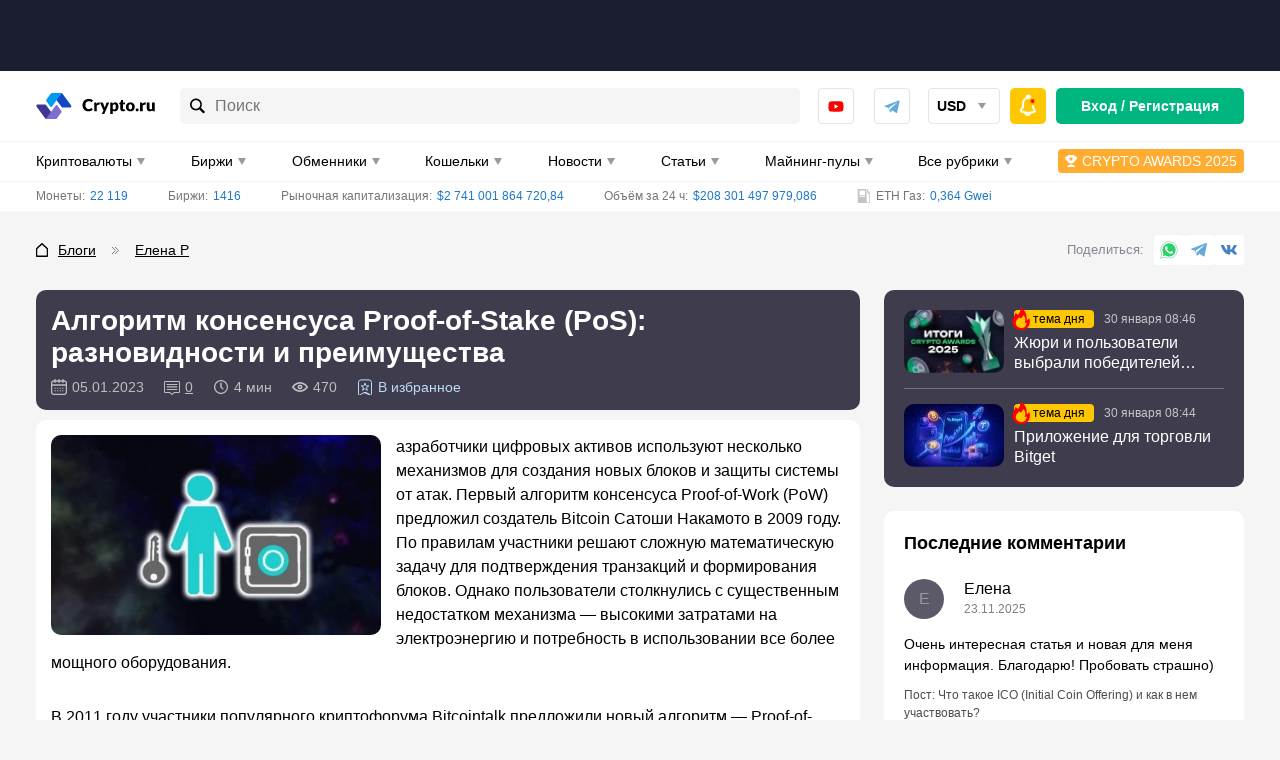

--- FILE ---
content_type: text/html; charset=UTF-8
request_url: https://blogs.crypto.ru/algoritm-konsensusa-pos/
body_size: 88491
content:
<!DOCTYPE html>
<html lang="ru-RU">
<head>
    <meta charset="UTF-8">
    <meta name="viewport" content="width=device-width, initial-scale=1.0, viewport-fit=cover">
    <meta name="format-detection" content="telephone=no">
    <meta name="msapplication-TileColor" content="#ffffff">
    <meta name="msapplication-TileImage"
          content="https://crypto.ru/wp-content/themes/yelly/assets/images/logo/ms-icon-144x144.png">
    <link rel="dns-prefetch" href="https://mc.yandex.ru"/>
    <link rel="dns-prefetch" href="https://top-fwz1.mail.ru"/>
    <link rel="apple-touch-icon" sizes="180x180"
          href="https://crypto.ru/wp-content/themes/yelly/assets/images/favicon/apple-touch-icon.png">
    <link rel="icon" type="image/png" sizes="32x32"
          href="https://crypto.ru/wp-content/themes/yelly/assets/images/favicon/favicon-32x32.png">
    <link rel="icon" type="image/png" sizes="16x16"
          href="https://crypto.ru/wp-content/themes/yelly/assets/images/favicon/favicon-16x16.png">
    <link rel="manifest" href="https://crypto.ru/wp-content/themes/yelly/assets/images/favicon/site.webmanifest">
    <link rel="mask-icon"
          href="https://crypto.ru/wp-content/themes/yelly/assets/images/favicon/safari-pinned-tab.svg"
          color="#009CF3">
    <meta name="msapplication-config"
          content="https://crypto.ru/wp-content/themes/yelly/assets/images/favicon/browserconfig.xml"/>
    <meta name="msapplication-TileColor" content="#009CF3">
    <meta name="theme-color" content="#ffffff">
	<title>Алгоритм консенсуса Proof-of-Stake (PoS): разновидности и преимущества | Crypto.ru</title>
	<style>img:is([sizes="auto" i], [sizes^="auto," i]) { contain-intrinsic-size: 3000px 1500px }</style>
	<style>.wprv-box__head{max-height:90px;margin:0 0 10px;background:#1a1e2e;overflow:hidden;}.wprv-box__head .wprv-pc,.wprv-box__head .wprv-mobile{position:absolute;top:0; bottom:0; left:0; right:0;}.wprv-box__head{width:100%;position:relative;padding-bottom:calc(90 / 414 * 100%);}@media (min-width:768px){.wprv-box__head{padding-bottom:calc(80 / 1440 * 100%);}}</style>

<!-- All In One SEO Pack 3.7.1[1525,1620] -->
<meta name="description"  content="азработчики цифровых активов используют несколько механизмов для создания новых блоков и защиты системы от атак. Первый алгоритм консенсуса Proof-of-Work (PoW) предложил создатель Bitcoin Сатоши…" />

<link rel="canonical" href="https://blogs.crypto.ru/algoritm-konsensusa-pos/" />
<!-- All In One SEO Pack -->
<style>body .auth-popup__content-social{ background-color: #0066bf;}body .auth-popup__form-row_separator span{border-color: #0066bf;}
		.auth-popup--extended .auth-popup__text ul li:before { 
			background-image: url("data:image/svg+xml,%3Csvg xmlns='http://www.w3.org/2000/svg' fill='none' viewBox='0 0 34 35'%3E%3Cpath stroke='%230066bf' stroke-linecap='round' stroke-linejoin='round' stroke-width='3' d='M17 31.667c7.792 0 14.167-6.375 14.167-14.167S24.792 3.333 17 3.333 2.833 9.708 2.833 17.5 9.208 31.667 17 31.667Z'/%3E%3Cpath stroke='%230066bf' stroke-linecap='round' stroke-linejoin='round' stroke-width='3' d='m10.98 17.5 4.008 4.01 8.033-8.02'/%3E%3C/svg%3E");
		}
		.auth-popup--extended .auth-popup__head-description a,
		.auth-popup--extended .auth-popup__form-row label a { 
			color: #0066bf;
		}</style>
        <meta property="og:locale" content="ru_RU"/>
                    <meta property="og:type" content="article"/>
                <meta property="og:title" content="Алгоритм консенсуса Proof-of-Stake (PoS): разновидности и преимущества | Crypto.ru"/>
        <meta property="og:description" content="азработчики цифровых активов используют несколько механизмов для создания новых блоков и защиты системы от атак. Первый алгоритм консенсуса Proof-of-Work (PoW) предложил создатель Bitcoin Сатоши…"/>
                    <meta property="og:url" content="https://blogs.crypto.ru/algoritm-konsensusa-pos/"/>
                <meta property="og:site_name" content="Crypto.ru"/>
                                    <meta property="og:image"
                      content="https://blogs.crypto.ru/wp-content/uploads/blogs/173299/algoritm-konsensusa-pos.jpg"/>
                <meta property="og:image:secure_url"
                      content="https://blogs.crypto.ru/wp-content/uploads/blogs/173299/algoritm-konsensusa-pos.jpg"/>
                        <meta property="og:image:width" content="1200"/>
            <meta property="og:image:height" content="630"/>

                            <meta property="article:published_time"
                  content="2023-01-05T10:24:43Z"/>
            <meta property="article:modified_time"
                  content="2023-01-05T12:24:25Z"/>
                <meta name="twitter:card" content="summary_large_image"/>
        <meta name="twitter:title" content="Алгоритм консенсуса Proof-of-Stake (PoS): разновидности и преимущества | Crypto.ru"/>
        <meta name="twitter:description" content="азработчики цифровых активов используют несколько механизмов для создания новых блоков и защиты системы от атак. Первый алгоритм консенсуса Proof-of-Work (PoW) предложил создатель Bitcoin Сатоши…"/>
                    <meta name="twitter:image" content="https://crypto.ru/wp-content/uploads/blogs/173299/algoritm-konsensusa-pos.jpg"/>
        <style>embed,iframe,img,object,video{max-width:100%}iframe,img{border:0}html{line-height:1.15;-webkit-text-size-adjust:100%}body{margin:0}svg:not(:root){overflow:hidden}*,:after,:before{box-sizing:border-box}img{height:auto;vertical-align:middle}a:active,a:focus,a:hover{outline:0}b,strong{font-weight:700}button,input,select,textarea{font-family:inherit;font-size:inherit;line-height:inherit}[role=button],button,html input[type=button],input[type=reset],input[type=submit]{-webkit-appearance:button;cursor:pointer}ol,p,ul{margin:16px 0}body{font-family:-apple-system,'BlinkMacSystemFont','Roboto','Helvetica Neue','Helvetica','Arial',sans-serif}h1,.h1,h2,.h2,h3,.h3,h4,.h4{display:block;font-weight:700}h1,.h1{font-size:20px;line-height:24px;margin-block-start:.67em;margin-block-end:.67em;margin-inline-start:0;margin-inline-end:0;clear:both}h2,.h2{font-size:18px;line-height:22px;margin-block-start:.83em;margin-block-end:.83em;margin-inline-start:0;margin-inline-end:0}h3,.h3{font-size:16px;line-height:20px;margin-block-start:1em;margin-block-end:1em;margin-inline-start:0;margin-inline-end:0}h4,.h4{font-size:16px;line-height:20px;margin-block-start:1.33em;margin-block-end:1.33em;margin-inline-start:0;margin-inline-end:0}a{color:#1f78c9}a:hover{text-decoration:none}p,.p{margin:0 0 15px;font-size:16px;line-height:24px;font-weight:initial}.p{margin:15px 0}p>iframe{display:block;margin:0 auto}.simple-size{font-size:16px;line-height:24px;font-weight:initial}figure{max-width:100%;width:100%!important;margin:0 0 15px;padding-bottom:1px;background-color:#FBFBFB;border-radius:10px;overflow:hidden}figcaption{margin:20px 0 19px;padding-left:20px;font-size:16px;line-height:24px;font-style:italic;color:#737373;border-left:9px solid #0072DB}img{display:block;max-width:100%;height:auto;margin:0 auto}img[data-trap-src],iframe[data-trap-src]{display:none!important}blockquote{position:relative;margin:0 0 15px;padding:15px 15px 15px 56px;background-color:rgb(135 176 255 / .1);border-radius:10px;clear:both}blockquote:before,blockquote:after{content:"";position:absolute;top:15px;display:block;width:9px;height:calc(100% - 15px - 15px - 18px - 3px);background-color:rgb(0 114 219 / .3);border-radius:3px}blockquote:before{left:15px}blockquote:after{left:27px}blockquote p:first-child:before{content:"";display:block;position:absolute;left:15px;bottom:15px;width:21px;height:18px;background-image:url(/wp-content/themes/yelly/assets/images/icons/blockquote.svg);background-repeat:no-repeat;background-size:contain}blockquote p:last-child{margin-bottom:0}ul,ol{margin:0 0 15px;padding:0;font-size:16px;line-height:24px;list-style-position:inside}ul ul,ol ol{margin-top:15px}ul li:not(:last-child),ol li:not(:last-child){margin-bottom:15px}.page__text ul:not(.compare__list),.page__text .ul-list{list-style:none;margin-left:15px}.page__text ul:not(.compare__list) li,.page__text .ul-list__item{margin:0;font-size:16px;line-height:24px;font-weight:400}.page__text ul:not(.compare__list) li:not(:last-child),.page__text .ul-list__item:not(:last-child){margin-bottom:15px}.page__text ul:not(.compare__list) li:before,.page__text .ul-list__item:before{content:"";display:inline-block;width:17px;height:6px;margin:0 8px 2px 0;vertical-align:middle;background-color:#0072DB;border-radius:1px;transform:skewX(-15deg)}.page__text ol{list-style:none;margin-left:15px}.page__text ol:not([start]){counter-reset:li}.page__text ol li:before{content:counter(li);counter-increment:li;display:inline-block;margin-right:8px;font-size:16px;line-height:16px;font-weight:700;color:#0072DB}.page__text .checked-list{margin-left:0}.page__text .checked-list__item{margin:0;font-size:16px;line-height:24px;font-weight:400}.page__text .checked-list__item:not(:last-child){margin-bottom:5px}.page__text .checked-list__item:before{content:"";display:inline-block;width:24px;height:24px;margin:0 10px 2px 0;vertical-align:middle;background-color:#F6F5F6;border-radius:4px;background-position:center;background-repeat:no-repeat;transform:initial}.page__text .checked-list__item--check:before{background-image:url("data:image/svg+xml,%3Csvg xmlns='http://www.w3.org/2000/svg' fill='none' viewBox='0 0 16 16'%3E%3Cpath fill='%23FFD912' d='M4.502 7.416c-.48-.592-1.344-.672-1.952-.208a1.406 1.406 0 0 0-.208 2.033l2.8 3.281a1.436 1.436 0 0 0 2.225-.048l5.986-7.666c.384-.48.288-1.185-.192-1.569a1.102 1.102 0 0 0-1.52.144L6.294 9.577l-1.793-2.16Z'/%3E%3Cpath fill='%2300B67F' d='M4.502 7.416c-.48-.592-1.344-.672-1.952-.208a1.406 1.406 0 0 0-.208 2.033l2.8 3.281a1.436 1.436 0 0 0 2.225-.048l5.986-7.666c.384-.48.288-1.185-.192-1.569a1.102 1.102 0 0 0-1.52.144L6.294 9.577l-1.793-2.16Z'/%3E%3C/svg%3E")}.page__text .checked-list__item--close:before{background-image:url("data:image/svg+xml,%3Csvg xmlns='http://www.w3.org/2000/svg' fill='none' viewBox='0 0 16 16'%3E%3Cpath fill='%23E32C13' fill-rule='evenodd' d='m3.958 2.346 3.836 3.851 3.85-3.85c1.06-1.06 2.657.552 1.598 1.611L9.406 7.794l3.836 3.85c1.06 1.06-.538 2.657-1.597 1.598L7.794 9.406l-3.836 3.836c-1.06 1.06-2.671-.538-1.612-1.597l3.851-3.851-3.85-3.836c-1.06-1.06.552-2.671 1.611-1.612Z' clip-rule='evenodd'/%3E%3C/svg%3E")}.table-wrapper{margin-bottom:15px;border:1px solid #F6F5F6;border-radius:8px;overflow-x:auto;scrollbar-width:6px;scrollbar-color:#A9A9A9 #F6F5F6;clear:both}.table-wrapper:last-child{margin-bottom:0}.table-wrapper::-webkit-scrollbar{height:6px;cursor:pointer}.table-wrapper::-webkit-scrollbar-track{background-color:#F6F5F6;border-radius:2px}.table-wrapper::-webkit-scrollbar-thumb{background-color:#A9A9A9;border-radius:2px}.table-even-rows-wrapper{border:0}table{width:100%;margin:0;border-collapse:collapse}table tbody:first-child tr:first-child td{border-top:0}table th{font-size:13px;line-height:24px;font-weight:700;text-align:initial;color:#000;text-transform:uppercase;white-space:nowrap;background-color:#F6F5F6}.table-even-rows-wrapper table th{padding:8px 12px;font-size:14px;line-height:18px;background-color:#fff0;text-transform:initial;border:0;border-bottom:1px solid rgb(128 128 128 / .3)!important}.snippet-table table th{line-height:16px;text-transform:initial}table td,table th{padding:10px;border:1px solid #F6F5F6}table td:first-child,table th:first-child{border-left:0}table td:last-child,table th:last-child{border-right:0}table tr:last-child th,table tr:last-child td{border-bottom:0}.table-even-rows-wrapper table td{padding:8px 12px;font-size:14px;line-height:18px;border:0}.table-even-rows-wrapper table tr:nth-child(even) td{background-color:#F6F5F6}.table-even-rows-wrapper table td:first-child{border-radius:5px 0 0 5px}.table-even-rows-wrapper table td:last-child{border-radius:0 5px 5px 0}.snippet-table table td{font-size:14px;text-align:center}.snippet-table table td:nth-child(1),.snippet-table table td:nth-child(2){white-space:nowrap}table caption{margin-top:10px!important;font-size:14px;font-style:italic}.sticky-table-wrapper{border-color:#DAE3E9;overflow-y:hidden}.sticky-table-wrapper tr th,.sticky-table-wrapper tr td{padding:10px;border-color:#DAE3E9;text-align:left}.sticky-table-wrapper tr th{background-color:#E8EEF1;font-size:14px;line-height:20px;text-transform:initial;white-space:initial}.sticky-table-wrapper tr th.column-1,.sticky-table-wrapper tr td.column-1{position:sticky;left:0}.sticky-table-wrapper.shadow tr th:first-child:before,.sticky-table-wrapper.shadow tr td:first-child:before{box-shadow:inset 10px 0 8px -8px #00000026;position:absolute;top:0;right:0;bottom:-1px;width:30px;transform:translate(100%);transition:box-shadow .3s;content:"";pointer-events:none}.sticky-table-wrapper tr td:first-child{background-color:#fff}.snippet-table__empty{color:#737373}.text-bold{font-weight:700}.text-red{color:#E32C13}.text-center{text-align:center}.main .table-of-contents{counter-reset:toc!important;clear:both}.main .table-of-contents__list{list-style:none;margin:20px 0 5px;padding:0}.main .table-of-contents__item{display:flex;align-items:center;margin:0 0 10px;font-size:16px;line-height:16px;-webkit-column-break-inside:avoid;break-inside:avoid;overflow:hidden}.main .table-of-contents__item--hidden{display:none}.main .table-of-contents--open .table-of-contents__item--hidden{display:flex}.main .table-of-contents__item:not(:last-child){margin:0 0 10px}.main .table-of-contents__item:before{flex-shrink:0;counter-increment:toc!important;content:counter(toc)!important;display:flex!important;align-items:center;justify-content:center;width:30px;height:30px;margin-right:15px;font-weight:500;color:#0072DB;background-color:#ECF1F7;border-radius:5px}.main .table-of-contents__item a{color:#0072DB;line-height:24px}.main .table-of-contents__toggle{width:100%!important;height:40px!important;padding:0 20px!important}.main .table-of-contents__toggle:before{content:"";flex-shrink:0;display:block;width:20px;height:12px;background-repeat:no-repeat;background-position:center;background-image:url("data:image/svg+xml,%3Csvg width='20' height='12' viewBox='0 0 20 12' fill='none' xmlns='http://www.w3.org/2000/svg'%3E%3Crect width='2' height='2' rx='1' fill='white'/%3E%3Crect x='4' width='16' height='2' rx='1' fill='white'/%3E%3Crect y='5' width='2' height='2' rx='1' fill='white'/%3E%3Crect x='4' y='5' width='16' height='2' rx='1' fill='white'/%3E%3Crect y='10' width='2' height='2' rx='1' fill='white'/%3E%3Crect x='4' y='10' width='16' height='2' rx='1' fill='white'/%3E%3C/svg%3E%0A")}.main .table-of-contents__toggle-text{display:flex;align-items:center;margin:0 auto}.main .table-of-contents__toggle-text:after{content:"";flex-shrink:0;display:block;margin:5px 0 0 10px;border-top-color:#fff}.main .table-of-contents--open .table-of-contents__toggle-text:after{transform:rotate(180deg);margin-top:-2px}.attention{margin-bottom:15px;padding:20px 15px 15px 60px;font-size:16px;line-height:25px;word-break:break-word;background-repeat:no-repeat;background-position:-5px -5px;background-size:60px 60px;border-radius:3px;clear:both}.attention--warning{color:#fff;background-color:#E32C13}.attention--warning a{color:#fff}.attention--warning .tlp-tooltip{color:#fff}.attention--question{color:#fff;background-color:#00B67F}.attention--question a{color:#fff}.attention--question .tlp-tooltip{color:#fff}.attention--info{color:#fff;background-color:#0072DB}.attention--info a{color:#fff}.attention--info .tlp-tooltip{color:#fff}.attention--useful{color:#000;background-color:#FFC700}.attention--useful a{color:#000}.attention--useful .tlp-tooltip{color:#fff}.attention--lightning{font-weight:700;background-color:#f4f4f4;border-radius:12px;background-size:initial;background-position:left 15px center}ol[start="2"]{counter-set:li 1}ol[start="3"]{counter-set:li 2}ol[start="4"]{counter-set:li 3}ol[start="5"]{counter-set:li 4}ol[start="6"]{counter-set:li 5}ol[start="7"]{counter-set:li 6}ol[start="8"]{counter-set:li 7}ol[start="9"]{counter-set:li 8}ol[start="10"]{counter-set:li 9}.text-highlight{display:flow-root;margin:0 0 15px;padding:10px;font-size:16px;line-height:24px;background-color:rgb(223 240 255);border-radius:10px}@media (min-width:576px){h1,.h1{font-size:24px;line-height:28px}h2,.h2{font-size:20px;line-height:30px}h3,.h3{font-size:18px;line-height:24px}}@media (min-width:768px){.page__text .checked-list--two-column{display:flex;flex-wrap:wrap;margin:0 -15px 15px}.page__text .checked-list--two-column .checked-list__item{width:50%;padding:0 15px}.page__text .checked-list__item:not(:last-child){margin-bottom:10px}.page__text ul.two-column-list{display:flex;flex-wrap:wrap;margin:0 -15px}.page__text ul.two-column-list li{width:50%;padding:0 15px}.main .table-of-contents__list{margin:20px 0 5px;-webkit-column-count:2;-moz-column-count:2;column-count:2}.attention{padding:20px 15px 15px 110px;background-size:98px 98px;background-position:0 0}.attention--lightning{padding:20px 15px 15px 60px;background-size:initial;background-position:left 15px center}.sticky-table-wrapper tr th{font-size:15px}.sticky-table-wrapper .sticky-table-center tr th,.sticky-table-wrapper .sticky-table-center tr td{text-align:center}}@media (min-width:1024px){h1,.h1{font-size:28px;line-height:42px}h2,.h2{font-size:22px;line-height:33px}.table-wrapper{overflow-x:initial}table th{white-space:initial;text-align:center}.table-even-rows-wrapper table td{text-align:center}}@media (min-width:1280px){p,.p{margin-bottom:30px}.p{margin:30px 0}ul,ol{margin-bottom:30px}.table-wrapper{margin-bottom:30px}.main .table-of-contents__list{margin:30px 0}.main .table-of-contents__toggle{margin-top:-20px}.attention{margin-bottom:30px}.text-highlight{margin-bottom:30px}}*{box-sizing:border-box}html{height:100%}html.html--no-scroll,html.offer--open{overflow:hidden}html.glightbox-open{overflow:initial}html.offer--open:before{content:"";position:fixed;top:0;left:0;width:100%;height:100%;background-color:rgb(0 0 0 / .75);z-index:18;webkit-animation:fadein 0.2s;-moz-animation:fadein 0.2s;-ms-animation:fadein 0.2s;-o-animation:fadein 0.2s;animation:fadein 0.2s}body{height:100%;background-color:#F6F5F6}.logo,.logo__link{display:flex;align-items:center;justify-content:center;position:relative;width:120px;height:26px}body.new-year .header__logo .logo{margin-top:-12px}body.new-year .header__logo .logo,body.new-year .header__logo .logo__link{width:124px;height:38px}body.new-year .header__logo .logo__link:after{content:"";display:block;width:86px;height:42px;position:absolute;top:0;left:-14px;background:url("data:image/svg+xml,%3Csvg xmlns='http://www.w3.org/2000/svg' width='86' height='42' fill='none' viewBox='0 0 86 42'%3E%3Cg clip-path='url(%23a)'%3E%3Cpath fill='%230072db' fill-opacity='.5' d='m23.265 1.211-1.437 2.606-.947.153.959-1.797a.246.246 0 0 0-.096-.318.264.264 0 0 0-.294.169l-1.121 2.104-.804.124.478-.933a.215.215 0 0 0-.096-.32.25.25 0 0 0-.281.163l-.645 1.26-2.638.413 1.686-2.054 1.411.06a.17.17 0 0 0 .107-.061.23.23 0 0 0 .12-.194.214.214 0 0 0-.136-.227.2.2 0 0 0-.093-.015l-1.05-.054.51-.631 2.39.085a.2.2 0 0 0 .106-.062.23.23 0 0 0 .11-.241.247.247 0 0 0-.229-.242l-2.042-.071.607-.74 2.984.063a.17.17 0 0 0 .108-.062.23.23 0 0 0 .12-.194.246.246 0 0 0-.23-.241l-2.958-.079-.944-3.016a.247.247 0 0 0-.308-.16.247.247 0 0 0-.148.298l.985 3.117-.569.683-.611-1.98a.247.247 0 0 0-.308-.16.247.247 0 0 0-.149.298l.713 2.277-.561.697-.377-1.082a.247.247 0 0 0-.314-.14.247.247 0 0 0-.148.298l.484 1.36-1.77 2.155-.45-2.748 1.102-.936a.235.235 0 0 0-.141-.412.24.24 0 0 0-.172.058l-.877.736-.137-.883 1.768-1.603a.246.246 0 0 0 .014-.346.263.263 0 0 0-.347-.014l-1.524 1.41-.15-.875 2.419-2.209a.246.246 0 0 0 .021-.333.25.25 0 0 0-.347-.013l-2.332 2.141-2.601-1.405a.25.25 0 0 0-.32.095.246.246 0 0 0 .103.332l2.609 1.419.146.93-1.805-.956a.233.233 0 0 0-.281.162.245.245 0 0 0 .162.28L14.812.468l.124.8L14 .792a.217.217 0 0 0-.281.162.246.246 0 0 0 .162.28l1.266.642.423 2.64-2.085-1.684.075-1.413a.23.23 0 0 0-.23-.242.217.217 0 0 0-.281.162l-.055 1.046-.634-.508.086-2.38a.23.23 0 0 0-.23-.242.233.233 0 0 0-.281.162l-.072 2.034-.735-.591.07-2.96a.246.246 0 0 0-.236-.254.25.25 0 0 0-.243.228L10.638.82l-3.027.94a.247.247 0 0 0-.162.307.247.247 0 0 0 .3.148l3.13-.981.686.566-1.988.61a.263.263 0 0 0-.162.306.26.26 0 0 0 .308.16l2.279-.722.699.559-1.079.389a.23.23 0 0 0-.148.298.246.246 0 0 0 .3.148l1.364-.482 2.165 1.763-2.76.448-.94-1.097a.25.25 0 0 0-.333-.022.23.23 0 0 0-.022.333l.74.874-.887.136-1.624-1.753a.25.25 0 0 0-.334-.022.246.246 0 0 0-.013.346l1.415 1.517-.878.15L7.449 3.33a.25.25 0 0 0-.334-.021.246.246 0 0 0-.014.346l2.15 2.322-1.41 2.59a.246.246 0 0 0 .095.32.23.23 0 0 0 .229-.007.23.23 0 0 0 .12-.07L9.71 6.212l.947-.153-.959 1.797a.246.246 0 0 0 .096.319.23.23 0 0 0 .242-.014.2.2 0 0 0 .107-.062l1.12-2.104.804-.124-.477.933a.215.215 0 0 0 .095.319.23.23 0 0 0 .229-.007.17.17 0 0 0 .107-.061l.652-1.248 2.63-.426-1.678 2.068-1.418-.074a.25.25 0 0 0-.282.162.216.216 0 0 0 .23.241l1.05.055-.51.631-2.39-.085a.264.264 0 0 0-.295.17.246.246 0 0 0 .23.241l2.042.072-.607.74-2.971-.07a.264.264 0 0 0-.256.235.246.246 0 0 0 .23.242l2.957.079.944 3.016a.23.23 0 0 0 .212.175.2.2 0 0 0 .096-.014.23.23 0 0 0 .109-.276l-.986-3.117.57-.683.61 1.98a.247.247 0 0 0 .309.16.23.23 0 0 0 .108-.275l-.713-2.277.561-.697.39 1.075a.216.216 0 0 0 .3.148.23.23 0 0 0 .109-.276l-.484-1.359 1.77-2.156.45 2.748-1.102.936a.246.246 0 0 0-.021.333.25.25 0 0 0 .341.034l.87-.749.137.883-1.76 1.617a.246.246 0 0 0-.022.332.25.25 0 0 0 .347.014l1.523-1.41.15.875-2.418 2.21a.26.26 0 0 0-.014.345.233.233 0 0 0 .34 0l2.332-2.141 2.601 1.405a.23.23 0 0 0 .229-.007.17.17 0 0 0 .107-.062.23.23 0 0 0-.024-.26.2.2 0 0 0-.072-.058l-2.616-1.432-.154-.943 1.804.955a.26.26 0 0 0 .229-.007l.107-.061a.246.246 0 0 0-.103-.333L16.687 9.62l-.124-.8.944.489a.26.26 0 0 0 .229-.007.17.17 0 0 0 .107-.062.23.23 0 0 0-.096-.319l-1.265-.642-.415-2.626 2.076 1.67-.074 1.414a.246.246 0 0 0 .163.28.17.17 0 0 0 .107-.062.26.26 0 0 0 .12-.193l.047-1.06.634.508-.086 2.38a.26.26 0 0 0 .17.294l.108-.062a.26.26 0 0 0 .12-.194l.071-2.034.744.605-.071 2.96a.23.23 0 0 0 .23.24.17.17 0 0 0 .106-.06.23.23 0 0 0 .12-.194l.08-2.946 3.028-.94a.247.247 0 0 0 .169-.294.26.26 0 0 0-.308-.161l-3.13.981-.685-.567 1.987-.609a.247.247 0 0 0 .162-.306.23.23 0 0 0-.3-.148l-2.287.71-.699-.559 1.087-.376a.247.247 0 0 0 .14-.312.247.247 0 0 0-.3-.147l-1.364.481-2.165-1.762 2.76-.448.94 1.097a.23.23 0 0 0 .293.045.246.246 0 0 0 .035-.34l-.752-.867.886-.136 1.624 1.753a.23.23 0 0 0 .293.045.246.246 0 0 0 .014-.346l-1.415-1.517.878-.15 2.218 2.409a.23.23 0 0 0 .294.044.23.23 0 0 0 .014-.346l-2.15-2.322 1.41-2.59a.245.245 0 0 0-.096-.32.3.3 0 0 0-.048.01'/%3E%3C/g%3E%3Cg clip-path='url(%23b)'%3E%3Cpath fill='%230072db' fill-opacity='.5' d='m10.156 24.357-1.492.9-.525-.198 1.013-.63a.144.144 0 0 0 .045-.19.154.154 0 0 0-.199 0l-1.184.74-.443-.172.515-.333a.13.13 0 0 0 .068-.139.1.1 0 0 0-.023-.05.145.145 0 0 0-.19 0l-.696.45-1.456-.558 1.456-.55.696.442a.1.1 0 0 0 .073 0 .14.14 0 0 0 .117-.063.125.125 0 0 0-.045-.19l-.515-.333.443-.17 1.184.738a.12.12 0 0 0 .073 0 .14.14 0 0 0 .126-.09.144.144 0 0 0-.045-.19l-1.013-.63.525-.198 1.492.9a.1.1 0 0 0 .072 0 .14.14 0 0 0 .118-.062.144.144 0 0 0-.045-.19l-1.474-.9.407-1.802a.144.144 0 0 0-.109-.17.145.145 0 0 0-.163.107l-.416 1.865-.488.18.271-1.18a.143.143 0 0 0-.108-.171.145.145 0 0 0-.163.108l-.308 1.36-.488.19.127-.658a.144.144 0 0 0-.118-.162.145.145 0 0 0-.163.108l-.153.828-1.529.577.579-1.522.832-.154a.14.14 0 0 0 .109-.162.14.14 0 0 0-.163-.108l-.66.117.19-.486 1.365-.297a.145.145 0 0 0 .109-.172.153.153 0 0 0-.172-.107l-1.185.27.18-.487 1.873-.414a.145.145 0 0 0 .108-.162.144.144 0 0 0-.171-.108l-1.81.405-.903-1.468a.145.145 0 0 0-.19-.045.144.144 0 0 0-.046.198l.905 1.477-.2.514-.632-1.01a.136.136 0 0 0-.19 0 .144.144 0 0 0 0 .19l.741 1.18-.171.441-.335-.513a.127.127 0 0 0-.19 0 .144.144 0 0 0 0 .189l.452.694-.56 1.459-.561-1.46.452-.693a.135.135 0 0 0-.045-.19.127.127 0 0 0-.19 0l-.335.514-.172-.441.742-1.18a.135.135 0 0 0-.045-.19.136.136 0 0 0-.19 0l-.633 1.01-.2-.514.905-1.477a.144.144 0 0 0-.045-.198.145.145 0 0 0-.19.045l-.904 1.468-1.809-.405a.145.145 0 0 0-.172.108.144.144 0 0 0 .109.162l1.872.414.18.487-1.184-.27a.154.154 0 0 0-.172.107.153.153 0 0 0 .109.172l1.365.297.19.486-.66-.117a.14.14 0 0 0-.105.02.14.14 0 0 0-.058.088.143.143 0 0 0 .109.162l.832.154.578 1.522-1.528-.577-.154-.828a.144.144 0 0 0-.162-.108.135.135 0 0 0-.109.162l.118.657-.489-.189-.307-1.36a.144.144 0 0 0-.163-.108.144.144 0 0 0-.109.171l.272 1.18-.489-.18-.416-1.865a.144.144 0 0 0-.162-.108.144.144 0 0 0-.109.171l.407 1.802-1.474.9a.144.144 0 0 0-.045.19.14.14 0 0 0 .117.063.14.14 0 0 0 .082 0l1.483-.901.524.198-1.013.63a.144.144 0 0 0-.045.19.14.14 0 0 0 .127.063.12.12 0 0 0 .072 0l1.185-.739.443.171-.515.334a.13.13 0 0 0-.069.139.1.1 0 0 0 .023.05.14.14 0 0 0 .118.063.1.1 0 0 0 .072 0l.697-.442 1.456.55-1.456.558-.697-.45a.145.145 0 0 0-.19 0 .125.125 0 0 0 .046.189l.515.333-.443.171-1.185-.738a.154.154 0 0 0-.199 0 .144.144 0 0 0 .045.189l1.013.63-.524.199-1.483-.901a.154.154 0 0 0-.2.045.144.144 0 0 0 .046.19l1.474.9-.407 1.801a.135.135 0 0 0 .109.171.136.136 0 0 0 .135-.108l.416-1.864.489-.18-.272 1.18a.144.144 0 0 0 .109.17.136.136 0 0 0 .135-.107l.308-1.36.488-.19-.117.658a.126.126 0 0 0 .108.162.136.136 0 0 0 .136-.108l.154-.829 1.528-.576-.579 1.522-.832.153a.144.144 0 0 0-.108.162.144.144 0 0 0 .163.117l.66-.126-.19.487-1.366.306a.144.144 0 0 0-.108.162.144.144 0 0 0 .172.108l1.184-.27-.18.486-1.873.415a.154.154 0 0 0-.108.17.135.135 0 0 0 .172.1l1.808-.406.905 1.469a.14.14 0 0 0 .117.063.1.1 0 0 0 .073 0 .14.14 0 0 0 .064-.14.1.1 0 0 0-.02-.05l-.904-1.486.2-.522.633 1.009a.15.15 0 0 0 .117.063h.072a.144.144 0 0 0 .046-.198l-.742-1.18.172-.442.335.523a.16.16 0 0 0 .117.063.1.1 0 0 0 .072 0 .135.135 0 0 0 .046-.19l-.453-.693.561-1.45.56 1.45-.451.694a.144.144 0 0 0 0 .189.1.1 0 0 0 .072 0 .15.15 0 0 0 .118-.063l.334-.523.172.442-.742 1.18a.15.15 0 0 0 0 .198h.073a.15.15 0 0 0 .117-.063l.633-1.01.2.523-.905 1.477a.135.135 0 0 0 .045.19.1.1 0 0 0 .073 0 .14.14 0 0 0 .117-.063l.905-1.469 1.808.406a.145.145 0 0 0 .172-.1.15.15 0 0 0-.108-.17l-1.872-.415-.181-.486 1.184.27a.145.145 0 0 0 .172-.108.135.135 0 0 0-.108-.162L6.23 26.59l-.19-.487.66.126a.146.146 0 0 0 .163-.117.144.144 0 0 0-.108-.162l-.832-.153-.58-1.522 1.53.576.153.829a.135.135 0 0 0 .136.108.145.145 0 0 0 .117-.162l-.126-.658.488.19.307 1.36a.135.135 0 0 0 .136.108.145.145 0 0 0 .109-.171l-.272-1.18.489.18.416 1.864a.135.135 0 0 0 .135.108.136.136 0 0 0 .109-.17l-.407-1.802 1.474-.9a.144.144 0 0 0 .045-.19z'/%3E%3C/g%3E%3Cg clip-path='url(%23c)'%3E%3Cpath fill='%230072db' fill-opacity='.5' d='m55.785 37.653-1.745.037-.355-.433 1.194-.041a.145.145 0 0 0 .134-.142.154.154 0 0 0-.172-.099l-1.397.05-.298-.369.614-.032a.13.13 0 0 0 .1-.039.13.13 0 0 0 .034-.102.144.144 0 0 0-.164-.095l-.83.044-.98-1.209 1.537.25.381.728a.1.1 0 0 0 .063.036.14.14 0 0 0 .133.004.13.13 0 0 0 .072-.08.13.13 0 0 0-.016-.106l-.279-.545.47.072.655 1.23q.026.027.063.036a.14.14 0 0 0 .154-.015.144.144 0 0 0 .056-.187l-.56-1.05.553.09.84 1.523a.1.1 0 0 0 .063.036.14.14 0 0 0 .134.004.145.145 0 0 0 .055-.187l-.824-1.514 1.257-1.357a.144.144 0 0 0-.008-.202.146.146 0 0 0-.196.012l-1.296 1.408-.513-.088.827-.886a.144.144 0 0 0-.008-.203.145.145 0 0 0-.195.013l-.95 1.025-.517-.08.44-.506a.144.144 0 0 0-.02-.199.145.145 0 0 0-.196.013l-.55.64-1.612-.261 1.265-1.03.798.282a.14.14 0 0 0 .175-.087.137.137 0 0 0-.087-.175l-.63-.227.408-.327 1.332.423a.145.145 0 0 0 .18-.094.153.153 0 0 0-.094-.18l-1.162-.355.4-.331 1.83.573a.145.145 0 0 0 .175-.086.144.144 0 0 0-.094-.18l-1.77-.55-.046-1.72a.144.144 0 0 0-.142-.134.145.145 0 0 0-.139.149l.042 1.73-.43.345-.042-1.19a.135.135 0 0 0-.164-.094.145.145 0 0 0-.095.164l.05 1.391-.37.297-.033-.611a.126.126 0 0 0-.164-.095.145.145 0 0 0-.095.164l.043.826-1.218.984.247-1.543.74-.375a.14.14 0 0 0 .067-.082.14.14 0 0 0-.012-.104.126.126 0 0 0-.164-.095l-.548.278.073-.468 1.235-.652a.136.136 0 0 0 .056-.187.135.135 0 0 0-.165-.094l-1.055.558.086-.544 1.525-.829a.144.144 0 0 0 .06-.194.144.144 0 0 0-.187-.055l-1.52.82-1.363-1.25a.145.145 0 0 0-.203.007.144.144 0 0 0 .012.195l1.413 1.29-.087.512-.89-.824a.154.154 0 0 0-.204.008.153.153 0 0 0 .009.202l1.033.938-.08.516-.513-.43a.135.135 0 0 0-.152-.022.14.14 0 0 0-.043.034.144.144 0 0 0 .013.194l.643.547-.263 1.607-1.034-1.26.283-.795a.143.143 0 0 0-.087-.175.14.14 0 0 0-.106.007.14.14 0 0 0-.069.08l-.228.628-.328-.407.416-1.331a.143.143 0 0 0-.087-.175.145.145 0 0 0-.18.095l-.357 1.156-.332-.399.576-1.822a.143.143 0 0 0-.087-.174.145.145 0 0 0-.18.094l-.552 1.763-1.729.046a.145.145 0 0 0-.134.14.14.14 0 0 0 .07.114q.03.031.07.04l1.737-.041.355.433-1.194.041a.145.145 0 0 0-.134.142.14.14 0 0 0 .078.117q.026.029.063.036l1.397-.05.298.37-.614.032a.127.127 0 0 0-.134.14.14.14 0 0 0 .07.114.1.1 0 0 0 .063.036l.824-.035.985 1.2-1.541-.241-.377-.737a.144.144 0 0 0-.165-.094.13.13 0 0 0-.075.135q.004.027.02.05l.279.546-.47-.072-.655-1.23a.15.15 0 0 0-.172-.099.145.145 0 0 0-.056.186l.56 1.05-.553-.089-.833-1.518a.154.154 0 0 0-.194-.06.144.144 0 0 0-.056.186l.824 1.514-1.257 1.357a.14.14 0 0 0-.041.103.13.13 0 0 0 .05.1.136.136 0 0 0 .171-.027l1.297-1.407.513.087-.827.887a.144.144 0 0 0 .008.202.136.136 0 0 0 .171-.026l.95-1.025.517.08-.432.51a.13.13 0 0 0-.024.154q.015.024.037.041a.136.136 0 0 0 .172-.026l.549-.641 1.613.262-1.266 1.03-.797-.282a.145.145 0 0 0-.175.087.144.144 0 0 0 .082.182l.635.22-.409.326-1.336-.415a.146.146 0 0 0-.175.087.144.144 0 0 0 .094.179l1.162.356-.401.331-1.83-.573a.154.154 0 0 0-.18.094.134.134 0 0 0 .1.171l1.77.55.046 1.722a.14.14 0 0 0 .07.113.1.1 0 0 0 .063.036.14.14 0 0 0 .097-.043.14.14 0 0 0 .037-.099l-.037-1.737.434-.353.042 1.188a.15.15 0 0 0 .07.114l.063.036a.144.144 0 0 0 .139-.15l-.05-1.39.37-.297.028.619a.15.15 0 0 0 .07.113.1.1 0 0 0 .062.036.136.136 0 0 0 .135-.141l-.044-.826 1.214-.977-.243 1.535-.74.376a.145.145 0 0 0-.095.164.1.1 0 0 0 .063.036.15.15 0 0 0 .134.004l.552-.286-.073.468-1.235.652a.15.15 0 0 0-.1.172l.064.036a.16.16 0 0 0 .133.004l1.055-.559-.09.552-1.525.829a.136.136 0 0 0-.056.186.1.1 0 0 0 .063.036.14.14 0 0 0 .133.004l1.52-.821 1.363 1.252a.145.145 0 0 0 .199 0 .153.153 0 0 0-.008-.203l-1.413-1.29.087-.512.89.824a.145.145 0 0 0 .204-.008.13.13 0 0 0 .02-.152.14.14 0 0 0-.033-.043l-1.029-.945.08-.516.508.438a.145.145 0 0 0 .2-.02.144.144 0 0 0-.013-.194l-.643-.547.263-1.607 1.034 1.26-.283.795a.134.134 0 0 0 .063.16.146.146 0 0 0 .184-.081l.22-.633.328.407-.417 1.331a.135.135 0 0 0 .064.161.145.145 0 0 0 .18-.094l.357-1.157.332.4-.575 1.821a.134.134 0 0 0 .063.162.136.136 0 0 0 .18-.095l.552-1.762 1.728-.046a.145.145 0 0 0 .135-.142z'/%3E%3C/g%3E%3Cg clip-path='url(%23d)'%3E%3Cpath fill='%230072db' fill-opacity='.5' d='m46.976 9.676-.97-.53-.057-.35.669.353a.09.09 0 0 0 .118-.035.1.1 0 0 0-.063-.109l-.782-.413-.047-.297.347.176a.08.08 0 0 0 .099-.007.1.1 0 0 0 .02-.028.09.09 0 0 0-.06-.104l-.47-.238-.153-.973.765.622-.023.52q.004.024.023.04a.09.09 0 0 0 .072.044.08.08 0 0 0 .09-.084l.02-.388.235.188-.031.882q.005.024.023.04a.09.09 0 0 0 .09.04.09.09 0 0 0 .09-.084l.026-.754.276.224-.024 1.102q.003.024.023.04a.09.09 0 0 0 .072.044.09.09 0 0 0 .09-.085l.03-1.092 1.122-.348a.09.09 0 0 0 .06-.114.09.09 0 0 0-.112-.055l-1.16.364-.254-.21.737-.226a.09.09 0 0 0 .06-.113.09.09 0 0 0-.111-.055l-.848.263-.26-.207.404-.14a.09.09 0 0 0 .052-.115.09.09 0 0 0-.111-.055l-.506.179-.803-.654 1.023-.166.348.407a.088.088 0 0 0 .154-.052.1.1 0 0 0-.022-.063l-.274-.324.329-.05.597.652a.09.09 0 0 0 .129.005.1.1 0 0 0 .005-.128l-.525-.562.325-.056.823.893a.09.09 0 0 0 .123.008.09.09 0 0 0 .005-.129l-.797-.86.523-.96a.09.09 0 0 0-.035-.119.09.09 0 0 0-.124.038l-.527.963-.347.054.356-.666a.086.086 0 0 0-.06-.104.09.09 0 0 0-.105.06l-.415.78-.298.046.177-.346a.08.08 0 0 0-.007-.065.08.08 0 0 0-.053-.039.09.09 0 0 0-.105.06l-.239.468-.982.156.627-.77.526.028a.09.09 0 0 0 .082-.052.1.1 0 0 0 .008-.033.079.079 0 0 0-.06-.104l-.39-.02.19-.234.885.031a.086.086 0 0 0 .09-.084.085.085 0 0 0-.06-.104l-.757-.027.22-.271 1.1.026a.09.09 0 0 0 .096-.087.09.09 0 0 0-.085-.09l-1.097-.03-.35-1.117a.09.09 0 0 0-.114-.06.09.09 0 0 0-.055.111l.366 1.155-.211.254-.227-.734a.1.1 0 0 0-.114-.06.1.1 0 0 0-.06.114l.27.841-.209.258-.145-.398a.086.086 0 0 0-.11-.055.09.09 0 0 0-.056.11l.18.504-.656.8-.167-1.02.408-.346a.09.09 0 0 0 .008-.123.09.09 0 0 0-.094-.026.1.1 0 0 0-.03.018l-.325.273-.05-.327.652-.6a.09.09 0 0 0 .008-.123.09.09 0 0 0-.129-.005l-.565.522-.055-.324.896-.819a.09.09 0 0 0 .008-.123.09.09 0 0 0-.129-.005l-.864.794-.964-.521a.09.09 0 0 0-.119.035.09.09 0 0 0 .003.085.1.1 0 0 0 .026.044l.967.526.057.35-.67-.355a.09.09 0 0 0-.118.036.09.09 0 0 0 .006.089q.004.023.023.04l.782.413.047.297-.348-.176a.08.08 0 0 0-.118.035.09.09 0 0 0 .002.084q.004.024.023.04l.464.24.16.971-.77-.62.027-.523a.09.09 0 0 0-.06-.104.08.08 0 0 0-.09.085l-.02.388-.235-.189.031-.882a.096.096 0 0 0-.063-.108.09.09 0 0 0-.09.084l-.026.754-.276-.224.026-1.097a.1.1 0 0 0-.087-.094.09.09 0 0 0-.09.084l-.03 1.092-1.122.349a.086.086 0 0 0-.06.113.086.086 0 0 0 .103.04l1.16-.363.254.21-.737.225a.09.09 0 0 0-.06.114.086.086 0 0 0 .103.04l.847-.263.26.207-.4.144a.08.08 0 0 0-.055.111.086.086 0 0 0 .102.04l.506-.179.802.653-1.023.167-.348-.407a.09.09 0 0 0-.124-.008.09.09 0 0 0-.013.126l.28.321-.33.05-.601-.65a.09.09 0 0 0-.124-.007.09.09 0 0 0-.005.128l.525.562-.326.056-.822-.893a.1.1 0 0 0-.129-.005.085.085 0 0 0-.02.097q.008.015.02.029l.797.86-.523.96a.09.09 0 0 0 .003.085q.003.024.023.04a.09.09 0 0 0 .097-.01.1.1 0 0 0 .022-.026l.532-.966.351-.057-.355.666a.1.1 0 0 0 .002.085l.023.04a.09.09 0 0 0 .124-.039l.415-.78.298-.045-.182.348a.1.1 0 0 0 .003.085q.003.024.023.04a.09.09 0 0 0 .097-.01.1.1 0 0 0 .021-.026l.24-.467.977-.153-.622.766-.526-.027a.09.09 0 0 0-.104.06q.003.024.023.04a.1.1 0 0 0 .072.043l.394.018-.189.234-.886-.032a.1.1 0 0 0-.109.063l.023.04a.1.1 0 0 0 .072.044l.757.026-.225.275-1.101-.026a.09.09 0 0 0-.083.05.1.1 0 0 0-.007.034q.003.024.023.04a.09.09 0 0 0 .072.044l1.096.03.35 1.117a.09.09 0 0 0 .11.063.1.1 0 0 0 .06-.114l-.366-1.155.211-.253.227.733a.09.09 0 0 0 .114.06.086.086 0 0 0 .055-.11l-.264-.845.208-.258.14.401a.09.09 0 0 0 .116.052.09.09 0 0 0 .055-.11l-.18-.504.656-.8.167 1.02-.408.346a.085.085 0 0 0-.017.108.09.09 0 0 0 .127.013l.322-.277.05.327-.652.6a.085.085 0 0 0-.016.108.09.09 0 0 0 .128.005l.565-.523.055.324-.896.82a.085.085 0 0 0-.016.108.09.09 0 0 0 .098.025.1.1 0 0 0 .03-.02l.865-.794.964.52a.09.09 0 0 0 .119-.035z'/%3E%3C/g%3E%3Cg clip-path='url(%23e)'%3E%3Cpath fill='%230072db' fill-opacity='.5' d='m82.548 18.996-.574-.943.126-.331.402.64a.09.09 0 0 0 .12.028.1.1 0 0 0 0-.125l-.47-.749.109-.28.212.326a.08.08 0 0 0 .053.043.08.08 0 0 0 .067-.014.09.09 0 0 0 0-.12l-.286-.44.355-.92.35.92-.281.44a.06.06 0 0 0 0 .045.09.09 0 0 0 .04.075.08.08 0 0 0 .12-.029l.213-.325.109.28-.47.748a.1.1 0 0 0 0 .045.085.085 0 0 0 .057.08.09.09 0 0 0 .12-.028l.402-.64.126.331-.574.943a.06.06 0 0 0 0 .045.09.09 0 0 0 .04.075.09.09 0 0 0 .121-.029l.574-.93 1.147.256a.09.09 0 0 0 .109-.068.09.09 0 0 0-.07-.103l-1.186-.263-.115-.308.751.171a.09.09 0 0 0 .109-.069.092.092 0 0 0-.069-.103l-.866-.194-.12-.308.418.08a.09.09 0 0 0 .104-.074.09.09 0 0 0-.07-.103l-.527-.097-.367-.965.97.365.097.526a.087.087 0 0 0 .103.068.09.09 0 0 0 .069-.103l-.075-.417.31.12.19.863a.09.09 0 0 0 .108.068.096.096 0 0 0 .069-.109l-.172-.747.31.114.264 1.182a.09.09 0 0 0 .103.069.09.09 0 0 0 .069-.109l-.258-1.142.934-.571a.09.09 0 0 0 .03-.12.09.09 0 0 0-.127-.029l-.94.571-.328-.125.643-.4a.086.086 0 0 0 0-.12.09.09 0 0 0-.12 0l-.752.468-.281-.108.327-.212a.08.08 0 0 0 0-.12.09.09 0 0 0-.12 0l-.442.286-.93-.354.93-.354.442.285a.1.1 0 0 0 .066.012.08.08 0 0 0 .054-.04.08.08 0 0 0 .027-.06.08.08 0 0 0-.027-.06l-.327-.211.281-.109.751.468a.1.1 0 0 0 .067.012.08.08 0 0 0 .054-.04.086.086 0 0 0 0-.12l-.643-.4.327-.126.94.572a.09.09 0 0 0 .127-.029.09.09 0 0 0-.029-.12l-.934-.571.258-1.142a.09.09 0 0 0-.07-.109.09.09 0 0 0-.102.069l-.264 1.182-.31.114.172-.748a.096.096 0 0 0-.069-.109.1.1 0 0 0-.109.069l-.189.862-.31.12.075-.417a.086.086 0 0 0-.069-.103.09.09 0 0 0-.103.07l-.098.524-.969.366.367-.965.528-.097a.09.09 0 0 0 .069-.103.09.09 0 0 0-.07-.07.1.1 0 0 0-.034.001l-.418.075.12-.309.866-.194a.09.09 0 0 0 .069-.103.092.092 0 0 0-.109-.069l-.751.172.115-.308 1.187-.263a.09.09 0 0 0 .069-.103.09.09 0 0 0-.11-.069l-1.146.258-.574-.931a.09.09 0 0 0-.12-.029.086.086 0 0 0-.04.074.1.1 0 0 0 0 .052l.573.936-.126.332-.402-.64a.09.09 0 0 0-.12-.029.09.09 0 0 0-.04.08.1.1 0 0 0 0 .046l.47.748-.109.28-.212-.325a.08.08 0 0 0-.12-.029.09.09 0 0 0-.04.074.06.06 0 0 0 0 .046l.28.44-.35.92-.355-.92.287-.44a.09.09 0 0 0 0-.12.08.08 0 0 0-.099.001.1.1 0 0 0-.022.027l-.212.326-.109-.28.47-.748a.1.1 0 0 0 0-.126.09.09 0 0 0-.12.029l-.402.64-.126-.332.574-.936a.096.096 0 0 0-.029-.126.09.09 0 0 0-.12.028l-.574.931-1.147-.256a.086.086 0 0 0-.109.068.085.085 0 0 0 .069.086l1.187.263.115.308-.751-.171a.09.09 0 0 0-.11.068.086.086 0 0 0 .07.086l.865.194.12.308-.418-.074a.08.08 0 0 0-.068.01.08.08 0 0 0-.035.059.085.085 0 0 0 .069.085l.527.097.367.966-.969-.366-.097-.525a.09.09 0 0 0-.104-.069.09.09 0 0 0-.074.103l.08.417-.31-.12-.195-.863a.09.09 0 0 0-.103-.068.09.09 0 0 0-.069.109l.172.748-.31-.115-.263-1.182a.1.1 0 0 0-.109-.068.1.1 0 0 0-.055.04.1.1 0 0 0-.008.068l.258 1.143-.935.57a.09.09 0 0 0-.04.075.06.06 0 0 0 0 .046.09.09 0 0 0 .088.04.1.1 0 0 0 .032-.012l.947-.571.332.126-.642.4a.1.1 0 0 0-.04.074v.045a.09.09 0 0 0 .126.029l.751-.468.281.108-.332.211a.1.1 0 0 0-.04.075.06.06 0 0 0 0 .045.09.09 0 0 0 .088.041.1.1 0 0 0 .032-.012l.442-.286.923.354-.923.355-.442-.286a.09.09 0 0 0-.12 0 .06.06 0 0 0 0 .046.1.1 0 0 0 .04.074l.332.211-.28.109-.752-.468a.1.1 0 0 0-.126 0v.045a.1.1 0 0 0 .04.074l.642.4-.332.126-.94-.571a.086.086 0 0 0-.121.028.06.06 0 0 0 0 .046.09.09 0 0 0 .04.074l.935.571-.258 1.143a.09.09 0 0 0 .063.108.1.1 0 0 0 .109-.068l.264-1.183.31-.114-.173.748a.09.09 0 0 0 .069.109.09.09 0 0 0 .066-.012.1.1 0 0 0 .037-.057l.195-.862.31-.12-.08.417a.09.09 0 0 0 .074.103.09.09 0 0 0 .103-.069l.098-.525.97-.366-.368.965-.528.098a.086.086 0 0 0-.068.085.091.091 0 0 0 .103.074l.419-.08-.12.309-.867.194a.086.086 0 0 0-.069.086.09.09 0 0 0 .11.068l.75-.171-.114.308-1.187.263a.086.086 0 0 0-.07.086.086.086 0 0 0 .11.068l1.147-.257.573.931a.09.09 0 0 0 .12.029z'/%3E%3C/g%3E%3Cdefs%3E%3CclipPath id='a'%3E%3Cpath fill='%23fff' d='M3.56 1.83 18.915-7l8.866 15.294-15.356 8.83z'/%3E%3C/clipPath%3E%3CclipPath id='b'%3E%3Cpath fill='%23fff' d='M0 18.935h10.364v10.322H0z'/%3E%3C/clipPath%3E%3CclipPath id='c'%3E%3Cpath fill='%23fff' d='m49.711 27.9 8.976 5.161-5.182 8.94-8.976-5.162z'/%3E%3C/clipPath%3E%3CclipPath id='d'%3E%3Cpath fill='%23fff' d='m46.746 2.402 3.286 5.668-5.692 3.273-3.287-5.668z'/%3E%3C/clipPath%3E%3CclipPath id='e'%3E%3Cpath fill='%23fff' d='M86 12.582v6.544h-6.572v-6.545z'/%3E%3C/clipPath%3E%3C/defs%3E%3C/svg%3E") no-repeat;background-size:contain}button,.button,input[type="submit"]{outline:none}.button,input[type="submit"]{display:flex;align-items:center;justify-content:center;background-color:#fff0;height:30px;padding:0 15px;font-size:14px;line-height:16px;text-decoration:none;color:#000;border:0;border-radius:5px;cursor:pointer;-webkit-tap-highlight-color:#fff0;-webkit-tap-highlight-color:#fff0}.button--primary,input[type="submit"]{font-weight:700;color:#fff;background-color:#0072DB}.button--primary:hover,input[type="submit"]:hover{background-color:#009CF3}.button--secondary{font-weight:700;color:#000;background-color:#ECF1F7}.button--secondary:hover{background-color:#F3F7FF}.button--outline{font-weight:700;border:1px solid #0072DB}.button--outline:hover{color:#FFFFFF!important;background-color:#0072DB}.button--outline-default{font-weight:700;color:gray;border:1px solid #D4D4D5}.button--primary>svg{display:block;max-width:100%;max-height:100%;fill:#fff}.button--info{background-color:#FFC700;color:#000;border-radius:5px;font-weight:700;font-size:14px;line-height:16px}.button--info:hover,.button--info:focus,.button--info:active{background-color:#FFD02B}.button--white{background-color:#fff;color:#0072DB;border-radius:5px;font-weight:700;font-size:14px;line-height:16px}.button--white:hover{opacity:.9}.button--danger{background-color:#E32C13;color:#fff;font-weight:700;font-size:14px;line-height:16px}.button--danger:hover{opacity:.8}.button--offer{position:relative;justify-content:space-between}.button--offer:after{content:"";display:block;flex-shrink:0;width:18px;height:18px;margin-left:5px;background-repeat:no-repeat;background-position:right center;border-left:1px solid #65ADEF}.button--offer.button--open:after{transform:rotate(180deg);margin:-3px 0 0 3px!important}.button--offer .tooltip__content{min-width:300px;right:-10px!important}.button--offer.button--open .tooltip__content{display:block}.button--expand{width:24px;height:24px;border-radius:4px;background-color:#ECF1F7;padding:0;margin-left:10px}.button--expand::after{content:'';display:block;border-left:5px solid #fff0;border-right:5px solid #fff0;border-top:8px solid #999;height:0}.button--history:before{content:"";flex-shrink:0;width:16px;height:16px;margin-right:10px;background-size:contain;background-repeat:no-repeat}input[type="text"],input[type="number"],input[type="email"],input[type="password"],input[type="url"],input[type="date"]{height:30px;padding:0 15px;font-size:16px;line-height:18px;border:1px solid #BEBEBE;border-radius:5px;outline-color:#0072DB;outline-width:1px}.wpcf7 input[type="text"],.wpcf7 input[type="number"],.wpcf7 input[type="email"],.wpcf7 input[type="url"],.wpcf7 input[type="password"]{max-width:100%}input.button--review-submit{height:40px;width:100%;margin-top:10px}textarea{max-width:100%;padding:15px;border:1px solid #BEBEBE;border-radius:5px;outline-color:#0072DB;outline-width:1px}.js_link[data-target]{cursor:pointer}.videoWrapperContainer{max-width:960px;margin:0 auto 15px}.videoWrapper{max-width:100%;position:relative;padding-bottom:56.75%;margin:0 auto;clear:both}.videoWrapper iframe{width:100%;height:100%;position:absolute;left:0;top:0}.container{position:relative;max-width:1238px;margin:0 auto;padding:0 10px}.filter-open .container{position:initial}.main{width:100%}.sidebar{width:100%;margin-top:24px}.sidebar--hide-mob{display:none}.block-legal{padding:10px;border-radius:10px;margin-bottom:10px;background-color:#3F3C4D;color:#fff}.block-legal__title{font-weight:700;font-size:18px;line-height:22px;margin-bottom:5px}.block-legal__description{font-size:14px;line-height:20px}.block-legal__button{height:40px;white-space:nowrap}.block-legal__button:hover{background-color:#FFD02B}.alert{padding:15px 10px;border-radius:10px;background-color:#fff;margin-bottom:10px}.alert--moderation{color:#00B67F;font-weight:700}.country-icon{display:inline-block;width:24px;height:16px;border-radius:3px;overflow:hidden}.country-icon:not(:last-child){margin-right:5px}.country-icon{object-fit:cover}.tooltip{position:relative}.tooltip__trigger{cursor:pointer}.tooltip__trigger--help,.tooltip__trigger--warning{display:block;width:16px;height:16px;margin:0;padding:0;background-color:#fff0;background-position:center;background-repeat:no-repeat;border:0;cursor:pointer}.tooltip__trigger--help-white{display:block;width:16px;height:16px;margin:0;padding:0;background-color:#fff0;background-position:center;background-repeat:no-repeat;border:0;cursor:pointer}.tooltip__trigger--help:hover{opacity:.7}.tooltip__trigger--table-empty{padding:0;font-size:14px;line-height:16px;background-color:#fff0;border:0}.tooltip__trigger--info{display:block;width:16px;height:16px;margin:0;padding:0;background-color:#fff0;background-position:center;background-repeat:no-repeat;border:0;cursor:pointer}.tooltip__trigger--info:hover{opacity:.7}.tooltip__trigger--hover:hover+.tooltip__content,.tooltip__trigger--table-empty:hover+.tooltip__content{display:block}.tooltip--table-empty .tooltip__text{text-align:center}.tooltip--visible .tooltip__content{display:block}.tooltip--without-border .tooltip__content{border:0}.tooltip--without-border .tooltip__content:before{border:0;margin-top:-6px}.tooltip--center .tooltip__content{left:50%;transform:translateX(-50%)}.tooltip--center .tooltip__content:before{left:50%;margin-left:-6px}.tooltip--right .tooltip__content{right:-15px}.tooltip--right .tooltip__content:before{right:15px}.tooltip--left .tooltip__content{left:-15px}.tooltip--left .tooltip__content:before{left:15px}.tooltip--dark .tooltip__content{background-color:#3F3C4D;border-color:#3F3C4D}.tooltip--dark .tooltip__content:before{background-color:#3F3C4D;border-color:#3F3C4D}.tooltip--currencies-help .tooltip__content{min-width:200px}.tooltip--currencies .tooltip__content{right:0;max-width:180px;min-width:180px}.tooltip--currencies .tooltip__title{display:none}.tooltip--table-empty .tooltip__content{right:-19px}.tooltip--wallet-type .tooltip__content{min-width:200px}.tooltip--sort .tooltip__content{right:-5px;min-width:280px;padding:15px}.tooltip--sort .tooltip__item{justify-content:space-between}.tooltip--sort .tooltip__item:not(:last-child){margin-bottom:15px}.tooltip__button{display:flex;align-items:center;justify-content:center;flex-shrink:0;height:30px;padding:0 10px 0 15px;font-size:14px;line-height:24px;font-weight:700;background-color:#fff;border:1px solid #E4E4E4;border-radius:4px;cursor:pointer}.tooltip__button:after{content:"";flex-shrink:0;display:block;width:8px;height:8px;margin-left:10px;background-repeat:no-repeat;background-position:center}.tooltip__button:hover{border-color:#d6d6d6}.tooltip__more{margin-left:5px!important;padding:0;color:gray;font-size:14px;font-weight:400;background-color:#fff0;border:0;border-bottom:1px dashed;cursor:pointer}.tooltip__more:hover{border-color:#fff0}.tooltip__more.loading:after{width:20px;height:20px;border-top:5px solid #009fff;border-right:5px solid #009fff;border-bottom:5px solid rgb(255 255 255 / .2);border-left:5px solid #fff;margin-left:-10px;margin-top:-10px}.tooltip__title{display:flex;align-items:center;margin:0;padding:15px 20px;font-size:14px;line-height:18px;text-align:left;border-bottom:1px solid #F6F5F6}.tooltip__hint{margin-left:auto;font-weight:400;text-decoration:underline;color:gray;cursor:pointer}.tooltip__hint:hover{text-decoration:none}.tooltip__description{display:none;padding:10px 20px;font-size:14px;line-height:1.5;font-weight:400;border-bottom:1px solid #F6F5F6;-moz-transition:height .5s;-ms-transition:height .5s;-o-transition:height .5s;-webkit-transition:height .5s;transition:height .5s;;overflow:hidden}.tooltip__description.open{display:block}.tooltip__content{display:none;position:absolute;top:100%;min-width:240px;margin-top:12px;padding:5px;color:#000;background-color:#fff;border:1px solid #E3E3E3;border-radius:5px;z-index:13}.tooltip__content:before{content:"";display:block;position:absolute;top:0;width:12px;height:12px;margin-top:-7px;background-color:#fff;border-top:1px solid #E3E3E3;border-right:1px solid #E3E3E3;transform:rotate(-45deg)}.tooltip__content.loading{position:absolute;min-height:100px;opacity:1}.tooltip__content.loading:after{width:70px;height:70px;border-top:.7em solid #009fff;border-right:.7em solid #009fff;border-bottom:.7em solid rgb(255 255 255 / .2);border-left:.7em solid #fff;margin-left:-35px;margin-top:-35px}.tooltip__text{max-width:300px;padding:10px;font-size:14px;line-height:21px;font-weight:400;text-align:initial;white-space:initial;cursor:initial}.tooltip__text[data-text]:after{content:attr(data-text);display:block;width:100%}.tooltip__text p{margin-bottom:10px;font-size:14px;line-height:21px}.tooltip__text p:last-child{margin-bottom:0}.tooltip__text ul,.tooltip__text ol{margin-bottom:10px}.tooltip__text ul li,.tooltip__text ol li{font-size:14px;line-height:21px}.tooltip__text ul li:not(:last-child),.tooltip__text ol li:not(:last-child){margin-bottom:10px}.tooltip__filter{display:flex;align-items:center;justify-content:space-between;position:relative;width:100%;height:30px;margin-bottom:10px;padding:0 4px 0 10px;background-color:#F6F5F6;border-radius:4px;z-index:1}.tooltip__filter-input{min-width:0!important;height:100%!important;padding:0!important;font-size:14px!important;line-height:24px!important;background-color:transparent!important;border:0!important;outline:none!important}.tooltip__filter-input::-webkit-input-placeholder{color:#A9A9A9}.tooltip__filter-input::-moz-placeholder{color:#A9A9A9}.tooltip__filter-input:-moz-placeholder{color:#A9A9A9}.tooltip__filter-input:-ms-input-placeholder{color:#A9A9A9}.tooltip__filter:after{content:"";display:flex;align-items:center;justify-content:center;width:16px;height:16px;background-position:center;background-repeat:no-repeat;flex-shrink:0;margin-left:10px}.tooltip__list{display:flex;flex-direction:column;max-height:150px;overflow-y:auto;scrollbar-width:4px;scrollbar-color:#A9A9A9 #F6F5F6}.tooltip--currencies{margin-left:10px}.tooltip--currencies .tooltip__list{max-height:200px}.tooltip__list::-webkit-scrollbar{width:4px}.tooltip__list::-webkit-scrollbar-track{background-color:#F6F5F6;border-radius:2px}.tooltip__list::-webkit-scrollbar-thumb{background-color:#A9A9A9;border-radius:2px}.tooltip__item{display:flex;align-items:center;font-size:14px;line-height:24px}.tooltip__item:not(:last-child){margin-bottom:10px}.tooltip--currencies .tooltip__item{cursor:pointer}.tooltip--currencies .tooltip__item:hover{text-decoration:underline}.tooltip__item-aside{display:flex;align-items:center;justify-content:center;width:30px;height:24px;margin:0 10px 0 0;padding:5px 4px;background-color:#F6F5F6;border-radius:4px}.tooltip__item-aside--empty{background-color:#fff0}.tooltip__item-aside--skinpay,.tooltip__item-aside--psb,.tooltip__item-aside--paypal,.tooltip__item-aside--payeer,.tooltip__item-aside--muchbetter,.tooltip__item-aside--ipay,.tooltip__item-aside--google-pay,.tooltip__item-aside--gpay,.tooltip__item-aside--easypay,.tooltip__item-aside--cheque,.tooltip__item-aside--bank-transfer,.tooltip__item-aside--bankovskij-perevod,.tooltip__item-aside--applepay,.tooltip__item-aside--apple-pay,.tooltip__item-aside--adv-cash{background-color:#3F3C4D}.tooltip__item-icon{display:block;max-width:100%;max-height:100%}.tooltip__image-wrapper{display:flex;align-items:center;justify-content:center;width:16px;height:16px;margin-right:10px;flex-shrink:0;border-radius:50%;overflow:hidden}.tooltip__tabs-nav{display:flex;align-items:center;justify-content:space-between;margin:10px 0;border-bottom:1px solid #F6F5F6}.tooltip__tabs-nav-item{display:flex;align-items:center;flex-direction:column;width:20%;margin:0 6px;padding:0 0 6px;font-size:11px;line-height:17px;white-space:nowrap;color:rgb(83 84 107 / .7);background-color:#fff0;border:0;border-bottom:2px solid #fff0;cursor:pointer}.tooltip__tabs-nav-item:hover{color:#0072DB}.tooltip__tabs-nav-item--active{font-weight:700;color:#0072DB;border-bottom-color:#0072DB}.tooltip__tabs-nav-item-icon{content:"";display:block;width:24px;height:24px;margin-bottom:3px;background-color:rgb(83 84 107 / .7);opacity:1}.tooltip__tabs-nav-item:hover .tooltip__tabs-nav-item-icon,.tooltip__tabs-nav-item--active .tooltip__tabs-nav-item-icon{background-color:#0072DB}.tooltip__tabs-item{display:none}.tooltip__tabs-item--active{display:block}.tooltip--dynamic .tooltip__arrow{content:"";display:block;position:absolute;width:12px;height:12px;background-color:#fff;border-top:1px solid #E3E3E3;border-right:1px solid #E3E3E3;transform:rotate(-45deg)}#add_question .fields__content,#add_question .fields{display:flex;flex-direction:column}#add_question .fields__content>*{margin-bottom:20px}.g{display:flex;align-items:center;justify-content:center;width:100%;height:100%;margin:0;padding:0;overflow:hidden;line-height:1;zoom:1}.g>div[class*="a-"]{width:100%;height:100%}.g>div[class*="c-"]:not(.c-1){display:none}.g .ar_link{display:block;width:100%;height:100%}.g .ar_image{display:block;width:100%;height:100%;object-fit:contain}.popup__close{width:15px!important;height:15px!important;padding:0;background-color:transparent!important;border:0!important;right:5px!important;top:5px!important;cursor:pointer!important;background-position:center;background-repeat:no-repeat;background-size:contain}.popup__close:hover{opacity:.8}.popup__close>svg{display:none}.label{display:inline-block;text-align:center}.label-star{background:#0072db;border-radius:3px;padding:0 3px}.label-star__icon{display:block;width:10px;height:10px;fill:#fff;margin-right:4px}.label-star-outline__icon{width:10px;height:10px;margin-right:2px;fill:#0072db}.label-star__text{font-weight:700;font-size:14px;line-height:16px;color:#fff}.label-star-outline__text{font-weight:700;font-size:14px;line-height:16px;color:#0072db}.label-comments__icon{display:block;width:16px;height:16px;margin-right:5px}.label-comments__text{font-size:14px;line-height:16px}.labe-comments_blue,.label-comments__text_blue{color:#0072db}.label-comments_blue svg{fill:#0072db}.labe-comments_gray,.label-comments__text_gray{color:#bebebe}.label-comments_gray svg{fill:#bebebe}.stat{display:flex;font-size:12px;line-height:14px;align-items:center;justify-content:flex-end}.stat_up{color:#00b67f}.stat_down{color:#e32c13}.stat__icon{border-left:5px solid #fff0;border-right:5px solid #fff0;height:6px;margin-right:5px}.stat__icon_up{border-bottom:6px solid #00b67f}.stat__icon_down{border-top:6px solid #e32c13}.label-star_coins{display:none}.label{border-radius:4px;padding:3px 10px;box-sizing:border-box}.label__text{font-size:14px;line-height:16px;color:#000;text-transform:lowercase}.label--default{background-color:#F6F5F6;color:#fff}.label__text--tag:hover{color:#0072db}.label__text--tag::before{content:'#';display:inline-block;color:gray}.label--top-day{background:#FFC700}.capitalization{font-size:14px;line-height:16px;white-space:nowrap}.capitalization:last-child{margin-top:6px}.capitalization__currency{color:gray}.twitter-tweet{margin:0 auto}.tns-visually-hidden{display:none}.post-views{text-align:right}.post-views span{display:inline-block;padding-left:20px;font-size:14px;color:gray;background-repeat:no-repeat;background-position:left center}.post-expert{display:flex;width:100%;margin-bottom:15px;padding:10px;background-color:#F6F5F6;border-radius:10px}.post-expert__photo{display:flex;align-items:center;justify-content:center;flex-shrink:0;width:100px;height:100px;margin-right:15px;border-radius:50%;overflow:hidden}.post-expert__name{font-size:16px;line-height:22px;font-weight:500}.post-expert__position{margin-top:4px;font-size:14px;line-height:21px;color:#484848}.post-expert__networks{display:flex;align-items:center;margin:10px -2px 0}.post-expert__network{display:block;width:30px;height:30px;margin:0 2px;padding:5px;background-color:#fff;background-position:center;background-repeat:no-repeat;background-origin:content-box;background-size:contain;border-radius:8px}.post-expert__network:hover{background-color:#F3F7FF}.img-fit-contain{display:block;max-width:100%;max-height:100%;object-fit:contain}.img-fit-cover{display:block;width:100%;height:100%;object-fit:cover}.triangle:after{content:"";border:3px solid #fff0;border-top:6px solid #999;display:block;width:0;height:0}.triangle--center:after{position:absolute;left:50%;top:50%;margin-left:-3px;margin-top:-3px}.page__heading{margin-block-start:.67em;margin-block-end:.67em;font-size:20px;line-height:24px}.page__heading--coin{margin-top:0}.page__heading-title{display:inline;margin:0 10px 0 0}.page__heading-video-link{display:inline-block;width:45px;height:45px;vertical-align:middle;background-position:center;background-repeat:no-repeat;background-color:#fff;border:1px solid #F6F5F6;border-radius:50%}.page__heading-video-link:hover{opacity:.8}.popup__modal--video .popup__close,.popup__modal--blockchain .popup__close{display:flex;align-items:center;justify-content:center;width:20px!important;height:20px!important;padding:0;background-color:#fff0;border:0;right:6px!important;top:6px!important;cursor:pointer;background-position:center;background-repeat:no-repeat;z-index:1}.popup__modal--video .popup__close>svg,.popup__modal--blockchain .popup__close>svg{display:none}.popup__modal--video .popup__heading,.popup__modal--blockchain .popup__heading{padding:0 32px 15px;font-size:1.2em;line-height:initial}.popup__modal--video .popup__body,.popup__modal--blockchain .popup__body{padding:20px}.popup__modal--blockchain .popup__body{padding:20px 10px}.popup__modal--blockchain .b-address__header,.popup__modal--blockchain .b-address__transactions-title,.popup__modal--blockchain .b-address__transaction{display:none}.popup__modal--blockchain .b-address__transactions{padding:0}.popup__modal--blockchain .b-address__transaction:first-child{display:flex}.popup__modal--blockchain .b-address__transaction-prop-label{text-align:left}.popup__modal--blockchain .b-address__transaction-prop-value{text-align:left}.popup__modal--blockchain .button{display:inline-flex}.popup__modal--offer .popup__body{max-width:500px;padding:0;border-radius:10px;overflow:hidden}.popup__modal--offer .popup__heading{display:none}.popup__modal--offer .offer-modal{display:flex;flex-direction:column}.popup__modal--offer .offer-modal__bonus{display:flex;align-items:center;padding:20px 40px 20px 20px;background-color:#F6F5F6}.popup__modal--offer .offer-modal__logo{display:flex;align-items:center;justify-content:center;flex-shrink:0;width:40px;height:40px;margin:0 15px 0 0}.popup__modal--offer .offer-modal__name{font-weight:700;text-align:left}.popup__modal--offer .offer-modal__content{padding:20px}.popup__modal--offer .offer-modal__code{display:flex;align-items:center;margin-bottom:10px}.popup__modal--offer .offer-modal__code-text{display:flex;align-items:center;justify-content:center;width:100%;height:40px;font-weight:700;text-transform:uppercase;color:#0072DB;border:2px solid #0072DB;border-radius:5px 0 0 5px;cursor:pointer}.popup__modal--offer .offer-modal__code-text:hover{color:#009CF3;border-color:#009CF3}.popup__modal--offer .offer-modal__code-button{flex-shrink:0;position:relative;width:150px;height:40px;margin-left:-5px;cursor:pointer}.popup__modal--offer .offer-modal__code-button:before{content:"";display:block;position:absolute;bottom:-10px;right:0;width:25px;height:28px;background-repeat:no-repeat;background-position:center}.popup__modal--offer .offer-modal__copied{display:none;font-weight:700;color:#0072DB}.popup__modal--offer .offer-modal__copied--visible{display:block}.popup__modal--offer .offer-modal__gif{margin-top:20px}.popup__modal--offer .offer-modal__text{margin-top:20px;font-size:16px;line-height:1.5}.popup__modal--request .popup__body{max-width:360px;min-width:initial;width:100%;padding:20px;border-radius:10px}.popup__modal--request .popup__heading{margin:0 0 20px;padding:0 0 20px;font-size:20px;line-height:24px;text-align:left;border-bottom:1px solid #F6F5F6}.popup__modal--request .popup__close{top:20px!important}.popup__modal--request .request-form{display:flex;flex-direction:column;gap:20px}.popup__modal--request input[type="text"],.popup__modal--request input[type="email"],.popup__modal--request textarea{width:100%;padding:15px;background-color:#F6F5F6;border:0;border-radius:8px}.popup__modal--request input[type="text"],.popup__modal--request input[type="email"]{height:50px}.popup__modal--request textarea{height:150px;resize:none}.popup__modal--request input[type="submit"]{width:100%;height:50px;font-size:16px;border-radius:8px}.star-rating{display:flex;flex-direction:row;align-items:center}.star-rating__label{margin-right:10px;font-size:16px;line-height:18px}.star-rating__items{display:flex;align-items:center;margin:0 -1px}.star-rating__items .star{display:block;width:24px;height:24px;margin:0 1px;padding:0;cursor:pointer;background-color:#fff0;background-position:center;background-repeat:no-repeat;border:0}.crt-calc .crt-calc__form{background:#000243;padding:15px;text-align:center}.crt-calc .apf-field__content{display:flex;justify-content:center}.crt-calc select,.crt-calc input{padding:10px 80px 10px 10px;line-height:1;box-sizing:border-box;border:1px solid #ccc;width:100%}.crt-calc input::-webkit-outer-spin-button,.crt-calc input::-webkit-inner-spin-button{-webkit-appearance:none;margin:0}.crt-calc input[type=number]{-moz-appearance:textfield}.crt-calc .crt-calc__submit{display:inline-block;background:#fff;padding:6px 10px 6px}.crt-calc .crt-calc__content{padding:10px 0;display:flex;flex-wrap:wrap;position:relative}.crt-calc .crt-calc__item{display:flex;align-items:center;padding:5px;position:relative}.crt-calc .crt-calc__items.closed .crt-calc__item:not(:nth-child(1)){display:none}.crt-calc .crt-calc__items .crt-calc__item-name{cursor:pointer}.crt-calc .crt-calc__items .crt-calc__item-name:hover{background:#999;color:#fff}.crt-calc.crt-calc_general .crt-calc__item{width:33%}.crt-calc .crt-calc__items .crt-calc__item{width:100%}.crt-calc .crt-calc__item-name{position:absolute;right:5px;padding:7px;margin:0;border-left:1px solid #ccc;padding-left:10px}.crt-calc__icon{width:25px}@media (max-width:480px){.crt-calc .crt-calc__item{width:50%}}.dropdown-block__body{display:none}.network-block{position:relative;margin:24px 0}.network-block--header{margin-top:0}.network-block__item--desktop{display:none}.hidden{display:none!important}.comment-icon:before{content:"";flex-shrink:0;display:block;width:14px;height:13px;margin-right:5px;background-repeat:no-repeat;background-position:center}.rating-icon:before{content:"";flex-shrink:0;display:block;width:12px;height:12px;margin-right:2px;background-position:center;background-repeat:no-repeat}.go-link-modal .popup__heading{display:none}.go-link-modal .popup__body{padding:20px;border-radius:10px}body.new-year .go-link-modal .popup__body{background-image:url("data:image/svg+xml,%3Csvg xmlns='http://www.w3.org/2000/svg' width='340' height='80' fill='none' viewBox='0 0 340 80'%3E%3Cg clip-path='url(%23a)'%3E%3Cpath fill='red' d='m42.98 82.27 13.97-52.6 16.9 53.15z'/%3E%3Cpath fill='red' d='m56.95 81.45 1.46 9.72h2.79l-.05-11.46-4.2 1.19'/%3E%3Cpath fill='%232d2d2d' d='M51.82 70.58a1.37 1.37 0 0 1-2.73 0 1.38 1.38 0 0 1 2.73 0M56.28 49.71a1.11 1.11 0 0 1-1.16 1.24c-.76 0-1.37-.36-1.37-1.12a1.36 1.36 0 0 1 1.37-1.36 1.1 1.1 0 0 1 1.16 1.24M62.91 56.94a.748.748 0 0 1-.79.84c-.51 0-.92-.24-.92-.75a.93.93 0 0 1 .92-.93.75.75 0 0 1 .79.84M58.7 40.82a.75.75 0 0 1-.79.84c-.51 0-.92-.24-.92-.75a.92.92 0 0 1 .92-.92.74.74 0 0 1 .79.83M52.64 60.73a.74.74 0 0 1-.78.84c-.51 0-.93-.24-.93-.75a.93.93 0 0 1 .93-.93.74.74 0 0 1 .78.84M63.76 76.6a.74.74 0 0 1-.78.84c-.51 0-.93-.24-.93-.75a.93.93 0 0 1 .93-.92.74.74 0 0 1 .78.83M59.27 65.55a.74.74 0 0 1-.78.84c-.51 0-.93-.25-.93-.76a.93.93 0 0 1 .93-.92.74.74 0 0 1 .78.84M54 76.53a.74.74 0 0 1-.78.84c-.51 0-.92-.24-.92-.75a.92.92 0 0 1 .92-.92.73.73 0 0 1 .78.83M65.64 64.03a1.37 1.37 0 1 1-1.37-1.53 1.45 1.45 0 0 1 1.37 1.53M67.67 77.84a1.088 1.088 0 0 1-1.15 1.24c-.76 0-1.37-.36-1.37-1.11a1.37 1.37 0 0 1 1.37-1.37 1.1 1.1 0 0 1 1.15 1.24M54.09 88.39H0L15.56 8.02zM2.14 86.63h49.14l-35-73z'/%3E%3Cpath fill='%232d2d2d' d='m2.59 83.15-.12-1.76 44.44-2.9-2.55-6.27H3.12l1.99-10.28L38.3 59.5l-2.87-5.98-28.86.9 1.38-7.12 22.03-4.14-.76-1.82-19.93 2.01.86-7.72 15.15-3.25-.84-1.74-13.16-.65.94-4.88 8.86-1.47-.71-1.49-6.49-.33.09-1.76 7.54.39 2.18 4.54-9.97 1.66-.33 1.68 12.19.6 2.26 4.71-16.09 3.45-.48 4.29 19.06-1.92 2.08 5.03-22.98 4.32-.73 3.78 27.8-.87 4.49 9.35L6.59 63.6l-1.33 6.86h40.28l3.93 9.63z'/%3E%3Cpath fill='red' d='M10.82 62.77a3.43 3.43 0 0 1-6.85 0c0-1.89 1.53-3 3.42-3s3.43 1.11 3.43 3M18.75 30.63c0 1.89-1 3.1-2.9 3.1s-3.42-.89-3.42-2.78a3.43 3.43 0 0 1 3.42-3.43c1.89 0 2.9 1.22 2.9 3.11M29.02 34.19a1.86 1.86 0 0 1-2 2.1c-1.28 0-2.32-.61-2.32-1.88a2.32 2.32 0 0 1 2.32-2.32 1.86 1.86 0 0 1 2 2.1M22.13 20.17a1.86 1.86 0 0 1-2 2.1c-1.28 0-2.32-.6-2.32-1.88a2.32 2.32 0 0 1 2.32-2.32 1.86 1.86 0 0 1 2 2.1M11.69 47.84a1.86 1.86 0 0 1-2 2.1c-1.28 0-2.32-.6-2.32-1.88a2.32 2.32 0 0 1 2.32-2.32 1.86 1.86 0 0 1 2 2.1M38.36 70.67a1.86 1.86 0 0 1-2 2.1c-1.28 0-2.31-.6-2.31-1.88a2.31 2.31 0 0 1 2.31-2.32 1.86 1.86 0 0 1 2 2.1M19.45 61.39a1.868 1.868 0 0 1-2 2.11c-1.28 0-2.31-.61-2.31-1.89a2.31 2.31 0 0 1 2.31-2.32 1.86 1.86 0 0 1 2 2.1M31.59 52.29a3.45 3.45 0 1 1-3.42-3.82 3.63 3.63 0 0 1 3.42 3.82'/%3E%3Cpath fill='%232d2d2d' d='M42.14 64.621 4.953 66.394l.083 1.758 37.188-1.773zM47.23 75.21H3.54v1.76h43.69z'/%3E%3Cpath fill='red' d='M29.24 79.71c0 1.89-1 3.1-2.9 3.1s-3.42-.89-3.42-2.78a3.43 3.43 0 0 1 3.42-3.43c1.89 0 2.9 1.22 2.9 3.11M12.64 14.52S13.64-.2 14.15 0s6.37 12.74 6.16 13S8.53 7.8 9.63 7.25s11.19-2.94 11.19-2.18-8.26 10.6-8.18 9.45'/%3E%3Cpath fill='red' d='m25.98 77.79-.2-.58v.1c-.48-.24-4.66-2.41-4.9-4.33a1.37 1.37 0 0 1 .51-1.24 1.34 1.34 0 0 1 1.3-.34c1.47.39 2.75 3.24 3.3 4.65.43-1.25 1.35-3.6 2.34-4a.78.78 0 0 1 .7 0 .69.69 0 0 1 .41.54c.22 1.25-2.57 4.16-3.13 4.73l-.11-.11zM22.3 71.9a.86.86 0 0 0-.59.25.84.84 0 0 0-.33.76c.16 1.25 2.78 2.92 4.19 3.69-.55-1.48-1.84-4.35-3.06-4.67a.8.8 0 0 0-.21-.03m6.35.59h-.14c-.69.3-1.56 2.28-2.07 3.8 1.16-1.27 2.53-3 2.42-3.67a.17.17 0 0 0-.1-.14zM27.92 49.8l-.12-.1c-.47-.42-2.85-2.6-2.71-3.68a.67.67 0 0 1 .37-.52.84.84 0 0 1 .36-.11c1 0 2 2.11 2.42 3.15.64-.8 2.13-2.48 3.3-2.48a1.1 1.1 0 0 1 .81.35.79.79 0 0 1 .23.79c-.32 1.23-3.83 2.33-4.53 2.54zm3.63-3.17c-.9 0-2.29 1.53-3 2.38 1.53-.52 3.32-1.34 3.47-1.93 0-.07 0-.15-.09-.27a.58.58 0 0 0-.38-.18m-5.72-.68h-.12a.16.16 0 0 0-.08.11c-.07.53 1.15 1.9 2.19 2.89-.5-1.3-1.39-3-2-3zM15.29 28.21l-.31-.48-.06.15c-.38-.16-3.74-1.6-3.15-3.17a.62.62 0 0 1 .53-.45c.77-.1 2.07 1.59 2.76 2.6.33-1.19.81-2.36 1.38-2.29a.5.5 0 0 1 .44.35c.21.59-.35 1.86-1.23 2.79l-.2-.19v.07zm-2.92-3.41s-.07.07-.08.1c-.28.76 1.26 1.71 2.29 2.21-.85-1.2-1.83-2.31-2.21-2.31m4 .3a5.9 5.9 0 0 0-.74 1.79 2.75 2.75 0 0 0 .73-1.79zM17.48 60.39l-.24-.76a1 1 0 0 0-.06-.19l-.26.32c-.17-.14-1.7-1.4-1.79-2.45a.92.92 0 0 1 .23-.73.63.63 0 0 1 .6-.23c.64.14 1.24 1.49 1.57 2.42.42-.92 1.23-2.45 2.18-2.76a1.09 1.09 0 0 1 1 .13.83.83 0 0 1 .42.75c0 1.23-2.78 2.87-3.33 3.19l-.1-.17zm2.58-3.89a.6.6 0 0 0-.18 0c-.8.26-1.64 1.95-2 2.85 1.16-.72 2.66-1.86 2.67-2.5 0-.07 0-.17-.17-.28a.6.6 0 0 0-.32-.11zm-4.22.39-.07.05a.41.41 0 0 0-.1.33c.06.61.94 1.5 1.43 1.92-.39-1.12-.94-2.23-1.25-2.3z'/%3E%3C/g%3E%3Cg clip-path='url(%23b)'%3E%3Cpath fill='red' d='M276.16 81.46 271 57.62l43.09 1.1-3.12 22.74z'/%3E%3Cpath fill='%232d2d2d' d='m292.345 57.579-1.938.093 1.145 23.843 1.938-.094z'/%3E%3Cpath fill='%232d2d2d' d='m293.36 59.92-2.29-.95-1.53.17.34-.68c-2.15-1-7-3.47-7.89-6.19a2.82 2.82 0 0 1 .29-2.42 2.19 2.19 0 0 1 1.86-1.11c2.38 0 5.39 4.45 7 7.21 2.14-4 6.58-11.47 9.88-11.47a2.3 2.3 0 0 1 1 .21 2.18 2.18 0 0 1 1.19 2.51c-.53 3.26-6.74 9.7-10.58 11.36zm7.69-13.5c-1.54 0-4.89 4.57-7.65 9.51 3.11-2.1 7.51-6.68 7.9-9 .06-.37 0-.41-.09-.44a.4.4 0 0 0-.16-.07m-16.91 4.26s-.09 0-.22.2a.85.85 0 0 0-.08.79c.41 1.3 2.67 2.86 4.91 4.07-1.77-2.75-3.7-5.06-4.61-5.06M321.34 50.13l1.59-2.6c-3.85-1.7-10-8.09-10.53-11.34a2.19 2.19 0 0 1 1.19-2.51 2.3 2.3 0 0 1 1-.21c3.32 0 7.79 7.56 9.92 11.54 2.58-4.08 8-12 10.95-12a1.89 1.89 0 0 1 1.64.93c2.29 3.66-7.36 10.66-11.42 13.37l.42.83-1.43-.16zm-6.78-14.72a.4.4 0 0 0-.16 0c-.06 0-.15.07-.09.44.39 2.36 4.79 6.95 7.9 9-2.76-4.87-6.11-9.44-7.65-9.44m20.86-.46c-1.18 0-4.39 3.83-7.48 8.34 4.59-3.48 8.23-7.14 7.48-8.34'/%3E%3Cpath fill='%23fdfdfe' d='M309.83 89.11V45.89l28.27 2.98-7.55 40.24z'/%3E%3Cpath fill='%232d2d2d' d='M331.35 90.07h-22.49V44.81l30.39 3.21zm-20.55-1.93h18.94l7.22-38.42-26.16-2.75z'/%3E%3Cpath fill='red' d='m309.83 53.89 6.79-7.28 2.13.37-8.92 10.64v-4.19M309.83 63.26l12.86-16.28 3.03.59-15.89 19.42V62.8M309.83 72.97l20.07-24.96 2.3.24-22.37 28.82v-4.72M337.02 48.87l-27.19 32.59h-.66l.66 2.98 27.74-32.73.4-2.14zM309.83 88.68l25.78-27.58-.44 3.37-21.85 24.21zM318.75 88.68l15.02-16.77-.61 3.25-11.17 13.52z'/%3E%3Cpath fill='%232d2d2d' d='M331.35 90.07h-22.49V44.81l30.39 3.21zm-20.55-1.93h18.94l7.22-38.42-26.16-2.75zM283.46 67.04a5 5 0 0 1-.82-.08c-2.52-.46-3.16-1.95-3.31-2.57a2.91 2.91 0 0 1 1-3 2.63 2.63 0 0 1 2.92-.26 1 1 0 0 1 .326.564 1 1 0 0 1-1.206 1.166.7.7 0 0 0-.83 0 .99.99 0 0 0-.33 1c.13.54.78 1 1.77 1.14 3.75.69 6.15-7.26 6.18-7.34a1 1 0 0 1 .411-.778 1.005 1.005 0 0 1 1.262.069 1.006 1.006 0 0 1 .187 1.249c-.11.43-2.58 8.84-7.56 8.84'/%3E%3Cpath fill='%232d2d2d' d='M303.45 74.46a7.5 7.5 0 0 1-1.34-.13c-6.25-1.14-10.58-14.54-11.06-16.06a1.002 1.002 0 0 1 1.85-.58c1.2 3.83 5.25 13.95 9.56 14.73 1.31.24 2.26 0 2.66-.57a2 2 0 0 0-.13-2.11 1 1 0 0 0-1-.54 1.002 1.002 0 0 1-1.413-.716.998.998 0 0 1 1.053-1.184 2.86 2.86 0 0 1 2.93 1.36 4 4 0 0 1 .14 4.26 3.69 3.69 0 0 1-3.25 1.54'/%3E%3C/g%3E%3Cdefs%3E%3CclipPath id='a'%3E%3Cpath fill='%23fff' d='M0 0h73.85v96.79H0z'/%3E%3C/clipPath%3E%3CclipPath id='b'%3E%3Cpath fill='%23fff' d='M271 33h68.25v57.08H271z'/%3E%3C/clipPath%3E%3C/defs%3E%3C/svg%3E");background-position:bottom center;background-repeat:no-repeat}.go-link-modal .popup__body .popup__close{background-image:url("data:image/svg+xml,%3Csvg xmlns='http://www.w3.org/2000/svg' width='8' height='8' fill='none'%3E%3Cg clip-path='url(%23a)'%3E%3Cpath fill='%23207ACD' fill-rule='evenodd' d='M3.555 4 .005.449.448.004 4 3.555 7.551.005l.445.444L4.445 4l3.551 3.551-.445.445-3.55-3.551L.448 7.996l-.445-.445L3.555 4Z' clip-rule='evenodd'/%3E%3C/g%3E%3Cdefs%3E%3CclipPath id='a'%3E%3Cpath fill='%23fff' d='M0 0h8v8H0z'/%3E%3C/clipPath%3E%3C/defs%3E%3C/svg%3E")!important}.go-link-modal .popup__body .popup__close{background-image:url("data:image/svg+xml,%3Csvg xmlns='http://www.w3.org/2000/svg' width='8' height='8' fill='none'%3E%3Cg clip-path='url(%23a)'%3E%3Cpath fill='%23207ACD' fill-rule='evenodd' d='M3.555 4 .005.449.448.004 4 3.555 7.551.005l.445.444L4.445 4l3.551 3.551-.445.445-3.55-3.551L.448 7.996l-.445-.445L3.555 4Z' clip-rule='evenodd'/%3E%3C/g%3E%3Cdefs%3E%3CclipPath id='a'%3E%3Cpath fill='%23fff' d='M0 0h8v8H0z'/%3E%3C/clipPath%3E%3C/defs%3E%3C/svg%3E")!important;opacity:.8}.go-link-modal__image{width:50px;height:50px;margin:0 auto 16px;background-image:url("data:image/svg+xml,%3Csvg xmlns='http://www.w3.org/2000/svg' width='24' height='24' fill='none'%3E%3Cpath fill='%230072DB' d='M12 22c5.523 0 10-4.477 10-10S17.523 2 12 2 2 6.477 2 12s4.477 10 10 10Z' opacity='.4'/%3E%3Cpath fill='%230072DB' d='M12 13.75c.41 0 .75-.34.75-.75V8c0-.41-.34-.75-.75-.75s-.75.34-.75.75v5c0 .41.34.75.75.75ZM12.92 15.62c-.05-.12-.12-.23-.21-.33-.1-.09-.21-.16-.33-.21a1 1 0 0 0-.76 0c-.12.05-.23.12-.33.21-.09.1-.16.21-.21.33-.05.12-.08.25-.08.38s.03.26.08.38c.05.13.12.23.21.33.1.09.21.16.33.21.12.05.25.08.38.08s.26-.03.38-.08.23-.12.33-.21c.09-.1.16-.2.21-.33.05-.12.08-.25.08-.38s-.03-.26-.08-.38Z'/%3E%3C/svg%3E");background-size:contain}body.new-year .go-link-modal__image{width:158px;height:98px;background-image:url("data:image/svg+xml,%3Csvg xmlns='http://www.w3.org/2000/svg' width='158' height='98' fill='none' viewBox='0 0 158 98'%3E%3Cg clip-path='url(%23a)'%3E%3Cpath fill='red' d='M77.335 75.5s4.63-14.27 5.18-13.94 5.4 14.13 5.13 14.39-13.41-8.37-12.12-8.76 13.47.27 13.26 1.08-11.75 8.46-11.45 7.23M57.275 73.64s3.16-13.34 3.63-13.06 3.86 12.65 3.62 12.87-10-6.59-8.89-6.92 10.75-1 10.57-.28-9.18 8.47-8.93 7.39M100.365 73.76s2.44-13.49 2.92-13.24 4.54 12.43 4.32 12.66-10.33-6.05-9.26-6.44 10.68-1.53 10.54-.84-8.72 8.92-8.52 7.86'/%3E%3Cpath fill='%232d2d2d' d='m83.175 29.99.65-2.19.14-.47c2.85-10.18 8.87-27.24 17.08-27.24a6.7 6.7 0 0 1 3.36.95 5 5 0 0 1 2.7 4.53c-.11 7.89-16.95 20.7-21.1 22.94l-.8.42zm17.87-28c-4.8 0-10.25 8.94-14.7 24 5.47-3.51 18.73-14.37 18.82-20.5a3 3 0 0 0-1.73-2.82 4.8 4.8 0 0 0-2.39-.65z'/%3E%3Cpath fill='%232d2d2d' d='m84.495 29.26-1.67-.23c-10.61-1.43-23.19-16.4-23.53-23.53a4 4 0 0 1 3.17-4.46 5.2 5.2 0 0 1 1.12-.13c8.91 0 19.13 24.05 20.26 26.79zM63.585 2.85a3 3 0 0 0-.68.08c-.82.19-1.76.65-1.67 2.48.28 6 10.82 18.76 20.09 21.34-3.51-7.98-11.75-23.9-17.74-23.9M77.185 58.74c-17.05 0-27.88-2.53-28.05-2.57l.45-1.89c.28.07 28.33 6.6 65.42-1.64l.42 1.9a177.7 177.7 0 0 1-38.24 4.2M80.545 81.9c-18.13 0-29.91-5.48-30.09-5.56l.83-1.75c.27.13 27.48 12.72 62.89-1.09l.7 1.8a94 94 0 0 1-34.33 6.6'/%3E%3Cpath fill='red' d='M111.725 45.44c-25.81 5.56-51 2.26-58.92 1a34.2 34.2 0 0 1 6.27-8.11c19.3 4.46 38.54 2.94 48.51 1.59a33.7 33.7 0 0 1 4.14 5.52M108.775 84.53a34 34 0 0 1-5.05 5 83.13 83.13 0 0 1-42.87-.33 24.7 24.7 0 0 1-6.13-6.56c24.64 8.25 44.43 4.64 54.05 1.89'/%3E%3Cpath fill='%232d2d2d' d='M82.495 97.91a35 35 0 1 1 27-12.77 33.4 33.4 0 0 1-5.19 5.11 34.5 34.5 0 0 1-21.81 7.66m0-68a32.88 32.88 0 0 0-22.8 9.13 33.09 33.09 0 0 0-5.09 41.7 33.08 33.08 0 0 0 27.86 15.27 33.15 33.15 0 0 0 25.53-12.06 33 33 0 0 0 2.82-38 32.3 32.3 0 0 0-4-5.39 33.1 33.1 0 0 0-24.32-10.69z'/%3E%3Cpath fill='%232d2d2d' d='M98.725 53.18a12.9 12.9 0 0 1-4.4-.89c-11.55-4.25-11.33-22.59-11.31-23.37a1 1 0 0 1 2 .05c0 .17-.21 17.74 10 21.51 3.1 1.14 5.51 1 6.8-.36a4.07 4.07 0 0 0 .6-4.25 2.17 2.17 0 0 0-1.92-1.46 1.002 1.002 0 0 1-.545-1.585c.137-.176.329-.3.545-.355a4.08 4.08 0 0 1 3.75 2.62 6 6 0 0 1-1 6.36 5.87 5.87 0 0 1-4.52 1.73'/%3E%3Cpath fill='%232d2d2d' d='M72.475 45.69a6.6 6.6 0 0 1-1.07-.08c-3.27-.49-4.37-2.21-4.73-3.2a4 4 0 0 1 .72-4 3.83 3.83 0 0 1 3.75-1.23 1 1 0 0 1 .75 1.15 1 1 0 0 1-1.15.75 1.85 1.85 0 0 0-1.88.6 2 2 0 0 0-.38 2.05c.38 1 1.51 1.7 3.21 1.95 7.6 1.14 11-15 11-15.13a1 1 0 0 1 1.9.38c-.15.71-3.51 16.76-12.12 16.76'/%3E%3Cg fill='%232d2d2d' clip-path='url(%23b)'%3E%3Cpath d='M47.469 14.17 19.044 24.707l.553 1.468L48.02 15.64z'/%3E%3Cpath d='m28.163 8.506-1.326.861 18.251 27.664 1.326-.862z'/%3E%3Cpath d='M39.665 4.084 27.89 34.51l1.474.562L41.139 4.645z'/%3E%3Cpath d='m23.298 15.126-.478 1.493 23.799 7.51.478-1.493z'/%3E%3C/g%3E%3Cg fill='%232d2d2d' clip-path='url(%23c)'%3E%3Cpath d='m157.67 82.234-17.643 6.457.343.9 17.643-6.458z'/%3E%3Cpath d='m145.687 78.762-.823.528 11.329 16.955.823-.529z'/%3E%3Cpath d='M152.826 76.051 145.518 94.7l.915.344 7.308-18.648z'/%3E%3Cpath d='m142.668 82.819-.297.915 14.772 4.604.297-.916z'/%3E%3C/g%3E%3Cg fill='%232d2d2d' clip-path='url(%23d)'%3E%3Cpath d='m129.817 27.609-9.802 3.738.191.521 9.801-3.738z'/%3E%3Cpath d='m123.16 25.599-.458.305 6.294 9.817.457-.306z'/%3E%3Cpath d='m127.126 24.03-4.061 10.796.509.2 4.06-10.797z'/%3E%3Cpath d='m121.482 27.948-.165.53 8.207 2.665.165-.53z'/%3E%3C/g%3E%3Cg fill='%232d2d2d' clip-path='url(%23e)'%3E%3Cpath d='m19.817 45.609-9.802 3.738.19.521 9.802-3.738z'/%3E%3Cpath d='m13.16 43.599-.458.306 6.294 9.816.457-.306z'/%3E%3Cpath d='m17.126 42.03-4.06 10.796.508.2 4.06-10.797z'/%3E%3Cpath d='m11.482 45.948-.165.53 8.207 2.665.165-.53z'/%3E%3C/g%3E%3C/g%3E%3Cdefs%3E%3CclipPath id='a'%3E%3Cpath fill='%23fff' d='M0 0h158v98H0z'/%3E%3C/clipPath%3E%3CclipPath id='b'%3E%3Cpath fill='%23fff' d='M19 4h29v31H19z'/%3E%3C/clipPath%3E%3CclipPath id='c'%3E%3Cpath fill='%23fff' d='M140 76h18v19h-18z'/%3E%3C/clipPath%3E%3CclipPath id='d'%3E%3Cpath fill='%23fff' d='M120 24h10v11h-10z'/%3E%3C/clipPath%3E%3CclipPath id='e'%3E%3Cpath fill='%23fff' d='M10 42h10v11H10z'/%3E%3C/clipPath%3E%3C/defs%3E%3C/svg%3E")}.go-link-modal__text{font-size:14px;line-height:1.5}.go-link-modal__buttons{display:flex;flex-direction:column;align-items:center;gap:10px;margin-top:16px}.go-link-modal__button--go{width:max-content;height:40px!important;font-size:14px!important;line-height:24px!important;font-weight:initial}.go-link-modal__button--close{font-size:14px;padding:0;background-color:#fff0;border:0}.go-link-modal__button--close:hover{text-decoration:underline}@keyframes fadein{from{opacity:0}to{opacity:1}}@media (min-width:360px){.block-legal{padding:15px}.block-legal__title{font-size:20px;line-height:30px}.block-legal__description{font-size:16px;line-height:24px}.block-legal__button{height:50px!important;font-size:15px;line-height:18px}.container{padding:0 15px}.button--offer .tooltip__content{right:0!important}.tooltip--currencies-help .tooltip__content{min-width:240px}}@media (min-width:576px){body.new-year .header__logo{margin:0 auto 0 50px}.page__heading{font-size:24px;line-height:28px}.tooltip:not(.tooltip--center) .tooltip__content--wide{min-width:350px}.tooltip:not(.tooltip--center) .tooltip__content--wide .tooltip__text{max-width:350px}.tooltip--table-empty .tooltip__content{min-width:220px!important}.popup__modal--video .popup__body,.popup__modal--blockchain .popup__body{min-width:500px}.popup__modal--blockchain .popup__body{padding:20px}.tooltip__tabs-nav{margin:10px 0 0;padding:0 5px}.tooltip__tabs-nav-item{margin:0 6px;font-size:12px;word-break:initial}}@media (min-width:768px){html.offer--open{overflow:initial}html.offer--open:before{display:none!important}.button--expand{width:32px;height:32px;border-radius:5px}.button--expand::after{content:'';display:block;border:0;width:14px;height:12px}input[type="submit"].button--review-submit{width:259px;height:40px}.block-legal__button{max-width:320px;font-size:16px;line-height:19px}.tooltip--currencies .tooltip__header{display:flex;align-items:center}.tooltip--currencies .tooltip__title{display:block;margin-right:10px;padding:0;border:0}.stat{font-size:14px;line-height:16px}.tooltip--table-empty .tooltip__content{left:50%;transform:translateX(-50%);right:initial}.tooltip--table-empty .tooltip__content:before{left:50%;margin-left:-6px}.post-expert{align-items:center;width:388px;margin-bottom:8px;margin-right:15px;float:left}.post-expert__photo{width:140px;height:140px}.post-expert__name{font-size:20px;line-height:24px}.post-expert__position{font-size:16px}.popup__modal--video .popup__body,.popup__modal--blockchain .popup__body{min-width:700px}.network-block__item--mobile{display:none}.network-block__item--desktop{display:block}}@media (min-width:1024px){body.new-year .header__logo{margin-left:0}body.new-year .header__logo .logo{margin-top:-14px}body.new-year .header__logo .logo,body.new-year .header__logo .logo__link{width:177px;height:56px}body.new-year .header__logo .logo__link:after{left:-20px;width:127px;height:63px}input[type="submit"].button--review-submit{height:50px}.block-legal__title{font-size:22px;line-height:33px}.block-legal__content{display:flex;justify-content:space-between;align-items:center}.block-legal__description{flex:1;margin-bottom:0}.block-legal__button{width:346px;margin-left:20px}.label-star_coins{display:flex;margin-left:auto}.label-star__text{font-size:16px;line-height:20px}.page__heading{font-size:28px;line-height:42px}.popup__modal--video .popup__body,.popup__modal--blockchain .popup__body{min-width:800px}}@media (min-width:1280px){.button,input[type="submit"]{height:36px;padding:0 25px;font-size:16px;line-height:18px}input[type="text"],input[type="number"],input[type="email"],input[type="password"],input[type="url"],input[type="date"]{height:36px}.main{width:calc(100% - 360px - 24px);height:100%}.main--full{width:100%}.sidebar{flex-shrink:0;width:360px;margin-top:0;margin-left:24px}.sidebar--hide-mob{display:block}.videoWrapperContainer{margin:0 auto 30px}.tooltip__content--wide{min-width:350px}.tooltip__content--wide .tooltip__text{max-width:350px}}[data-lifebeat].up{animation:up 1s 1}[data-lifebeat].down{animation:down 1s 1}@keyframes up{50%{color:#99E2BF}}@keyframes down{50%{color:#FE8574}}.header-widget iframe:not([data-trap-src]){margin-top:24px}.header-widget--front iframe:not([data-trap-src]){margin-bottom:24px}.header{position:relative;height:50px;padding:10px 0;background-color:#fff;z-index:16}html.filter-open .header{z-index:initial}.header--info{height:90px}.header__container{display:block;position:initial}.header-primary{display:flex;align-items:center;justify-content:space-between;height:100%}.header__nav-toggler{width:20px;height:12px;margin:0;padding:0;background-color:#fff0;border:0;cursor:pointer;outline:none}.header__nav-toggler-inside{display:block;height:100%;position:relative}.header__nav-toggler-line{display:block;position:absolute;left:0;width:100%;height:2px;background-color:#000;border-radius:3px;transition-duration:.25s}.header__nav-toggler-line--top{top:0}.header__nav-toggler-line--middle{top:5px}.header__nav-toggler-line--bottom{top:10px}.header__logo{flex-shrink:0}.header__links{display:flex;align-items:center;justify-content:space-between;flex-wrap:wrap;width:100%;margin-top:auto}.header__links--desktop{display:none}.header__link{display:flex;align-items:center;justify-content:center;height:30px;font-size:14px;line-height:16px;font-weight:700;text-decoration:none;color:#fff;border:1px solid rgb(255 255 255 / .2);border-radius:5px}.header__links--mobile .header__link{width:calc(50% - 5px)}.header__link:before{content:"";display:block;flex-shrink:0;width:16px;height:14px;padding:3px;margin-right:10px;background-size:contain;background-position:center;background-repeat:no-repeat;box-sizing:border-box}.header__link:hover{border:1px solid rgb(255 255 255 / .4)}.header__link--ios,.header__link--android{display:block;width:120px!important;height:40px;margin:15px 0 0;font-size:0;vertical-align:middle;background-position:center;background-size:contain;background-repeat:no-repeat;border:0}.header__link--ios{margin-left:auto;margin-right:5px}.header__link--android{margin-right:auto;margin-left:5px}.header__link--ios:hover,.header__link--android:hover{border:0}.header__links--mobile .header__link--awards{height:32px;margin-bottom:10px;text-transform:uppercase;color:#fff;background-color:#FFAC30;border:0}.header__link--full-width{width:100%!important;margin-top:10px}.header__nav{visibility:hidden;display:flex;flex-direction:column;position:fixed;padding:15px 15px 100px;top:0;left:0;max-width:500px;width:100%;height:100vh;background-color:#3F3C4D;box-shadow:3px 0 7px rgb(63 60 77 / .4);overflow-y:auto;overflow-x:hidden;z-index:1;transform:translateX(-100%);transition:transform 0.2s ease-in-out,visibility 0.2s ease-in-out}.html--open-nav .header__nav{visibility:visible;transform:initial}.html--nav-no-transition .header__nav{transition:initial!important}.header__nav-close{width:20px;height:20px;background-color:#fff0;border:0;padding:0;margin-bottom:25px}.header__nav-close:before{content:"";flex-shrink:0;display:block;width:20px;height:20px;background-repeat:no-repeat;background-position:center;box-sizing:border-box;transform:rotate(180deg)}.header__nav-close:hover{cursor:pointer;opacity:.8}.header__nav-close--back{display:flex;align-items:center;font-size:18px;line-height:21px;font-weight:700;white-space:nowrap;color:#fff}.header__nav-close--back:before{margin-right:18px}.header__nav-close--back:hover{text-decoration:underline}.header__nav .menu{display:flex;flex-direction:column;margin:0;padding:0 0 10px;list-style:none}.header__nav .menu-item{margin:0}.header__nav .menu-item>a>img,.header__nav .menu-item>span>img{display:block;flex-shrink:0;width:24px;height:24px;margin:0 10px 0 0;filter:brightness(0) invert(1)}.header__nav .menu-item>a>img[src*="country-"],.header__nav .menu-item>span>img[src*="country-"]{border-radius:50%;object-fit:cover;filter:initial}.header__nav .menu-item>a,.header__nav .menu-item>span,.header__nav .menu-item .removed-link{display:block;padding:7.5px 0;font-size:16px;line-height:21px;font-weight:700;text-decoration:none}.header__nav .menu-item>a,.header__nav .menu-item>span{display:flex;align-items:center;width:100%;color:#fff}.header__nav .menu-item>a{cursor:pointer}.header__nav .menu-item>a[target="_blank"]:after{content:"";display:block;flex-shrink:0;width:16px;height:16px;margin-left:auto;background-image:url("data:image/svg+xml,%3Csvg xmlns='http://www.w3.org/2000/svg' width='16' height='16' fill='none'%3E%3Cpath fill='white' fill-rule='evenodd' d='M12.26 6V4.786l-4.24 4.24A.74.74 0 0 1 6.974 7.98l.003-.003 4.237-4.237H10a.74.74 0 1 1 0-1.48h3a.74.74 0 0 1 .74.74v3a.74.74 0 0 1-1.48 0ZM7.153 8.847a.5.5 0 0 1-.062-.075l.062.075Z' clip-rule='evenodd'/%3E%3Cpath fill='white' fill-rule='evenodd' d='M4 13.74h7.5A1.74 1.74 0 0 0 13.24 12V8.5a.74.74 0 0 0-1.48 0V12a.26.26 0 0 1-.26.26H4a.26.26 0 0 1-.26-.26V4.5A.26.26 0 0 1 4 4.24h3.5a.74.74 0 1 0 0-1.48H4A1.74 1.74 0 0 0 2.26 4.5V12A1.74 1.74 0 0 0 4 13.74Z' clip-rule='evenodd'/%3E%3C/svg%3E")}.header__nav .menu .menu-item.menu-item-has-children>a,.header__nav .menu .menu-item.menu-item-has-children>span{width:100%}.header__nav .menu .menu-item.menu-item-has-children>a:after,.header__nav .menu .menu-item.menu-item-has-children>span:after{flex-shrink:0;content:"";display:block;width:15px;height:15px;margin:0 0 0 auto;background-repeat:no-repeat;background-position:center}.header__nav .menu-item .removed-link,.header__nav .menu-item>a:hover,.header__nav .menu-item>.removed-link:hover,.header__nav .current-menu-item>a{color:#99CEFF}.header__nav .menu-item .removed-link:before,.header__nav .menu-item>.removed-link:hover:before,.header__nav .current-menu-item>a:before,.header__nav .current-menu-item>span:before{background-color:#99CEFF!important}.header__nav .menu-item.menu-item--awards{display:none}.header__nav .sub-menu-wrapper{position:fixed;top:0;left:100%;width:100%;max-width:500px;height:100%;margin:0;padding:15px;background-color:#3F3C4D;overflow-y:auto;z-index:10}.sub-menu-wrapper__inside{padding-bottom:50px}.header__nav .sub-menu-wrapper--active{left:0;z-index:10}.header__nav .sub-menu-wrapper .sub-menu{list-style:none}.header__nav .sub-menu-wrapper li,.header__nav .sub-menu-wrapper a,.header__nav .sub-menu-wrapper .removed-link{display:flex;align-items:center;font-weight:400;padding:0;color:#fff}.header__nav .sub-menu-wrapper li{padding:7.5px 0}.header__nav .sub-menu-wrapper .menu-item__image{flex-shrink:0;display:block;width:24px;height:24px;margin:0 10px 0 0;object-fit:contain;border-radius:50%}.header__nav .sub-menu-wrapper .wprv-box{max-width:255px;margin-bottom:0}.header__search{display:block;width:100%;height:44px;margin-bottom:7.5px}.header__search--desktop{display:none;position:absolute;width:100%;left:0;bottom:0;z-index:1;background-color:#fff;padding:0 10px;margin:0;border-top:1px solid #F6F5F6}.html--open-search-block .header__search--desktop{display:block}.header__search-form{display:flex;align-items:center;width:100%;height:100%;position:relative}.header__search-result{width:100%;position:absolute;left:0;top:43px;z-index:15}input.header__search-input{width:100%;height:40px;outline:none}.header__search--desktop input.header__search-input{height:36px;line-height:36px}.header__search-button{flex-shrink:0;width:16px;height:16px;margin-left:0;padding:0;cursor:pointer;background-color:#fff0;background-repeat:no-repeat;background-position:center;position:absolute;top:12px;right:10px}.header__search--desktop .header__search-button{top:14px}.header__search-button:hover{background-color:#fff0}.header__buttons{display:flex;align-items:center;flex-shrink:0}.header__button--search{display:block;width:20px;height:20px;margin-right:10px;padding:0;background-color:#fff0;background-position:center;background-repeat:no-repeat;background-image:url("data:image/svg+xml,%3Csvg id='search' viewBox='0 0 16 16' fill='%230072DB' xmlns='http://www.w3.org/2000/svg'%3E%3Cpath d='M15.8939 14.7788L10.8883 9.77307C11.5384 8.80395 11.8877 7.66443 11.8877 6.47131C11.8877 4.88363 11.2694 3.39099 10.1467 2.26827C9.024 1.14571 7.53152 0.527466 5.94384 0.527466C4.35616 0.527466 2.86352 1.14571 1.7408 2.26827C0.61824 3.39099 0 4.88363 0 6.47131C0 8.05899 0.61824 9.55147 1.74096 10.6742C2.86368 11.7969 4.35616 12.4151 5.944 12.4151C7.15056 12.4151 8.30192 12.0577 9.27808 11.3935L14.2789 16.394C14.4477 16.563 14.7581 16.5262 14.972 16.3123L15.8123 15.4719C16.0262 15.258 16.0629 14.9476 15.8939 14.7788ZM5.94384 10.8049C3.55408 10.8049 1.61008 8.86091 1.61008 6.47131C1.61008 4.08171 3.55424 2.13755 5.94384 2.13755C8.33344 2.13755 10.2774 4.08171 10.2774 6.47131C10.2774 8.86091 8.33344 10.8049 5.94384 10.8049Z'/%3E%3C/svg%3E");border:0}.header__button--search:hover{opacity:.8}.header__button--forum{display:none;width:43px;height:30px;margin-right:5px;text-indent:-9999px;text-decoration:none;background-position:center;background-repeat:no-repeat;background-color:#00B67F;border-radius:4px;overflow:hidden}.header__button--forum:hover{opacity:.9}.cur-switcher{position:relative;max-width:56px;width:100px;height:30px}.cur-switcher__current{display:flex;align-items:center;justify-content:space-between;flex-shrink:0;width:100%;height:100%;padding:0 8px;font-size:12px;line-height:24px;font-weight:700;color:#000;border:1px solid #E4E4E4;border-radius:4px;cursor:pointer}.cur-switcher__current:after{content:"";display:block;top:50%;right:5px;width:0;height:0;margin-left:5px;border-left:4px solid #fff0;border-right:4px solid #fff0;border-top:6px solid #999;z-index:-1}.cur-switcher__current:hover{border-color:#999}.cur-switcher__items{display:flex;flex-direction:column;position:absolute;gap:4px;top:0;right:0;min-width:100px;padding:12px;background-color:#fff;border-radius:8px;box-shadow:48px 38px 17px 0 #fff0,30px 25px 16px 0 rgb(0 0 0 / .01),17px 14px 13px 0 rgb(0 0 0 / .05),8px 6px 10px 0 rgb(0 0 0 / .09),2px 2px 5px 0 rgb(0 0 0 / .1);transition:opacity 0.2s ease-in-out,transform 0.2s ease-in-out,visibility 0.2s ease-in-out;visibility:hidden;transform:translateY(10px);opacity:0;z-index:1}.cur-switcher.open .cur-switcher__items{visibility:visible;transform:translateY(-10px);opacity:1}.cur-switcher__item{display:flex;align-items:center;padding-left:28px;font-size:16px;line-height:24px;font-weight:500;cursor:pointer}.cur-switcher__item:hover{background-color:rgb(0 114 219 / .1);border-radius:8px}.cur-switcher__item.active{background-image:url("data:image/svg+xml,%3Csvg xmlns='http://www.w3.org/2000/svg' width='14' height='10' fill='none'%3E%3Cpath stroke='%230072DB' stroke-linecap='round' stroke-linejoin='round' stroke-width='1.5' d='m1 5 3.994 4L13 1'/%3E%3C/svg%3E");background-repeat:no-repeat;background-position:left 8px center}.header__auth-buttons{display:flex;align-items:center}.header__auth-btn{display:flex;justify-content:center;align-items:center;flex-shrink:0;height:30px;padding:0 10px;font-size:14px;line-height:16px;font-weight:700;text-decoration:none;color:#fff;background-color:#0072DB;border:0;border-radius:5px;outline:none;cursor:pointer}.header__auth-buttons .header__auth-btn:not(:last-child){margin-right:5px}.header__auth-btn--mobile{display:block}.header__auth-btn:hover{opacity:.9}.header__auth-btn--menu{margin-bottom:15px}.header__auth-btn--desktop{display:none}.header__auth-btn--profile{width:20px;height:20px;background-repeat:no-repeat;background-position:center;background-color:#fff0}.header__auth-btn--profile:hover{background-color:#fff0;opacity:.7}.header__buttons .header__auth-btn{margin-left:10px}.header__feed-btn{position:relative;width:30px;height:30px;margin-left:10px;background-color:#FFC700;border:0;border-radius:5px}body.new-year .header__feed-btn{background-color:#FFF;border:1px solid #FFC700}.header__feed-btn:hover{opacity:.8}.header__feed-btn:before{content:"";display:block;position:absolute;top:5px;left:5px;width:20px;height:20px;background:url("data:image/svg+xml,%3Csvg xmlns='http://www.w3.org/2000/svg' width='24' height='24' fill='none'%3E%3Cpath stroke='%23fff' stroke-linecap='round' stroke-miterlimit='10' stroke-width='2' d='m6.306 14.376.002-.004c.216-.361.388-.814.507-1.24.118-.427.205-.906.205-1.332V8.91c0-2.758 2.242-5 5-5 2.748 0 5 2.252 5 5v2.89c0 .425.087.904.203 1.328.117.425.285.875.49 1.232l.005.008.005.008 1.15 1.909a1.003 1.003 0 0 1-.537 1.466h-.003a19.922 19.922 0 0 1-12.635.001c-.392-.133-.593-.367-.674-.586-.08-.22-.08-.525.133-.88l1.15-1.91Z'/%3E%3Cpath stroke='%23fff' stroke-linecap='round' stroke-linejoin='round' stroke-miterlimit='10' stroke-width='2' d='M14 3.333a4.79 4.79 0 0 0-1.038-.317A5.074 5.074 0 0 0 10 3.333c.313-1.174 1.092-2 2-2 .908 0 1.687.826 2 2Z'/%3E%3Cmask id='a' width='7' height='4' x='9' y='19' maskUnits='userSpaceOnUse' style='mask-type:luminance'%3E%3Cpath fill='%23fff' d='M15.02 19.06c0 1.65-1.35 3-3 3-.82 0-1.58-.34-2.12-.88a3.01 3.01 0 0 1-.88-2.12'/%3E%3C/mask%3E%3Cg mask='url(%23a)'%3E%3Cpath fill='%23fff' d='M13.02 19.06c0 .545-.455 1-1 1v4c2.755 0 5-2.245 5-5h-4Zm-1 1c-.267 0-.525-.113-.706-.294l-2.827 2.827a5.01 5.01 0 0 0 3.534 1.466v-4l-.001.001Zm-.706-.294a1.011 1.011 0 0 1-.294-.706h-4c0 1.373.567 2.635 1.466 3.534l2.828-2.828Z'/%3E%3C/g%3E%3Cpath fill='red' stroke='%23FFC700' stroke-width='2' d='M16.334 10a3 3 0 1 0 0-6 3 3 0 0 0 0 6Z'/%3E%3C/svg%3E") no-repeat center;animation:ring 8s 2s ease-in-out infinite}body.new-year .header__feed-btn:before{top:3px;left:5px;background:url("data:image/svg+xml,%3Csvg xmlns='http://www.w3.org/2000/svg' width='27' height='27' fill='none' viewBox='0 0 27 27'%3E%3Cpath fill='red' stroke='%23ffc700' d='M23 .5a3.5 3.5 0 1 1 0 7 3.5 3.5 0 0 1 0-7Z'/%3E%3Cpath fill='%23ffe570' d='M13.506 8.825h-3.012a.703.703 0 0 1-.703-.703V5.209C9.79 3.991 10.78 3 12 3c1.218 0 2.21.991 2.21 2.21v2.912a.703.703 0 0 1-.704.703'/%3E%3Cpath fill='%23ffca00' d='M14.21 8.122V5.209C14.21 3.991 13.217 3 12 3v5.825h1.506a.703.703 0 0 0 .703-.703'/%3E%3Cpath fill='%23ffca00' d='M21.038 19.57a2.19 2.19 0 0 1-2.128-1.662l-1.907-7.638c-.65-2.605-2.827-3.907-5.003-3.907S7.648 7.665 6.997 10.27L5.09 17.909a2.19 2.19 0 0 1-2.128 1.66.702.702 0 1 0 0 1.405h18.075a.703.703 0 0 0 0-1.404'/%3E%3Cpath fill='%23ff8b2d' d='M12 6.363c2.176 0 4.352 1.302 5.003 3.907l1.907 7.639a2.19 2.19 0 0 0 2.128 1.66.701.701 0 1 1 0 1.405H12z'/%3E%3Cpath fill='%23ffca00' d='M12 27a2.966 2.966 0 0 1-2.795-3.95c.1-.28.365-.469.664-.469h4.262c.299 0 .564.188.664.47A2.965 2.965 0 0 1 12 27'/%3E%3Cpath fill='%23ff8b2d' d='M14.963 24.037c0-.338-.057-.67-.168-.986a.7.7 0 0 0-.664-.47H12V27a2.966 2.966 0 0 0 2.963-2.963'/%3E%3Cpath fill='%23fc0045' d='M7.481 11.938a.7.7 0 0 1-.497-.207 4.93 4.93 0 0 1-1.454-3.51A4.93 4.93 0 0 1 7 4.699a.7.7 0 0 1 .482-.192 4.3 4.3 0 0 1 3.069 1.271l.882.883a.703.703 0 0 1 0 .994.8.8 0 0 0 0 1.136.703.703 0 0 1 0 .994l-.882.883c-.82.82-1.91 1.27-3.069 1.27'/%3E%3Cpath fill='%23ca0038' d='M16.519 11.938a4.31 4.31 0 0 1-3.068-1.271l-.883-.883a.703.703 0 0 1 0-.994.8.8 0 0 0 0-1.136.703.703 0 0 1 0-.994l.882-.883a4.3 4.3 0 0 1 3.069-1.27c.186 0 .365.073.497.205a4.93 4.93 0 0 1 1.454 3.51 4.93 4.93 0 0 1-1.454 3.51.7.7 0 0 1-.497.206'/%3E%3Cpath fill='%23ff5a32' d='M12.85 10.26a2.21 2.21 0 1 0-1.693-4.083 2.21 2.21 0 0 0 1.692 4.083'/%3E%3Cpath fill='%23fc0045' d='M12 6.013c1.218 0 2.21.99 2.21 2.209 0 1.218-.992 2.21-2.21 2.21z'/%3E%3Cpath fill='%23ffe570' d='M21.79 23.988H2.21a.703.703 0 0 1-.683-.874l.753-3.012a.7.7 0 0 1 .682-.532l18.075-.001c.323 0 .604.22.683.532l.753 3.013a.703.703 0 0 1-.682.874'/%3E%3Cpath fill='%23ffca00' d='M22.345 23.717a.7.7 0 0 0 .128-.603L21.72 20.1a.7.7 0 0 0-.682-.532H12v4.419h9.79c.217 0 .422-.1.555-.27'/%3E%3C/svg%3E") center no-repeat;background-size:20px 20px}.header__feed-btn.loading:after{width:2em;height:2em;border-top:.2em solid #009fff;border-right:.2em solid #009fff;border-bottom:.2em solid rgb(255 255 255 / .2);border-left:.2em solid #fff;margin-left:-10px;margin-top:-10px}.header__auth-links{display:none}.header__auth-links{display:flex;align-items:center;justify-content:space-between;flex-shrink:0;margin-top:15px;margin-bottom:15px;padding-top:15px;border-top:1px solid #6D747B}.header__auth-link{display:flex;align-items:center;justify-content:center;font-size:16px;line-height:18px;font-weight:700;text-decoration:none;color:#fff}.header__auth-link:hover{text-decoration:underline}.header__auth-link--logout:after{content:"";display:flex;align-items:center;justify-content:center;width:16px;height:16px;margin-left:5px;background-repeat:no-repeat;background-position:center}.sub__menu-image{width:100%;max-width:550px;height:70px}.header__info{margin-top:10px}.header__info:before{content:'';display:block;position:absolute;border-top:1px solid #F6F5F6;width:100%;left:0}.header__info-inside{position:relative;max-width:100%;width:min-content}.header__info-items{display:flex;align-items:center;height:30px;padding-top:10px;overflow:auto}.header__info-items::-webkit-scrollbar{display:none}.header__info-item{display:flex;align-items:center;text-decoration:none;font-size:12px;line-height:14px;white-space:nowrap;color:#000}.header__info-item-inside{display:flex;align-items:center}.header__info-item:not(:last-child){margin-right:20px}.header__info-item-label{display:flex;align-items:center;margin-right:5px;color:#767676}.header__info-item--gas{position:initial;cursor:pointer}.header__info-item--gas .header__info-item-label:before{content:"";flex-shrink:0;display:block;width:14px;height:14px;margin-right:5px;background-repeat:no-repeat;background-position:center}.header__info-item--gas .tooltip__content{right:15px}.header__info-item-value{display:flex;align-items:center;font-weight:500;color:#1f78c9}.header__gas{display:flex;flex-direction:column;padding:5px}.header__gas-item{display:flex;align-items:center}.header__gas-item:not(:last-child){margin-bottom:10px}.header__gas-item-label{width:80px;font-size:14px;line-height:16px;color:#B6B8C1}.header__gas-item-value{font-size:14px;line-height:16px;color:#fff}.sub-menu__title{margin-bottom:20px;font-size:16px;line-height:1;font-weight:700;color:#fff}.sub-menu__button{display:inline-flex!important;height:40px;margin-top:10px;padding:0 15px!important}.sub-menu__button:after{content:"";display:block;width:14px;height:14px;margin-left:15px;background-position:center;background-repeat:no-repeat;background-image:url("data:image/svg+xml,%3Csvg width='14' height='14' fill='none' xmlns='http://www.w3.org/2000/svg'%3E%3Cg clip-path='url(%23clip0_9302_5045)'%3E%3Cpath d='M13.67 6.174 9.06 1.565A1.128 1.128 0 1 0 7.466 3.16l2.724 2.72H1.13a1.128 1.128 0 0 0 0 2.257h9.035l-2.7 2.703a1.128 1.128 0 0 0 1.597 1.595l4.609-4.609a1.12 1.12 0 0 0 .33-.854c0-.3-.119-.586-.33-.798Z' fill='%23fff'/%3E%3C/g%3E%3Cdefs%3E%3CclipPath id='clip0_9302_5045'%3E%3Cpath fill='%23fff' d='M0 0h14v14H0z'/%3E%3C/clipPath%3E%3C/defs%3E%3C/svg%3E")}.wprv-box__head{margin-bottom:0!important}.user-profile-button{width:30px;height:30px;margin-left:16px;padding:0;background-color:#fff0;border:0;border-radius:50%;overflow:hidden}.user-profile-button:hover{opacity:.8}.header__link--telegram:before{background-image:url("data:image/svg+xml,%3Csvg xmlns='http://www.w3.org/2000/svg' fill='none' viewBox='0 0 21 20'%3E%3Cpath fill='%2364A9DC' fill-rule='evenodd' d='M19.15 2.111 1.434 8.943c-1.21.485-1.203 1.16-.22 1.46l4.417 1.38 1.691 5.183c.205.567.104.792.7.792.46 0 .663-.21.92-.46.163-.158 1.13-1.1 2.21-2.148l4.595 3.396c.845.466 1.457.225 1.666-.785l3.018-14.218c.309-1.237-.473-1.8-1.281-1.432ZM6.325 11.466l9.959-6.283c.497-.302.953-.14.578.193L8.335 13.07l-.331 3.54-1.68-5.144Z' clip-rule='evenodd'/%3E%3C/svg%3E")}.header__link--youtube:before{background-image:url("data:image/svg+xml,%3Csvg xmlns='http://www.w3.org/2000/svg' fill='none' viewBox='0 0 21 20'%3E%3Cpath fill='red' d='M10.458 3s-6.228 0-7.792.406A2.575 2.575 0 0 0 .906 5.18C.5 6.742.5 9.979.5 9.979s0 3.25.406 4.789c.234.849.911 1.526 1.76 1.76 1.576.418 7.792.418 7.792.418s6.24 0 7.804-.406a2.477 2.477 0 0 0 1.748-1.76c.418-1.551.418-4.788.418-4.788s.013-3.25-.418-4.813a2.46 2.46 0 0 0-1.748-1.748C16.7 3 10.458 3 10.458 3ZM8.476 6.988l5.182 2.991-5.182 2.98v-5.97Z'/%3E%3C/svg%3E")}.header__link--twitter:before{background-image:url("data:image/svg+xml,%3Csvg xmlns='http://www.w3.org/2000/svg' viewBox='0 0 24 24' aria-hidden='true' class='r-4qtqp9 r-yyyyoo r-dnmrzs r-bnwqim r-lrvibr r-m6rgpd r-lrsllp r-18jsvk2 r-16y2uox r-8kz0gk'%3E%3Cg%3E%3Cpath d='M18.244 2.25h3.308l-7.227 8.26 8.502 11.24H16.17l-5.214-6.817L4.99 21.75H1.68l7.73-8.835L1.254 2.25H8.08l4.713 6.231zm-1.161 17.52h1.833L7.084 4.126H5.117z'%3E%3C/path%3E%3C/g%3E%3C/svg%3E")}.header__link--vacancies:before{background-image:url("data:image/svg+xml,%3Csvg xmlns='http://www.w3.org/2000/svg' fill='none' viewBox='0 0 14 14'%3E%3Cpath fill='%230072DB' d='M13.57 12.087V14H0v-1.913a1.348 1.348 0 0 1 .489-1.048A21.868 21.868 0 0 1 4.01 8.73c.082.187.858 1.976 1.355 2.727a.042.042 0 0 0 .074 0c.1-.304.488-1.353 1.08-1.28a.04.04 0 0 0 .043-.021.04.04 0 0 0-.01-.048c-.446-.354-1.579-1.273-2.011-1.782V7.095a3.097 3.097 0 0 1-.386-1.048c-.147-.013-.342-.21-.552-.959-.268-.952-.016-1.139.229-1.139-.13-.556-.46-2.487.977-3.356a.772.772 0 0 1-.274-.587s1.638.187 2.433.021c.795-.166 1.646.46 1.78 1.049 0 0 1.609 0 .984 2.871.252-.01.524.162.248 1.139-.21.738-.405.946-.552.959-.064.37-.195.725-.386 1.048v1.225c-.432.51-1.565 1.428-2.011 1.783a.04.04 0 0 0 .008.066.039.039 0 0 0 .025.003c.592-.073.982.975 1.08 1.28a.042.042 0 0 0 .037.021.042.042 0 0 0 .037-.021c.497-.755 1.275-2.545 1.355-2.727a21.868 21.868 0 0 1 3.513 2.307 1.348 1.348 0 0 1 .484 1.057Z'/%3E%3C/svg%3E")}.sticky-nav .menu-item--awards a:before,.header__link--awards:before{background-image:url("data:image/svg+xml,%3Csvg xmlns='http://www.w3.org/2000/svg' width='20' height='20' fill='none'%3E%3Cpath fill='%23FFAC30' d='M9.38 16.25H7.097c-1.116 0-2.029.9-2.029 2v.25H4.054c-.416 0-.76.34-.76.75s.344.75.76.75h12.173c.416 0 .76-.34.76-.75s-.344-.75-.76-.75h-1.014v-.25c0-1.1-.913-2-2.03-2h-2.282v-2.29c-.253.03-.507.04-.76.04-.254 0-.508-.01-.761-.04v2.29Z'/%3E%3Cpath fill='%23FFAC30' d='M16.713 9.64c.67-.25 1.258-.66 1.725-1.12C19.38 7.49 20 6.26 20 4.82c0-1.44-1.146-2.57-2.607-2.57h-.568A4.058 4.058 0 0 0 13.183 0H7.097C5.494 0 4.114.92 3.455 2.25h-.568C1.427 2.25.28 3.38.28 4.82s.619 2.67 1.562 3.7a4.97 4.97 0 0 0 1.725 1.12A7.082 7.082 0 0 0 10.14 14c2.982 0 5.518-1.8 6.573-4.36Zm-3.692-3.19-.629.76a.745.745 0 0 0-.162.48l.06.98c.041.6-.395.91-.963.69L10.404 9a.946.946 0 0 0-.528 0l-.923.36c-.568.22-1.004-.09-.963-.69l.06-.98a.744.744 0 0 0-.162-.48l-.629-.76c-.395-.46-.223-.97.365-1.12l.964-.24a.804.804 0 0 0 .416-.31l.538-.82c.334-.51.862-.51 1.197 0l.537.82c.081.13.264.27.416.31l.964.24c.588.15.76.66.365 1.12Z'/%3E%3C/svg%3E")}.header__nav .menu-item--awards a:before,.header__links--mobile .header__link--awards:before{width:20px;height:20px;background-image:url("data:image/svg+xml,%3Csvg xmlns='http://www.w3.org/2000/svg' width='20' height='20' fill='none'%3E%3Cpath fill='%23fff' d='M9.38 16.25H7.096c-1.116 0-2.029.9-2.029 2v.25H4.054c-.416 0-.761.34-.761.75s.345.75.76.75h12.174c.416 0 .76-.34.76-.75s-.344-.75-.76-.75h-1.015v-.25c0-1.1-.913-2-2.029-2h-2.282v-2.29c-.254.03-.507.04-.76.04-.254 0-.508-.01-.762-.04v2.29Z'/%3E%3Cpath fill='%23fff' d='M16.713 9.64a4.97 4.97 0 0 0 1.725-1.12C19.38 7.49 20 6.26 20 4.82c0-1.44-1.146-2.57-2.607-2.57h-.568A4.058 4.058 0 0 0 13.183 0H7.097C5.494 0 4.114.92 3.455 2.25h-.568C1.427 2.25.28 3.38.28 4.82s.619 2.67 1.562 3.7a4.97 4.97 0 0 0 1.725 1.12A7.082 7.082 0 0 0 10.14 14c2.982 0 5.518-1.8 6.573-4.36Zm-3.692-3.19-.63.76a.745.745 0 0 0-.161.48l.06.98c.041.6-.395.91-.963.69L10.404 9a.946.946 0 0 0-.528 0l-.923.36c-.568.22-1.004-.09-.964-.69l.061-.98a.744.744 0 0 0-.162-.48l-.629-.76c-.396-.46-.223-.97.365-1.12l.964-.24a.804.804 0 0 0 .416-.31l.537-.82c.335-.51.863-.51 1.197 0l.538.82c.081.13.264.27.416.31l.964.24c.588.15.76.66.365 1.12Z'/%3E%3C/svg%3E")}.header__nav-close:before{background-image:url("data:image/svg+xml,%3Csvg fill='%23ffffff' viewBox='0 0 14 12' xmlns='http://www.w3.org/2000/svg'%3E%3Cpath d='M13.6696 5.17395L9.0608 0.565153C8.95708 0.456021 8.83257 0.368747 8.69461 0.308474C8.55664 0.2482 8.40801 0.216146 8.25746 0.214198C8.10692 0.212251 7.95751 0.240449 7.81803 0.297134C7.67855 0.353818 7.55183 0.437841 7.44532 0.544254C7.33881 0.650668 7.25468 0.777319 7.19787 0.916748C7.14106 1.05618 7.11273 1.20556 7.11455 1.35611C7.11637 1.50666 7.14829 1.65532 7.20844 1.79334C7.26859 1.93135 7.35576 2.05594 7.4648 2.15975L10.1892 4.87995H1.1284C0.82913 4.87995 0.542117 4.99884 0.330501 5.21045C0.118885 5.42207 0 5.70908 0 6.00835C0 6.30762 0.118885 6.59464 0.330501 6.80625C0.542117 7.01787 0.82913 7.13675 1.1284 7.13675H10.164L7.4648 9.84015C7.262 10.0535 7.15062 10.3377 7.15443 10.6321C7.15823 10.9265 7.27693 11.2077 7.48518 11.4158C7.69344 11.6238 7.97476 11.7423 8.26913 11.7458C8.56349 11.7494 8.84759 11.6377 9.0608 11.4348L13.6696 6.82595C13.7747 6.72143 13.8581 6.59707 13.9148 6.46008C13.9715 6.3231 14.0005 6.17622 14 6.02795C14.0007 6.01863 14.0007 6.00927 14 5.99995C14.0007 5.99063 14.0007 5.98128 14 5.97195C13.9999 5.67269 13.8811 5.3857 13.6696 5.17395Z' fill='white'/%3E%3C/svg%3E")}.header__nav .menu .menu-item.menu-item-has-children>a:after,.header__nav .menu .menu-item.menu-item-has-children>span:after{background-image:url("data:image/svg+xml,%3Csvg fill='%23FFFFFF' viewBox='0 0 14 12' xmlns='http://www.w3.org/2000/svg'%3E%3Cpath d='M13.6696 5.17395L9.0608 0.565153C8.95708 0.456021 8.83257 0.368747 8.69461 0.308474C8.55664 0.2482 8.40801 0.216146 8.25746 0.214198C8.10692 0.212251 7.95751 0.240449 7.81803 0.297134C7.67855 0.353818 7.55183 0.437841 7.44532 0.544254C7.33881 0.650668 7.25468 0.777319 7.19787 0.916748C7.14106 1.05618 7.11273 1.20556 7.11455 1.35611C7.11637 1.50666 7.14829 1.65532 7.20844 1.79334C7.26859 1.93135 7.35576 2.05594 7.4648 2.15975L10.1892 4.87995H1.1284C0.82913 4.87995 0.542117 4.99884 0.330501 5.21045C0.118885 5.42207 0 5.70908 0 6.00835C0 6.30762 0.118885 6.59464 0.330501 6.80625C0.542117 7.01787 0.82913 7.13675 1.1284 7.13675H10.164L7.4648 9.84015C7.262 10.0535 7.15062 10.3377 7.15443 10.6321C7.15823 10.9265 7.27693 11.2077 7.48518 11.4158C7.69344 11.6238 7.97476 11.7423 8.26913 11.7458C8.56349 11.7494 8.84759 11.6377 9.0608 11.4348L13.6696 6.82595C13.7747 6.72143 13.8581 6.59707 13.9148 6.46008C13.9715 6.3231 14.0005 6.17622 14 6.02795C14.0007 6.01863 14.0007 6.00927 14 5.99995C14.0007 5.99063 14.0007 5.98128 14 5.97195C13.9999 5.67269 13.8811 5.3857 13.6696 5.17395Z' fill='%23FFFFFF'/%3E%3C/svg%3E")}.header__nav .menu>.menu-item.menu-item-has-children>a:hover:after,.header__nav .menu>.menu-item.menu-item-has-children>span:hover:after{background-image:url("data:image/svg+xml,%3Csvg fill='%2399CEFF' viewBox='0 0 14 12' xmlns='http://www.w3.org/2000/svg'%3E%3Cpath d='M13.6696 5.17395L9.0608 0.565153C8.95708 0.456021 8.83257 0.368747 8.69461 0.308474C8.55664 0.2482 8.40801 0.216146 8.25746 0.214198C8.10692 0.212251 7.95751 0.240449 7.81803 0.297134C7.67855 0.353818 7.55183 0.437841 7.44532 0.544254C7.33881 0.650668 7.25468 0.777319 7.19787 0.916748C7.14106 1.05618 7.11273 1.20556 7.11455 1.35611C7.11637 1.50666 7.14829 1.65532 7.20844 1.79334C7.26859 1.93135 7.35576 2.05594 7.4648 2.15975L10.1892 4.87995H1.1284C0.82913 4.87995 0.542117 4.99884 0.330501 5.21045C0.118885 5.42207 0 5.70908 0 6.00835C0 6.30762 0.118885 6.59464 0.330501 6.80625C0.542117 7.01787 0.82913 7.13675 1.1284 7.13675H10.164L7.4648 9.84015C7.262 10.0535 7.15062 10.3377 7.15443 10.6321C7.15823 10.9265 7.27693 11.2077 7.48518 11.4158C7.69344 11.6238 7.97476 11.7423 8.26913 11.7458C8.56349 11.7494 8.84759 11.6377 9.0608 11.4348L13.6696 6.82595C13.7747 6.72143 13.8581 6.59707 13.9148 6.46008C13.9715 6.3231 14.0005 6.17622 14 6.02795C14.0007 6.01863 14.0007 6.00927 14 5.99995C14.0007 5.99063 14.0007 5.98128 14 5.97195C13.9999 5.67269 13.8811 5.3857 13.6696 5.17395Z' fill='%2399CEFF'/%3E%3C/svg%3E")}.header__search-button{background-image:url("data:image/svg+xml,%3Csvg id='search' viewBox='0 0 16 16' xmlns='http://www.w3.org/2000/svg'%3E%3Cpath d='M15.8939 14.7788L10.8883 9.77307C11.5384 8.80395 11.8877 7.66443 11.8877 6.47131C11.8877 4.88363 11.2694 3.39099 10.1467 2.26827C9.024 1.14571 7.53152 0.527466 5.94384 0.527466C4.35616 0.527466 2.86352 1.14571 1.7408 2.26827C0.61824 3.39099 0 4.88363 0 6.47131C0 8.05899 0.61824 9.55147 1.74096 10.6742C2.86368 11.7969 4.35616 12.4151 5.944 12.4151C7.15056 12.4151 8.30192 12.0577 9.27808 11.3935L14.2789 16.394C14.4477 16.563 14.7581 16.5262 14.972 16.3123L15.8123 15.4719C16.0262 15.258 16.0629 14.9476 15.8939 14.7788ZM5.94384 10.8049C3.55408 10.8049 1.61008 8.86091 1.61008 6.47131C1.61008 4.08171 3.55424 2.13755 5.94384 2.13755C8.33344 2.13755 10.2774 4.08171 10.2774 6.47131C10.2774 8.86091 8.33344 10.8049 5.94384 10.8049Z'/%3E%3C/svg%3E")}.header__button--forum{background-image:url("data:image/svg+xml,%3Csvg width='24' height='18' viewBox='0 0 24 18' fill='none' xmlns='http://www.w3.org/2000/svg'%3E%3Cpath d='M13.2461 4.90677H1.99651C1.46922 4.90832 0.963857 5.11518 0.591654 5.48207C0.219421 5.84898 0.0105398 6.34582 0.0107423 6.86365V13.0359C0.0109401 13.5523 0.22059 14.0474 0.593021 14.412C0.965649 14.7766 1.47059 14.9806 1.99651 14.979H3.57008V17.1705C3.57008 18.0558 4.0422 18.2201 4.61915 17.5384L6.78765 14.9789H13.2459C13.7718 14.9805 14.2767 14.7765 14.6494 14.412C15.0218 14.0474 15.2315 13.5523 15.2317 13.0358V6.86362C15.2319 6.34579 15.023 5.84895 14.6507 5.48204C14.2785 5.11513 13.7732 4.90828 13.2459 4.90674L13.2461 4.90677ZM3.74183 10.9835C3.47403 10.9835 3.21712 10.879 3.02781 10.6929C2.83833 10.5071 2.73212 10.2549 2.73212 9.99193C2.73212 9.72894 2.83833 9.47664 3.02781 9.29072C3.21709 9.10465 3.47401 9.00015 3.74183 9.00015C4.00963 9.00015 4.26634 9.10465 4.45586 9.29072C4.64514 9.47661 4.75154 9.72892 4.75154 9.99193C4.75154 10.2549 4.64513 10.507 4.45586 10.6929C4.26638 10.879 4.00965 10.9835 3.74183 10.9835ZM7.62158 10.9835H7.62138C7.35358 10.9835 7.09687 10.879 6.90756 10.6929C6.71808 10.5071 6.61167 10.2549 6.61167 9.99193C6.61167 9.72894 6.71808 9.47664 6.90756 9.29072C7.09684 9.10465 7.35356 9.00015 7.62138 9.00015C7.8892 9.00015 8.14609 9.10465 8.33541 9.29072C8.52489 9.47661 8.63129 9.72892 8.63129 9.99193C8.63129 10.2549 8.52489 10.507 8.33541 10.6929C8.14613 10.879 7.8892 10.9835 7.62138 10.9835H7.62158ZM11.5013 10.9835H11.5011C11.2333 10.9835 10.9766 10.879 10.7871 10.6929C10.5978 10.5071 10.4914 10.2549 10.4914 9.99193C10.4914 9.72894 10.5978 9.47664 10.7871 9.29072C10.9766 9.10465 11.2333 9.00015 11.5011 9.00015C11.769 9.00015 12.0258 9.10465 12.2152 9.29072C12.4046 9.47661 12.5108 9.72892 12.5108 9.99193C12.5108 10.2549 12.4046 10.507 12.2152 10.6929C12.0259 10.879 11.769 10.9835 11.5011 10.9835H11.5013Z' fill='white'/%3E%3Cpath d='M20.917 0.0313593H10.1266C8.43777 0.0313593 7.03564 1.37858 7.03564 3.03691V3.4349H13.2483C15.1684 3.4349 16.7303 4.94018 16.7303 6.8268V11.7595H18.5484L20.3749 13.8987C20.9542 14.5771 21.4259 14.4091 21.4225 13.5238L21.4136 11.724C22.8687 11.4816 23.9894 10.1962 23.9894 8.70332L23.9896 3.0368C23.9896 1.37842 22.6061 0.03125 20.9172 0.03125L20.917 0.0313593Z' fill='white'/%3E%3C/svg%3E%0A")}.header__auth-btn--profile{background-image:url("data:image/svg+xml,%3Csvg viewBox='0 0 20 20' fill='none' xmlns='http://www.w3.org/2000/svg'%3E%3Cpath d='M7.98971 12.3757H12.01C13.6242 12.3757 14.4947 13.4728 15 15C15.9392 13.7378 17 12.1462 17 10.4148C17 6.31976 13.866 3 9.99988 3C6.13374 3 3 6.3195 3 10.4148C3 12.1459 4.06079 13.7376 5 15C5.50508 13.4725 6.37506 12.3757 7.98971 12.3757ZM9.99988 5.49672C11.6153 5.49672 12.9249 6.88413 12.9249 8.59513C12.9249 10.3061 11.6153 11.6933 9.99988 11.6933C8.3845 11.6933 7.07464 10.3061 7.07464 8.59513C7.07464 6.88413 8.3845 5.49672 9.99988 5.49672Z' fill='%230072DB'/%3E%3Ccircle cx='10' cy='10' r='9' stroke='%230072DB' stroke-width='2'/%3E%3C/svg%3E%0A")}.header__auth-btn--logout{background-image:url("data:image/svg+xml,%3Csvg viewBox='0 0 20 20' fill='none' xmlns='http://www.w3.org/2000/svg'%3E%3Cpath d='M7.66 13.5397C8.06 13.9397 8.68 13.9397 9.08 13.5397L11.2 11.4197L11.9 10.7197C12.3 10.3197 12.3 9.69967 11.9 9.29967L11.2 8.59967L9.06 6.45967C8.66 6.05967 8.04 6.05967 7.64 6.45967C7.24 6.85967 7.24 7.47967 7.64 7.87967L8.76 8.99967H2C1.44 8.99967 1 9.43967 1 9.99967C1 10.5597 1.44 10.9997 2 10.9997H8.78L7.66 12.1197C7.26 12.5197 7.26 13.1397 7.66 13.5397Z' fill='%230072DB'/%3E%3Cpath d='M1 2V6C1 6.56 1.44 7 2 7C2.56 7 3 6.56 3 6V3.4C3 3.18 3.18 3 3.4 3H16.6C16.82 3 17 3.18 17 3.4V16.6C17 16.82 16.82 17 16.6 17H3.4C3.18 17 3 16.82 3 16.6V14C3 13.44 2.56 13 2 13C1.44 13 1 13.44 1 14V18C1 18.56 1.44 19 2 19H18C18.56 19 19 18.56 19 18V2C19 1.44 18.56 1 18 1H2C1.44 1 1 1.44 1 2Z' fill='%230072DB'/%3E%3C/svg%3E%0A")}.header__auth-link--logout:after{background-image:url("data:image/svg+xml,%3Csvg width='16' height='16' viewBox='0 0 16 16' fill='none' xmlns='http://www.w3.org/2000/svg'%3E%3Cpath d='M2.10961 15.0673H7.55241C7.82945 15.0673 8.10378 15.0127 8.35973 14.9067C8.61568 14.8007 8.84824 14.6453 9.04414 14.4494C9.24003 14.2535 9.39542 14.0209 9.50144 13.765C9.60746 13.509 9.66203 13.2347 9.66203 12.9577V11.059C9.66203 10.8352 9.57312 10.6206 9.41487 10.4623C9.25662 10.3041 9.04198 10.2152 8.81818 10.2152C8.59438 10.2152 8.37974 10.3041 8.22149 10.4623C8.06324 10.6206 7.97434 10.8352 7.97434 11.059V12.9577C7.97434 13.0696 7.92988 13.1769 7.85076 13.256C7.77163 13.3351 7.66431 13.3796 7.55241 13.3796H2.10961C1.99771 13.3796 1.89039 13.3351 1.81127 13.256C1.73214 13.1769 1.68769 13.0696 1.68769 12.9577V3.04247C1.68769 2.93057 1.73214 2.82326 1.81127 2.74413C1.89039 2.665 1.99771 2.62055 2.10961 2.62055H7.55241C7.66431 2.62055 7.77163 2.665 7.85076 2.74413C7.92988 2.82326 7.97434 2.93057 7.97434 3.04247V5.15209C7.97434 5.37589 8.06324 5.59052 8.22149 5.74877C8.37974 5.90703 8.59438 5.99593 8.81818 5.99593C9.04198 5.99593 9.25662 5.90703 9.41487 5.74877C9.57312 5.59052 9.66203 5.37589 9.66203 5.15209V3.04247C9.66203 2.76544 9.60746 2.49111 9.50144 2.23516C9.39542 1.97921 9.24003 1.74665 9.04414 1.55075C8.84824 1.35486 8.61568 1.19946 8.35973 1.09345C8.10378 0.987428 7.82945 0.932861 7.55241 0.932861H2.10961C1.55011 0.932861 1.01352 1.15512 0.617891 1.55075C0.222262 1.94638 0 2.48297 0 3.04247V12.9577C0 13.5172 0.222262 14.0537 0.617891 14.4494C1.01352 14.845 1.55011 15.0673 2.10961 15.0673Z' fill='white'/%3E%3Cpath d='M12.3011 4.10784C12.1417 3.95062 11.9263 3.86318 11.7024 3.86477C11.4784 3.86635 11.2643 3.95682 11.1071 4.11628C10.9499 4.27574 10.8624 4.49112 10.864 4.71505C10.8656 4.93897 10.9561 5.1531 11.1155 5.31032L13.0944 7.26171H4.91749C4.69368 7.26171 4.47905 7.35062 4.3208 7.50887C4.16254 7.66712 4.07364 7.88176 4.07364 8.10556C4.07364 8.32936 4.16254 8.54399 4.3208 8.70225C4.47905 8.8605 4.69368 8.9494 4.91749 8.9494H13.0965L11.1176 10.9008C10.9582 11.058 10.8677 11.2721 10.8661 11.4961C10.8645 11.72 10.952 11.9354 11.1092 12.0948C11.2664 12.2543 11.4806 12.3448 11.7045 12.3463C11.9284 12.3479 12.1438 12.2605 12.3032 12.1033L15.7483 8.7068C15.828 8.62828 15.8913 8.53469 15.9345 8.43147C15.9777 8.32825 16 8.21746 16 8.10556C16 7.99366 15.9777 7.88287 15.9345 7.77965C15.8913 7.67643 15.828 7.58284 15.7483 7.50432L12.3011 4.10784Z' fill='white'/%3E%3C/svg%3E%0A")}.header__info-item--gas .header__info-item-label:before{background-image:url("data:image/svg+xml,%3Csvg xmlns='http://www.w3.org/2000/svg' fill='none' viewBox='0 0 14 14'%3E%3Cpath fill='%239C9C9C' d='M11.743 2.528a1.31 1.31 0 0 0-.592.136V.389A.392.392 0 0 0 10.756 0a.392.392 0 0 0-.394.389v3.5c0 .36.147.706.405.96a1.39 1.39 0 0 0 1.569.265v7.524a.58.58 0 0 1-.174.412.598.598 0 0 1-.419.172H9.56V.77c0-.204-.083-.4-.23-.544A.79.79 0 0 0 8.78 0H1.66a.79.79 0 0 0-.555.225.767.767 0 0 0-.231.545v12.456c0 .205.083.402.23.547A.791.791 0 0 0 1.66 14h9.956c.015 0 .03 0 .043-.004a1.395 1.395 0 0 0 1.008-.347 1.356 1.356 0 0 0 .457-.948V3.889c0-.36-.146-.707-.405-.962a1.394 1.394 0 0 0-.977-.4Zm-9.289 4.86c0-.214.177-.387.395-.388h4.737c.218 0 .395.174.395.389a.392.392 0 0 1-.395.389H2.85a.393.393 0 0 1-.395-.39ZM7.981 5.67a.547.547 0 0 1-.162.39.563.563 0 0 1-.395.162h-4.41a.567.567 0 0 1-.395-.162.55.55 0 0 1-.165-.39V2.104c0-.146.06-.285.165-.388a.564.564 0 0 1 .396-.16h4.41a.56.56 0 0 1 .393.16.543.543 0 0 1 .163.388V5.67Zm3.762-1.198a.6.6 0 0 1-.416-.17.582.582 0 0 1-.176-.41V3.87a.58.58 0 0 1 .185-.404.598.598 0 0 1 .833.018.578.578 0 0 1-.01.82.597.597 0 0 1-.416.17Z' opacity='.6'/%3E%3C/svg%3E")}@keyframes ring{0%{transform:rotate(0)}1%{transform:rotate(30deg)}3%{transform:rotate(-28deg)}5%{transform:rotate(34deg)}7%{transform:rotate(-32deg)}9%{transform:rotate(30deg)}11%{transform:rotate(-28deg)}13%{transform:rotate(26deg)}15%{transform:rotate(-24deg)}17%{transform:rotate(22deg)}19%{transform:rotate(-20deg)}21%{transform:rotate(18deg)}23%{transform:rotate(-16deg)}25%{transform:rotate(14deg)}27%{transform:rotate(-12deg)}29%{transform:rotate(10deg)}31%{transform:rotate(-8deg)}33%{transform:rotate(6deg)}35%{transform:rotate(-4deg)}37%{transform:rotate(2deg)}39%{transform:rotate(-1deg)}41%{transform:rotate(1deg)}43%{transform:rotate(0)}100%{transform:rotate(0)}}.wprv-mobile *:not(.wprv-close){max-width:initial!important}@media (min-width:360px){.header__button--forum{margin-right:10px}}@media (min-width:576px){.header__logo{margin:0 auto 0 15px}}@media (min-width:768px){.header-widget--front iframe:not([data-trap-src]){margin-bottom:0}}@media (min-width:1024px){body.new-year .header__feed-btn:before{top:1px;left:3px;background-size:27px 27px}.header{height:112px;padding:0}.header--info{height:140px}.header__nav-toggler,.header__nav-close{display:none}.header__logo{margin-left:0}.header__logo>.logo{margin:initial}.header-primary{height:70px}.header-secondary:before{display:block;position:absolute;content:'';border-top:1px solid #F6F5F6;width:100%;left:0}.header__button--search,.header__button--forum{display:none}.header__auth-buttons--mobile{display:none}.header__auth-btn{display:block}.header__buttons{display:flex;margin-left:18px}.header__auth-btn--profile,.header__auth-btn--logout{width:22px;height:22px;margin-left:15px!important}.header__feed-btn{width:36px;height:36px}.header__feed-btn:before{top:3px;left:3px;width:30px;height:30px}.header__auth-links{display:none}.header__search--mobile{display:none}.header__search--desktop{flex-grow:1;display:block;position:initial;width:initial;height:36px;margin-left:24px;padding:0;margin-bottom:0;border-top:0;z-index:15}.header__search-button{top:7px;left:10px;width:16px;height:16px}input.header__search-input{padding-left:35px;height:36px;background:#F6F5F6;border:none}.header__search-result--desktop{width:700px;top:55px}.header__search--desktop .header__search-button{top:10px}.cur-switcher{max-width:72px;height:36px}.cur-switcher__current{font-size:14px}.cur-switcher__current:after{margin-right:5px}.header__nav .menu-item>a,.header__nav .menu-item>span,.header__nav .menu-item .removed-link{font-size:12px;line-height:16px}.header__nav li.menu-item,.header__nav .menu-item>a,.header__nav .menu-item>span{color:#000}.header__nav .menu-item>a[target="_blank"]:after{background-image:url("data:image/svg+xml,%3Csvg xmlns='http://www.w3.org/2000/svg' width='16' height='16' fill='none'%3E%3Cpath fill='gray' fill-rule='evenodd' d='M12.26 6V4.786l-4.24 4.24A.74.74 0 0 1 6.974 7.98l.003-.003 4.237-4.237H10a.74.74 0 1 1 0-1.48h3a.74.74 0 0 1 .74.74v3a.74.74 0 0 1-1.48 0ZM7.153 8.847a.5.5 0 0 1-.062-.075l.062.075Z' clip-rule='evenodd'/%3E%3Cpath fill='gray' fill-rule='evenodd' d='M4 13.74h7.5A1.74 1.74 0 0 0 13.24 12V8.5a.74.74 0 0 0-1.48 0V12a.26.26 0 0 1-.26.26H4a.26.26 0 0 1-.26-.26V4.5A.26.26 0 0 1 4 4.24h3.5a.74.74 0 1 0 0-1.48H4A1.74 1.74 0 0 0 2.26 4.5V12A1.74 1.74 0 0 0 4 13.74Z' clip-rule='evenodd'/%3E%3C/svg%3E")}.header__nav .menu-item .removed-link{color:#0072DB}.header__nav .menu-item>a:hover,.header__nav .menu>.menu-item.menu-item-has-children:hover>a,.header__nav .menu-item>.removed-link:hover,.header__nav .current-menu-item>a,.header__nav .current-menu-item>span{color:#0072DB}.html--open-search{overflow:hidden!important}.html--open-search .header__search{display:flex}.html--open-search .menu{display:none}.html--open-search .page::after{content:'';display:block;position:absolute;left:0;top:0;bottom:0;right:0;background:rgb(63 60 77 / .9);z-index:6}.header__auth-btn--mobile{display:none}.header__auth-btn--desktop{display:flex}.header__auth-btn-group{display:block;width:initial}.header__auth-sub-btn{display:inline;padding:0;background-color:#fff0;font-weight:700;color:#fff;line-height:30px;border:0;cursor:pointer}.header__auth-sub-btn:first-child{padding-left:10px}.header__auth-sub-btn:last-child{padding-right:10px}.header__links{width:initial;margin:0}.header__links--mobile{display:none}.header__links--desktop{display:flex;flex-wrap:nowrap;margin-left:18px}.header__link{display:flex;align-items:center;justify-content:center;flex-shrink:0;color:#000;font-size:12px;line-height:14px;text-transform:uppercase}.header__links--desktop.header__links--awards .header__link--awards:before{width:20px;height:20px}.header__links--desktop .header__link--youtube,.header__links--desktop .header__link--telegram,.header__links--desktop .header__link--twitter{width:36px;height:36px;text-indent:-9999px;font-size:0;border:1px solid #E4E4E4;border-radius:4px;overflow:hidden}.header__links--desktop .header__link--youtube:before,.header__links--desktop .header__link--telegram:before,.header__links--desktop .header__link--twitter:before{width:16px;height:16px;margin:0;padding:0}.header__currency-switcher{font-size:14px;padding:5px 28px 5px 9px}.header__auth-btn{height:36px;line-height:36px}.header__auth-sub-btn:first-child{padding-left:15px}.header__auth-sub-btn:last-child{padding-right:15px}.header__link--vacancies{color:#0072DB}.header__link:not(:first-child){margin-left:20px}.header__link:before{margin:0 5px 0 0}.header__link:hover{opacity:.8}.header__info{margin-top:0}.header__info-inside{width:100%}.header__info-items{justify-content:space-between;padding-top:0;overflow:initial}.header__info-item:not(:last-child){margin-right:40px}.header__info-item--gas{position:relative}.header__nav{display:block;visibility:visible;position:initial;top:initial;left:initial;max-width:initial;height:100%;padding:0;background-color:#fff0;box-shadow:none;overflow:initial;transform:initial;transition:initial}.header__nav .menu{flex-direction:row;align-items:center;justify-content:space-between;height:100%;padding:initial;overflow:initial}.header__nav .menu-item{display:flex;align-items:center}.header__nav>.menu>.menu-item>a,.header__nav>.menu>.menu-item>span{padding:12px 0}.header__nav .menu-item.menu-item--mobile{display:none}.header__nav .menu-item:not(:last-child){border-bottom:0}.header__nav .menu-item.menu-item--awards{display:block}.header__nav .menu-item.menu-item--awards a{height:24px;padding:0 7px;text-transform:uppercase;color:#fff;background-color:#FFAC30;border-radius:4px}.header__nav .menu-item.menu-item--awards a:before{content:"";display:block;flex-shrink:0;width:12px;height:12px;margin-right:5px;background-size:contain}.header__nav .menu-item.menu-item--awards a:after{display:none}.header__nav .menu-item.menu-item--awards a:hover{opacity:.8}.header__nav .menu-item.menu-item--awards a:hover:before{background-color:transparent!important}.header__nav .menu-item>a,.header__nav .menu-item>span{display:flex;align-items:center;padding:0}.header__nav .menu-item>a,.header__nav .menu-item>span,.header__nav .menu-item .removed-link{font-weight:500}.header__nav .menu-item .removed-link:before,.header__nav .menu-item>.removed-link:hover:before,.header__nav .current-menu-item>a:before,.header__nav .current-menu-item>span:before{background-color:#0072DB!important}.header__nav .menu-item>a.menu-item--submenu-open,.header__nav .menu-item>span.menu-item--submenu-open{color:#0072DB}.header__nav .menu-item>a.menu-item--submenu-open:before,.header__nav .menu-item>span.menu-item--submenu-open:before{background-color:#0072DB}.header__nav .menu>.menu-item.menu-item-has-children:hover>a,.header__nav .menu>.menu-item.menu-item-has-children:hover>span{position:relative}.header__nav .menu>.menu-item.menu-item-has-children:hover>a:before,.header__nav .menu>.menu-item.menu-item-has-children:hover>span:before{content:"";display:block;position:absolute;left:0;bottom:-1px;width:100%;height:3px;background-color:#0072DB}.header__nav .menu>.menu-item.menu-item-has-children>a:after,.header__nav .menu>.menu-item.menu-item-has-children>span:after{width:8px;height:8px;margin:2px 0 0 5px}.header__nav .menu .menu-item.menu-item-has-children:hover>.sub-menu-wrapper{z-index:15}.header__nav .menu .menu-item.menu-item-has-children:hover>.sub-menu-wrapper{display:block!important;visibility:visible!important}.header__nav .sub-menu-wrapper{display:none;position:absolute;max-width:initial;top:100%;left:0;height:initial;padding:12px 0 20px;background-color:#fff;border-top:1px solid #F6F5F6;z-index:13!important;overflow:hidden;box-shadow:1px 10px 10px rgb(0 0 0 / .2)}.header--info .header__nav .sub-menu-wrapper{top:calc(100% - 30px)}.header__nav .sub-menu-wrapper--hide{display:none}.header__nav .sub-menu-wrapper:hover{display:block}.header__nav .sub-menu-wrapper__inside{display:flex;flex-wrap:wrap;max-width:1238px;margin:0 auto;padding:0}.header__nav .sub-menu-wrapper .sub-menu{display:flex;align-items:flex-start;flex-wrap:wrap;position:initial;width:100%;margin:0}.header__nav .sub-menu-wrapper .sub-menu .sub-menu{margin:-10px 0 0 -15px}.header__nav .sub-menu-wrapper .menu-item{width:25%;margin:8px 0;padding:0 15px}.header__nav .sub-menu-wrapper-children-3 .menu-item{width:33.3%}.header__nav .sub-menu-wrapper-children-2 .menu-item{width:50%}.header__nav .sub-menu-wrapper-children-1 .menu-item{width:100%}.header__nav .sub-menu-wrapper .menu-item a{font-weight:initial}.header__nav .sub-menu-wrapper .menu-item__image{width:24px;height:24px}.sub-menu-wrapper__inside{position:relative}.sub-menu-wrapper>.sub-menu-wrapper__inside>.sub-menu>.menu-item.menu-item-has-children>a:after,.sub-menu-wrapper>.sub-menu-wrapper__inside>.sub-menu>.menu-item.menu-item-has-children>span:after{content:"";display:block;width:16px;height:16px;background-color:gray;background-image:none;-webkit-mask-image:url("data:image/svg+xml,%3Csvg xmlns='http://www.w3.org/2000/svg' fill='none' viewBox='0 0 16 16'%3E%3Cpath fill='gray' fill-rule='evenodd' d='M11.521 7.461 6.275 2.216a.76.76 0 0 0-1.06 0 .76.76 0 0 0 0 1.06L9.94 8l-4.725 4.725a.76.76 0 0 0 0 1.06.759.759 0 0 0 1.06 0l5.246-5.264a.759.759 0 0 0 0-1.06Z' clip-rule='evenodd'/%3E%3C/svg%3E");mask-image:url("data:image/svg+xml,%3Csvg xmlns='http://www.w3.org/2000/svg' fill='none' viewBox='0 0 16 16'%3E%3Cpath fill='gray' fill-rule='evenodd' d='M11.521 7.461 6.275 2.216a.76.76 0 0 0-1.06 0 .76.76 0 0 0 0 1.06L9.94 8l-4.725 4.725a.76.76 0 0 0 0 1.06.759.759 0 0 0 1.06 0l5.246-5.264a.759.759 0 0 0 0-1.06Z' clip-rule='evenodd'/%3E%3C/svg%3E")}.sub-menu-wrapper>.sub-menu-wrapper__inside>.sub-menu>.menu-item.menu-item-has-children>a:hover:after{background-color:#0072DB}.sub-menu-wrapper.custom-block .sub-menu-wrapper{position:absolute;flex-direction:row;flex-wrap:wrap;align-items:flex-start;align-content:flex-start;left:initial;right:15px;top:0;width:calc(100% - 220px);padding:20px 0 0 40px;border-top:0;background-color:#fff0;box-shadow:none}.sub-menu-wrapper.custom-block .sub-menu-wrapper__inside{width:100%;background-color:#fff}.sub-menu-wrapper.custom-block>.sub-menu-wrapper__inside>.sub-menu{flex-wrap:wrap;width:224px}.sub-menu-wrapper.custom-block>.sub-menu-wrapper__inside>.sub-menu:after{content:"";display:block;position:absolute;left:224px;width:1px;height:100%;background-color:#F6F5F6}.sub-menu-wrapper.custom-block>.sub-menu-wrapper__inside>.sub-menu>.menu-item{width:100%;margin:0;padding:0 20px 0 0}.sub-menu-wrapper.custom-block>.sub-menu-wrapper__inside>.sub-menu>.menu-item>a,.sub-menu-wrapper.custom-block>.sub-menu-wrapper__inside>.sub-menu>.menu-item>span{width:100%;padding:10px 15px;border-radius:5px}.sub-menu-wrapper.custom-block>.sub-menu-wrapper__inside>.sub-menu>.menu-item:hover>a,.sub-menu-wrapper.custom-block>.sub-menu-wrapper__inside>.sub-menu>.menu-item:hover>span{color:#0072DB!important;background-color:#F6F5F6!important}.sub-menu-wrapper.custom-block>.sub-menu-wrapper__inside>.sub-menu>.menu-item:first-child>a,.sub-menu-wrapper.custom-block>.sub-menu-wrapper__inside>.sub-menu>.menu-item:first-child>span{color:#0072DB;background-color:#F6F5F6}.sub-menu-wrapper.custom-block>.sub-menu-wrapper__inside>.sub-menu>.menu-item.menu-item-has-children:first-child>a:after,.sub-menu-wrapper.custom-block>.sub-menu-wrapper__inside>.sub-menu>.menu-item.menu-item-has-children:first-child>span:after{background-color:#0072DB}.sub-menu-wrapper.custom-block>.sub-menu-wrapper__inside>.sub-menu>.menu-item.menu-item-has-children>a:hover:after,.sub-menu-wrapper.custom-block>.sub-menu-wrapper__inside>.sub-menu>.menu-item.menu-item-has-children>span:hover:after{background-color:#0072DB!important}.sub-menu-wrapper.custom-block>.sub-menu-wrapper__inside>.sub-menu>.menu-item:first-child>.sub-menu-wrapper{display:block}.sub-menu-wrapper.custom-block>.sub-menu-wrapper__inside>.sub-menu:hover>li>a,.sub-menu-wrapper.custom-block>.sub-menu-wrapper__inside>.sub-menu:hover>li>span{color:#000000!important;background-color:transparent!important}.sub-menu-wrapper.custom-block>.sub-menu-wrapper__inside>.sub-menu:hover>li.menu-item-has-children>a:after,.sub-menu-wrapper.custom-block>.sub-menu-wrapper__inside>.sub-menu:hover>li.menu-item-has-children>span:after{background-color:#808080!important}.sub-menu-wrapper.custom-block>.sub-menu-wrapper__inside>.sub-menu:hover>li>.sub-menu-wrapper{visibility:hidden}.sub-menu-wrapper.custom-block .sub-menu-wrapper__inside{display:block}.sub-menu__title{color:#000}.simple-submenu{position:relative}.simple-submenu .sub-menu-wrapper{top:100%!important;min-width:250px;width:max-content;padding:5px 0 10px;overflow:initial}.simple-submenu .sub-menu{flex-direction:column}.simple-submenu .menu-item{position:relative;width:100%!important;margin:0!important;padding:0!important}.simple-submenu .menu-item>a,.simple-submenu .menu-item>span{padding:10px 20px}.simple-submenu .sub-menu-wrapper .sub-menu-wrapper{top:0!important;left:100%;padding:5px 0}.simple-submenu .sub-menu-wrapper .sub-menu-wrapper .sub-menu{margin:0}.simple-submenu:nth-last-child(1) .sub-menu-wrapper,.simple-submenu:nth-last-child(2) .sub-menu-wrapper{left:initial;right:0}.simple-submenu:nth-last-child(1) .sub-menu-wrapper .sub-menu-wrapper,.simple-submenu:nth-last-child(2) .sub-menu-wrapper .sub-menu-wrapper{left:initial;right:100%;box-shadow:-5px 10px 10px rgb(0 0 0 / .2);top:-6px!important}.header__nav .menu-item>a>img,.header__nav .menu-item>span>img{filter:brightness(1) invert(0)}.header__nav .menu>.menu-item.menu-item-has-children>a:after,.header__nav .menu>.menu-item.menu-item-has-children>span:after{content:"";margin-top:5px;border:4px solid #fff0;border-top:7px solid #999;display:block;width:0;height:0}}@media (min-width:1280px){.header__info-items{justify-content:flex-start}.header__info-item--gas .tooltip__content{min-width:168px;left:50%;transform:translateX(-50%)}.header__info-item--gas .tooltip__content:before{left:50%;margin-left:-6px}.sub-menu-wrapper.custom-block .sub-menu-wrapper{width:calc(100% - 270px)}.sub-menu-wrapper.custom-block.one-third .sub-menu-wrapper{width:calc(100% - 335px)}.sub-menu-wrapper.custom-block>.sub-menu-wrapper__inside>.sub-menu{width:275px}.sub-menu-wrapper.custom-block.one-third>.sub-menu-wrapper__inside>.sub-menu{width:335px}.sub-menu-wrapper.custom-block>.sub-menu-wrapper__inside>.sub-menu:after{left:274px}.sub-menu-wrapper.custom-block.one-third>.sub-menu-wrapper__inside>.sub-menu:after{left:335px}.sub-menu-wrapper.custom-block>.sub-menu-wrapper__inside>.sub-menu>.menu-item:not(.menu-item-has-children):hover:before{width:calc(100% - 287px)}.header__nav .menu-item>a,.header__nav .menu-item>span,.header__nav .menu-item .removed-link{font-size:14px}}@media (min-width:1400px){.header__logo .logo,.header__logo .logo__link{width:177px;height:38px;margin:initial}.header__search-button{top:10px}.user-profile-button{width:36px;height:36px;margin-left:18px}.user-profile-button>img{width:36px;height:36px}}div.page{flex:1 0 auto;position:relative;padding-top:24px}.page__breadcrumbs{display:flex;align-items:center;justify-content:space-between;margin-bottom:20px}.breadcrumbs{display:flex;align-items:center;flex-wrap:wrap}.breadcrumbs>span{font-size:14px;line-height:24px}.breadcrumbs>span>a{color:#000}.breadcrumbs>span>a:hover{color:#0072DB}.breadcrumbs__icon{display:block;width:12px;height:14px;margin-right:10px;background-repeat:no-repeat;background-position:center}.breadcrumbs__separator{display:block;width:9px;height:9px;margin:0 15px;background-repeat:no-repeat;background-position:center}.page__header{display:flex;align-items:center;justify-content:space-between;position:relative;margin-bottom:10px}.page__header--dark{display:block;position:relative;padding:10px;background-color:#3F3C4D;border-radius:10px}.page__header--bottom{margin:15px 0;padding-top:0}.page__header--faq{flex-direction:column;align-items:flex-start;margin:0}.page__header--reviews{flex-direction:column;align-items:flex-start;margin-bottom:20px}.page__header--archive{flex-wrap:wrap;align-items:flex-start}.page__header--archive .page__title{max-width:calc(100% - 40px)}.page__header--coin-reviews{flex-direction:column;align-items:flex-start;margin-bottom:30px}.page__header--coin-exchanges{flex-direction:column;align-items:flex-start;margin-bottom:15px}.page__header--coin-predictions{flex-direction:column;align-items:flex-start;margin-bottom:0}.page__header--exchange-markets{flex-direction:column;align-items:flex-start;margin-bottom:15px}.tooltip--exchange-markets{align-self:flex-end}.tooltip--exchange-markets .tooltip__content{min-width:300px}.page__header-aside{display:flex;flex-direction:column}.page__header-aside>*:not(:last-child){margin-bottom:5px}.page__header-filters{display:flex;align-items:flex-start;flex-direction:column;width:100%}.page__header-filters--exchanges{margin-top:15px}.page__header-filter{display:flex;align-items:center;margin-top:10px;margin-left:auto}.page__header-button{order:1;width:100%;height:36px;margin-top:20px;padding:0 12px;font-size:14px;line-height:16px}.reviews-buttons{display:flex;align-items:center;justify-content:space-between;width:100%;margin-top:10px}.reviews-button{width:50%;height:36px;padding:0;font-size:14px;line-height:16px;white-space:nowrap}.reviews-button:not(:first-child){margin-left:6px}.reviews-button:not(:last-child){margin-right:6px}.reviews-button--review{padding:0 10px;text-align:center;white-space:initial;color:#fff}.toolbar__button--reviews-hidden{display:none}.reviews-button--review:after{content:"";flex-shrink:0;width:14px;height:14px;margin-left:10px;background-position:center;background-repeat:no-repeat;background-size:contain}.page__header-hot{display:inline-flex;align-items:center;justify-content:center;position:relative;margin:0 0 10px 9px;padding:2px 10px 3px 19px;font-size:14px;line-height:16px;background-color:#FFC700;border-radius:4px;white-space:nowrap}.page__header-hot:before{content:"";display:block;position:absolute;top:-8px;left:-9px;width:25px;height:35px;background-repeat:no-repeat;background-position:center}.page__title{margin:0 0 24px;vertical-align:middle}.page__title--has-video{margin-right:65px!important}.page__title--video{margin-right:auto!important}.page__header>.page__title{margin-bottom:0}.page__header--dark>.page__title{color:#fff}.page__title[data-count]:after{content:attr(data-count);display:inline;margin:-2px 0 0 10px;padding:2px 7px;font-size:14px;line-height:20px;vertical-align:middle;background-color:#E3E3E3;border-radius:3px}.page__title[data-count-text]:after{content:attr(data-count-text);display:block;width:100%;margin-top:5px;font-size:16px;font-weight:400;line-height:20px}.page__subheader{display:flex;flex-direction:column;margin-bottom:20px}.page__header-tags{display:flex;flex-wrap:wrap;margin-top:10px}.page__header-tag{display:flex;align-items:center;justify-content:center;font-size:14px;line-height:16px;text-transform:lowercase;color:#BCDAF9}.page__header-tag:not(:last-child){margin-right:10px}.page__header-tag:before{content:"#";color:#BEBEBE}.page__video-link{display:flex;align-items:center;justify-content:center;margin-left:15px;text-decoration:none}.page__video-link:hover{opacity:.8}.page__video-link:before{content:"";display:flex;align-items:center;justify-content:center;flex-shrink:0;width:24px;height:24px;padding:5px;background-color:#FC523B;background-position:center;background-repeat:no-repeat;background-origin:content-box;border-radius:5px;box-sizing:border-box}.page__video-link-text{display:none;font-size:14px;line-height:20px;white-space:nowrap;color:#000}.page__header--coin-buy{flex-wrap:wrap}.page__date{order:1;width:100%;margin-top:10px}.page__date-text{display:inline-flex;align-items:center;height:24px;padding:0 7px;font-size:13px;line-height:24px;white-space:nowrap;background-color:#fff;border-radius:3px}.page__date-text:before{content:'Время обновления:';display:inline-block;margin-right:3px;color:#aaa}.page__last-update--rating{display:block;margin-top:-10px;margin-bottom:20px;font-size:14px;line-height:24px}.page__meta{display:flex;align-items:center;flex-wrap:wrap;position:relative}.page__meta--news{gap:10px;margin-top:12px;padding-top:12px;border-top:1px solid #545454}.page__meta--casino{margin-bottom:24px}.page__meta-item{display:flex;align-items:center;margin-top:10px}.page__meta-item:not(:last-child){margin-right:20px}.page__meta--news .page__meta-item{margin-top:0;margin-right:0}.page__meta--news .page__meta-item:before{width:20px;height:20px}.page__meta--news .page__meta-item--date{margin-left:auto}.page__meta--news .page__meta-item--date:before{width:16px;height:16px}.page__meta-item--favorites{padding:0;font-size:14px;line-height:1;color:#BCDAF9;background-color:#fff0;border:0}.page__meta-item--favorites:hover{color:#fff}.page__meta-item--favorites.active{color:#FFC700}.page__meta-item--favorites.active:hover{color:#FFDF82}.page__meta-item--favorites.loading:after{width:2em;height:2em;border-top:2px solid #009fff;border-right:2px solid #009fff;border-bottom:2px solid rgb(255 255 255 / .2);border-left:2px solid #fff;margin-left:-10px;margin-top:-10px}.page__meta-item--clock:before,.page__meta-item--comments:before,.page__meta-item--date:before,.page__meta-item--views:before,.page__meta-item--favorites:before{content:"";display:block;width:16px;height:16px;margin-right:5px;background-repeat:no-repeat;background-position:center}.page__meta-item-text{font-size:14px;line-height:16px;white-space:nowrap;color:#BEBEBE}.page__meta--casino .page__meta-item-text{color:grey}.page__meta-item-text:hover{text-decoration:none}.page__meta-item--tags{flex-wrap:wrap;width:100%}.page__meta-item-tag{display:flex;align-items:center;justify-content:center;height:22px;padding:0 5px;font-size:14px;line-height:16px;text-align:center;text-transform:uppercase;white-space:nowrap;color:#fff;border-radius:4px}.page__meta-item-tag:not(:last-child){margin-right:10px}.page__meta-item-tag--newbie{background-color:#09AD7C}.page__meta-item-tag--expert{background-color:#7B6FCF}.tooltip--date .tooltip__content{display:block;top:initial;bottom:100%;left:-9px;margin:0 0 5px;padding:10px;border:0;box-shadow:0 5px 10px 0 rgb(0 0 0 / .15);transition:opacity 0.2s ease-in-out,transform 0.2s ease-in-out,visibility 0.2s ease-in-out;visibility:hidden;transform:translateY(10px);opacity:0}.tooltip--date .tooltip__content:before{top:initial;bottom:-5px;left:12px;border:0}.tooltip--date .tooltip__trigger:hover+.tooltip__content{display:block;visibility:visible;transform:translateY(0);opacity:1}.page__meta--news .tooltip--date{width:initial;margin-left:auto}.page__meta--news .tooltip--date .tooltip__content{left:initial;right:0;top:initial;bottom:calc(100% + 5px)}.page__meta--news .tooltip--date .tooltip__content:before{left:initial;right:10px}.page-meta__props-label{margin-bottom:4px;font-size:14px;color:#999}.page-meta__props-value{font-size:14px;line-height:1;font-weight:600}.page-meta__props-value:not(:last-child){margin-bottom:10px}.page__meta-forum{display:flex;align-items:center;justify-content:space-between;width:100%;margin-top:10px;padding-top:12px;border-top:1px solid #64616F}.page__meta-forum-text{display:flex;align-items:center;font-size:14px;line-height:16px;color:#fff}.page__meta-forum-text:before{content:"";display:block;flex-shrink:0;width:36px;height:36px;margin-right:10px;background-repeat:no-repeat;background-position:center}.page__meta-forum-button{flex-shrink:0;width:75px;height:36px;margin-left:10px;padding:0;font-size:16px;line-height:18px}.page__meta-video-link{position:absolute;top:10px;right:10px;width:45px;height:45px;background-position:center;background-repeat:no-repeat;background-color:#fff;border-radius:50%}.page__meta-video-link:hover{opacity:.8}.page__intro{display:none;margin-bottom:24px;font-size:14px;line-height:24px}.expand-item .page__intro{display:-webkit-box;-webkit-box-orient:vertical;-webkit-line-clamp:3;overflow:hidden}.expand-item--open .page__intro{display:block}.expand-item--open .page__intro-expand{display:none}.page__intro--visible{display:block}.page__intro p:last-child{margin-bottom:0}.page__intro--blocked{margin-bottom:20px}.page__intro--cm{display:block;margin-bottom:10px!important}.page__intro.expand-item>p{display:-webkit-box;-webkit-box-orient:vertical;-webkit-line-clamp:2;overflow:hidden}.page__intro.expand-item--open>p{display:block}.page__intro-expand{display:flex;align-items:center;margin:0 auto 24px;padding:0;font-weight:500;background-color:#fff0;border:0}.page__intro-expand:hover{opacity:.8}.page__intro-expand:after{content:"";display:block;width:10px;height:10px;margin:2px 0 0 5px;background-position:center;background-repeat:no-repeat;background-image:url("data:image/svg+xml,%3Csvg xmlns='http://www.w3.org/2000/svg' xml:space='preserve' viewBox='0 0 407.437 407.437'%3E%3Cpath d='m386.258 91.567-182.54 181.945L21.179 91.567 0 112.815 203.718 315.87l203.719-203.055z'/%3E%3C/svg%3E")}.page__intro.expand-item--open>.page__intro-expand{display:none}.page__content{display:flex;flex-direction:column}.page__table{position:relative;display:flex;flex-direction:column;padding:10px;background-color:#fff;border-radius:10px;clear:both}.page__table-title{font-weight:700;font-size:18px;line-height:22px;margin-bottom:15px}.page__table-footer{display:flex;align-items:center;justify-content:center;flex-shrink:0;margin-top:auto;padding:20px 0 5px}.page__table-footer-link{font-size:14px;line-height:16px;font-weight:500}.page__block{margin-bottom:24px}.page__block--faq{margin-bottom:0}.page__block--coin-now{display:none}.page__block--small-margin{margin-bottom:10px}.page__block--desktop{display:none}.page__block--center .page__block-content{margin:auto}.page__block--center .page__block-footer{margin-top:initial}.page__block--sidebar .page__block-title{padding:15px 20px 0}.page__block--sidebar .page__block-footer,.page__block--sidebar .page__block-content{padding:15px 20px}.page__block--with-buttons .page__block-content{padding:20px 10px}.page__block-inside{display:flex;flex-direction:column;height:100%;background-color:#fff;border-radius:10px}.page__block-title{display:flex;align-items:center;justify-content:space-between;padding:15px 10px 0;font-size:16px;line-height:20px;font-weight:700}.page__block-title--big{font-size:18px;line-height:24px;font-weight:700}.page__block-title--small{font-size:18px!important;line-height:24px!important}h2.page__block-title{margin:0}.page__block-title-icon{display:block;width:8px;height:8px}.page__block-title-text{margin:0}.page__block-title .tooltip{margin-right:auto;margin-left:10px}.page__block-buttons{display:flex;align-items:center}.page__block-button{height:36px;padding:0 12px}.page__block-content{width:100%;padding:15px 10px}.page__block-content>p:last-child{margin:0}.page__block-footer{display:flex;align-items:center;justify-content:center;margin-top:auto;padding:15px;border-top:1px solid #F6F5F6}.page__block-footer-link{font-size:14px;line-height:16px;font-weight:500}.page__block-description{padding:0 15px 15px}.page__block-description>p:last-child{margin:0}.page__text{margin-bottom:10px;padding:10px;background-color:#fff;border-radius:10px}.page__block .page__text{padding:0!important}.page__text--mt{margin-top:15px}.page__text p:last-child{margin-bottom:0}.page__text p,.page__text ul,.page__text ol{word-break:break-word}.page__text--faq{margin-top:10px}.page__text--short>div:first-child{margin-top:0}.page__text--short>div:last-child{margin-bottom:0}.page__text .page__table{margin:0 -10px;background-color:#fff0;border-radius:0}.page__image{width:100%;margin-bottom:15px;border-radius:10px}.gm__news-item .page__image,.gm__news-birzhi .page__image,.gm__news-moneta .page__image{display:none}.page__info{margin:30px 0;text-align:right;font-size:14px;font-style:italic}.page__comments{margin-bottom:20px;padding:10px;background-color:#fff;border-radius:10px}.page__description{margin-top:30px}.page__description--home{margin-top:0!important}.page__posts-title{margin-bottom:10px;font-size:18px;line-height:24px;font-weight:700}.page--sitemap ul:first-child{padding:0}.page--sitemap .page__text a{color:#000}.page--sitemap .page__text a:hover{text-decoration:none}.page__video{max-width:100%;position:relative;padding-bottom:56.75%;margin-bottom:15px;border-radius:10px;overflow:hidden}.page__video iframe{width:100%;height:100%;position:absolute;left:0;top:0}.page-posts__faq{margin-top:20px}.page__empty{font-size:18px;line-height:24px;font-weight:700;margin:30px 0}td.page__empty{padding:30px 0!important}.page__empty--changers{padding:30px 15px}.page__empty--center{width:100%;text-align:center}.page__buttons{display:flex;flex-direction:column;margin-top:10px}.page__button{height:36px;margin-bottom:10px}.coin-review-links{margin-top:10px}.coin-review-link{display:flex;align-items:center;width:100%;padding:10px;font-size:14px;line-height:14px;border:1px solid #E4E4E4;border-radius:10px}.coin-review-links .coin-review-link:not(:last-child){margin-bottom:10px}.coin-review-link--center{margin:0 auto}.coin-review-link:after{content:"";display:block;flex-shrink:0;width:24px;height:24px;margin-left:auto;background-color:#ECF1F7;background-repeat:no-repeat;background-position:center;border-radius:5px}.coin-review-link__image{display:block;flex-shrink:0;width:24px;height:24px;margin:0 10px 0 0;object-fit:contain}.page__bottom{display:flex;flex-direction:column;margin-bottom:24px}.page__bottom--desktop{display:none}.page__next-post{display:flex;flex-direction:column;position:relative;padding:5px 50px 5px 10px;text-decoration:none;background-color:#fff;border-radius:10px}.page__next-post:after{content:"";display:block;position:absolute;top:50%;right:10px;width:24px;height:24px;margin-top:-12px;background-color:#ECF1F7;background-position:center;background-repeat:no-repeat;border-radius:5px}.page__next-post:hover:after{background-color:#dee7f1}.page__next-post-prefix{display:block;font-size:12px;line-height:16px;color:#9C9C9C}.page__next-post-title{display:block;margin-top:2px;font-size:14px;line-height:16px;color:#000}.page__next-post:hover .page__next-post-title{text-decoration:underline}.videos-block{margin-top:15px;padding-top:15px;border-top:1px solid #F6F5F6}.videos-block__title{margin-bottom:15px;font-size:18px;line-height:24px;font-weight:700}.videos-block__content{position:relative;overflow:hidden}.videos-block__items{flex-direction:row!important;flex-wrap:nowrap!important;margin:0!important}.videos-block .posts-grid-small__item{flex-shrink:0;width:100%;margin-bottom:0!important}.videos-block .posts-grid-small__item-inside{padding:0!important}.videos-block .tns-nav{display:flex;align-items:center;justify-content:center;margin-top:10px}.videos-block .tns-nav button{display:block;width:8px;height:8px;margin:0 5px;padding:0;background-color:#5C5969;border:0;border-radius:50%;cursor:pointer}.videos-block .tns-nav button.tns-nav-active{background-color:#0072DB}.videos-block .tns-controls button{position:absolute;top:50%;width:35px;height:35px;margin-top:-45px;padding:0;text-indent:-9999px;background-color:#0072DB;background-repeat:no-repeat;background-position:center;background-size:20px;border:0;border-radius:5px;z-index:10;overflow:hidden;cursor:pointer}.videos-block .tns-controls button:hover{background-color:#009CF3}.videos-block .tns-controls button[disabled]{display:none!important}.videos-block .tns-controls button[data-controls="prev"]{left:10px}.videos-block .tns-controls button[data-controls="next"]{right:10px;transform:rotate(180deg)}.post-entity{margin-bottom:15px;border:1px solid #F6F5F6;border-radius:10px}.post-entity__aside{display:flex;align-items:center;padding:10px;background-color:#F6F5F6;border-radius:10px 10px 0 0}.post-entity__logo{display:flex;align-items:center;justify-content:center;flex-shrink:0;width:70px;height:70px;margin-right:15px}.post-entity__title{word-break:break-word}.post-entity__title-link{font-size:20px;line-height:1.5;font-weight:700;text-decoration:none;color:#000}.post-entity--coins .post-entity__title-link{font-size:16px}.post-entity__title-short{font-size:12px;line-height:14px;font-weight:500;color:gray}.post-entity__title-link:hover{text-decoration:underline}.post-entity__rating{display:flex;align-items:center;margin-top:5px}.post-entity__rating-stars{display:flex;align-items:center;margin:0 -1px}.post-entity__rating-star{display:block;width:10px;height:10px;margin:0 1px;background-repeat:no-repeat;background-position:center}.post-entity__rating-text{margin-left:3px;font-size:14px;line-height:18px;font-weight:700;color:#0072DB}.post-entity__content{padding:10px}.post-entity__props{display:flex;flex-direction:column}.post-entity__prop{display:flex;align-items:center;justify-content:space-between;margin-bottom:10px}.post-entity__prop-label{font-size:14px;line-height:16px;color:gray}.post-entity__prop-value{display:flex;align-items:center;font-size:14px;line-height:16px;font-weight:500}.post-entity__prop-value--reviews{height:21px;padding:0 4px;font-weight:400;background-color:rgb(0 182 127 / .1);border-radius:5px}.post-entity__prop-value[data-before]:before{content:attr(data-before);display:block;margin-right:3px;color:gray}.post-entity__payment{display:block;width:30px;height:24px;padding:5px 4px;background-color:#F6F5F6;border-radius:4px}.post-entity__payment:not(:first-child){margin-left:5px}.post-entity__payment.icon--payment-system-skinpay,.post-entity__payment.icon--payment-system-psb,.post-entity__payment.icon--payment-system-paypal,.post-entity__payment.icon--payment-system-payeer,.post-entity__payment.icon--payment-system-muchbetter,.post-entity__payment.icon--payment-system-ipay,.post-entity__payment.icon--payment-system-gpay,.post-entity__payment.icon--payment-system-easypay,.post-entity__payment.icon--payment-system-cheque,.post-entity__payment.icon--payment-system-bank-transfer,.post-entity__payment.icon--payment-system-bankovskij-perevod,.post-entity__payment.icon--payment-system-kreditnye-debetovye-karty,.post-entity__payment.icon--payment-system-applepay,.post-entity__payment.icon--payment-system-adv-cash{background-color:#3F3C4D}.post-entity__show-more{margin-left:5px;padding:0;font-size:14px;line-height:16px;text-decoration:underline;text-decoration-style:dashed;color:gray;background-color:#fff0;border:0;cursor:pointer}.post-entity__show-more:hover{text-decoration:none}.post-entity__buttons{display:flex;align-items:center}.post-entity__button{width:100%;height:32px;font-size:14px;line-height:14px}.post-entity__button:not(:last-child){margin-right:8px}.post-entity__button:not(:first-child){margin-left:8px}.post-entity__button.button--offer:after{margin-bottom:-5px;border-top-color:#fff}.post-entity__button.button--offer.button--open:after{margin-bottom:-2px!important}.page-id-41450 .main table tbody tr td{word-break:break-word}.page-id-41450 .main table tbody tr td:first-child{min-width:100px;width:100px}.b-link{display:none;position:absolute;top:0;width:100%;z-index:0}.b-link__image{display:block;margin:0;object-fit:contain;width:100%}.page__separator{display:block;width:50%;height:1px;margin:30px auto;background-color:#d0d0d0}.page-block{padding:15px;background-color:#fff;border-radius:10px}.page-block__title{margin-top:0}.page-block>p:last-child,.page-block__content>p:last-child{margin-bottom:0}@media (min-width:360px){.page__breadcrumbs{margin-bottom:25px}.page__header--dark{padding:15px}.page__header--bottom{padding-top:5px}.page__title--has-video{margin-right:75px!important}.reviews-button:not(:first-child){margin-left:8px}.reviews-button:not(:last-child){margin-right:8px}.page__table{padding:15px}.page__block--small-margin{margin-bottom:15px}.page__block-title{padding:15px 15px 0;font-size:20px;line-height:24px}.page__block-content{padding:15px 15px}.page__text{padding:15px}.page__text .page__table{margin:0 -15px}.page__comments{padding:15px}.page__meta-video-link{top:15px;right:15px}.page__table-title{font-size:20px;line-height:30px}}@media (min-width:576px){.page__title[data-count-text]:after{display:inline;margin:0 0 0 5px}.page__header--faq,.page__header--reviews{flex-direction:row;align-items:center}.page__header--exchange-markets{flex-direction:row;align-items:center}.page__buttons{flex-direction:row;align-items:center;justify-content:space-between;margin-bottom:15px}.page__button{width:calc(33.3% - 5px);height:40px;margin-bottom:0}.tooltip--exchange-markets{align-self:initial;margin:0 auto 0 10px}.tooltip--exchange-markets .tooltip__content{left:50%;transform:translateX(-50%)}.tooltip--exchange-markets .tooltip__content:before{left:50%;margin-left:-6px}.page__header-filters{flex-direction:row;align-items:center}.page__header-filters--markets{width:initial}.page__header-filter{margin-top:0}.page__subheader{align-items:center;flex-direction:row}.page__subheader .page__title--content{margin-bottom:0}.coin-review-link:after{margin-left:45px}.page__meta-item--tags{width:initial}.page-id-41450 .main table tbody tr td:first-child{min-width:150px;width:150px}.coin-review-links{display:none}.coin-review-link{width:fit-content}.coin-review-links .coin-review-link{width:100%}.page__meta--news{gap:10px 20px}}@media (min-width:768px){.page__intro.expand-item>p{display:block}.expand-item .page__intro{display:block}.page__intro-expand{display:none}.page__header{margin-bottom:20px}.page__header--dark{margin-bottom:10px}.page__header--bottom{margin:30px 0}.page__header--archive{flex-wrap:nowrap;align-items:center}.page__header--faq{margin:0}.page__header--coin-reviews{flex-direction:row;align-items:center;justify-content:initial;margin-bottom:30px}.page__header--coin-predictions{margin-bottom:0}.page__header-aside{flex-direction:row}.page__header-aside>*:not(:last-child){margin-bottom:0}.page__header-button{order:initial;width:140px;margin:0 0 0 25px}.page__header-button.scroll-to{width:100px}.page__header-button.wallets-reviews{margin-left:auto;width:initial}.reviews-buttons{flex:1 1 auto;width:initial;margin:0 0 0 10px}.reviews-button--review{max-width:160px}.reviews-button--add{width:140px}.page__title{margin:0 0 27px;line-height:32px}.page__title--content{margin:0 0 20px}.page__title[data-count-text]:after{margin-left:10px;font-size:24px;line-height:28px}.page__meta--with-forum{margin-top:10px}.page__meta-forum{margin:0 0 0 auto;padding-top:0;width:360px;border-top:0}.page__meta-forum-button{width:140px}.page__meta--news .page__meta-item--date:before{width:20px;height:20px;background-size:contain}.page__video{width:330px;float:left;margin-right:15px;margin-bottom:6px;padding-bottom:28%}.page__video-link{padding:5px 10px 5px 5px;background-color:#fff;border-radius:10px}.page__video-link:before{margin-right:10px}.page__video-link-text{display:block}.page__table{padding:15px}.page__image{width:282px;margin-right:15px;margin-bottom:6px;float:left}.gm__news-item .page__image,.gm__news-birzhi .page__image,.gm__news-moneta .page__image{display:block}.page__description{margin-top:50px}.page__bottom{flex-direction:row;align-items:center;justify-content:space-between}.videos-block .posts-grid-small__item{width:calc(50% - 5px)}.post-entity{display:flex;flex-grow:1}.post-entity__aside{flex-direction:column;align-items:center;justify-content:center;min-width:120px;max-width:150px;padding:15px;border-radius:10px 0 0 10px}.post-entity--coins .post-entity__aside{max-width:180px;min-width:130px}.post-entity__logo{margin:0}.post-entity__info{margin-top:10px}.post-entity__title{text-align:center}.post-entity__rating{justify-content:center}.post-entity__content{display:flex;flex-direction:column;justify-content:space-between;width:100%;padding:15px}.post-entity__props{max-height:130px;height:100%;justify-content:space-between}.post-entity__button .tooltip__content{left:0!important;min-width:380px!important;margin-left:-120px!important}.page-id-41450 .main table tbody tr td:first-child{min-width:200px;width:200px}.page__block-title--big{font-size:22px;line-height:33px}}@media (min-width:1024px){.page__header--coin-buy{flex-wrap:nowrap}.page__date{order:initial;width:initial;margin:5px auto 0 10px}.page__intro{display:block}.page__table-footer{padding-top:15px}.page__text{margin-bottom:15px}.page__comments{margin-bottom:24px}.page__posts-title{font-size:20px}.page__table-title{font-size:22px;line-height:33px}.page__block--with-buttons .page__block-content{padding:30px 15px}.page-posts__faq{margin-top:35px}.page__block--coin-now{display:block}.videos-block .posts-grid-small__item{width:calc(33.3% - 5px)}.page__image{width:330px}.b-link{display:block}}@media (min-width:1280px){.page__title{margin:0 0 36px}.page__title--content{margin:0 0 20px}.page__title:after{font-size:16px}.page__intro{margin-bottom:36px}.page__intro--blocked{margin-bottom:24px}.page__content{flex-direction:row}.page__block--mobile{display:none}.page__block--desktop{display:block}.page__bottom--desktop{display:flex}.page__bottom--mobile{display:none}}.share-button{display:flex;align-items:center;justify-content:center;flex-shrink:0;width:24px;height:24px;margin-left:15px;padding:0;font-size:0;text-indent:-9999px;border-radius:6px;background-color:#fff;border:0;overflow:hidden}.share-button:before{content:"";display:block;width:16px;height:16px;background:url("data:image/svg+xml,%3Csvg xmlns='http://www.w3.org/2000/svg' width='16' height='16' fill='none'%3E%3Cg clip-path='url(%23a)'%3E%3Cpath fill='%230072DB' fill-rule='evenodd' d='M12.746 4.653c.434 0 .86.104 1.246.302 1.069.547 1.685 1.697 1.685 2.88v4.983c0 1.183-.616 2.333-1.685 2.88a2.727 2.727 0 0 1-1.246.302H3.253c-.433 0-.86-.104-1.245-.302C.94 15.152.322 14.002.322 12.819V7.835c0-1.183.617-2.333 1.686-2.88a2.727 2.727 0 0 1 1.245-.302h1.804a.672.672 0 1 1 0 1.344H3.253c-.185 0-.368.037-.539.11-.677.284-1.048 1.018-1.048 1.728v4.983c0 .71.371 1.445 1.048 1.73.171.071.354.108.54.108h9.492c.185 0 .368-.037.539-.109.677-.284 1.049-1.019 1.049-1.73V7.836c0-.71-.372-1.444-1.049-1.729a1.387 1.387 0 0 0-.539-.11h-1.804a.672.672 0 1 1 0-1.343h1.804Zm-4.074-2.38 1.185 1.162a.672.672 0 0 0 .941-.959L8.47.192a.672.672 0 0 0-.94 0L5.201 2.476a.672.672 0 0 0 .94.96l1.186-1.164v7.125a.672.672 0 1 0 1.343 0V2.272Z' clip-rule='evenodd'/%3E%3C/g%3E%3Cdefs%3E%3CclipPath id='a'%3E%3Cpath fill='%23fff' d='M0 0h16v16H0z'/%3E%3C/clipPath%3E%3C/defs%3E%3C/svg%3E") center no-repeat}.share-button.full{width:100%;height:44px;margin:0;font-size:14px;line-height:16px;font-weight:500;color:#1A73C4;text-indent:initial}.share-button.full:before{margin-right:10px}.share-button:hover{opacity:.8}.share{position:fixed;display:none;align-items:flex-end;height:100%;width:100%;top:0;left:0;background-color:rgb(0 0 0 / .5);z-index:1000}.share__inside{position:absolute;left:0;bottom:env(safe-area-inset-bottom,0);width:100%;background-color:#494656;border-radius:10px 10px 0 0;animation:shareTooltipOpen 0.2s linear}.share__title{display:flex;align-items:center;justify-content:center;padding:8px 0;font-size:16px;line-height:26px;font-weight:700;color:#fff}.share__close{position:absolute;top:5px;right:15px;width:32px;height:32px;padding:0;background:url([data-uri]) center no-repeat;border:0}.share__close:hover{opacity:.8}.share__buttons{display:flex;flex-direction:column;gap:10px;padding:15px}button.share__button{display:flex;align-items:center;width:initial;height:initial;margin:0;padding:0;font-size:14px;font-weight:500;color:#fff;background:transparent!important;border:0}.share__button:before{content:"";display:block;flex-shrink:0;width:30px;height:30px;margin-right:10px;border-radius:3px}.share__button[data-type="copy"]:before{background:#fff url("data:image/svg+xml,%3Csvg xmlns='http://www.w3.org/2000/svg' width='30' height='30' fill='none'%3E%3Crect width='30' height='30' fill='%23fff' rx='4'/%3E%3Cpath fill='%230072DB' d='M17.8 15.92h-1.736a2.583 2.583 0 0 1-2.584-2.584V11.6a.6.6 0 0 0-.6-.6h-2.536C8.496 11 7 12.2 7 14.344v5.312C7 21.8 8.496 23 10.344 23h4.712c1.848 0 3.344-1.2 3.344-3.344V16.52a.6.6 0 0 0-.6-.6Z' opacity='.4'/%3E%3Cpath fill='%230072DB' d='M19.656 7h-4.712c-1.808 0-3.272 1.152-3.336 3.208.048 0 .088-.008.136-.008h4.712c1.848 0 3.344 1.2 3.344 3.344v5.32c0 .048-.008.088-.008.128 1.784-.056 3.208-1.24 3.208-3.328v-5.32C23 8.2 21.504 7 19.656 7Z'/%3E%3Cpath fill='%230072DB' d='M14.984 11.12c-.248-.248-.672-.08-.672.264v2.096c0 .88.744 1.6 1.656 1.6.568.008 1.36.008 2.04.008.344 0 .52-.4.28-.64a652.667 652.667 0 0 1-3.304-3.328Z'/%3E%3C/svg%3E")}.share__button[data-type="whatsapp"]:before{background:#fff url([data-uri]) center no-repeat}.share__button[data-type="telegram"]:before{background:#fff url([data-uri]) center no-repeat}.share__button[data-type="vk"]:before{background:#fff url([data-uri]) center no-repeat}.share__button[data-type="twitter"]:before{background:#fff url("data:image/svg+xml,%3Csvg xmlns='http://www.w3.org/2000/svg' viewBox='0 0 24 24' aria-hidden='true' class='r-4qtqp9 r-yyyyoo r-dnmrzs r-bnwqim r-lrvibr r-m6rgpd r-lrsllp r-18jsvk2 r-16y2uox r-8kz0gk'%3E%3Cg%3E%3Cpath d='M18.244 2.25h3.308l-7.227 8.26 8.502 11.24H16.17l-5.214-6.817L4.99 21.75H1.68l7.73-8.835L1.254 2.25H8.08l4.713 6.231zm-1.161 17.52h1.833L7.084 4.126H5.117z'%3E%3C/path%3E%3C/g%3E%3C/svg%3E") no-repeat;background-size:20px;background-position:center}.share__button[data-type="facebook"]:before{background:#fff url("data:image/svg+xml,%3Csvg fill='%233B5998' viewBox='0 0 11 20' xmlns='http://www.w3.org/2000/svg'%3E%3Cpath fill-rule='evenodd' clip-rule='evenodd' d='M6.77867 20V10.8776H9.85863L10.3199 7.3214H6.77992V5.05268C6.77992 4.02269 7.06741 3.32145 8.55115 3.32145H10.4449V0.13899C9.5281 0.0425306 8.60673 -0.00378793 7.68491 0.000241924C4.95619 0.000241924 3.08746 1.65772 3.08746 4.70019V7.3214H0V10.8776H3.08746V20H6.77867Z'/%3E%3C/svg%3E") no-repeat;background-size:12px;background-position:center}.share__button:hover{opacity:.8}.share__footer{margin:0 15px 15px;padding:10px 0 0;border-top:1px solid #63616F}.share__main-button{display:flex;align-items:center;justify-content:center;width:100%;height:32px;font-size:16px;line-height:22px;font-weight:700;color:#000;background-color:#FFC700;border-radius:3px;border:0}.share__main-button.hidden{display:none}.share__main-button:hover{opacity:.8}.share__text{margin-top:15px;font-size:12px;color:#D9DADC}.share-notice{position:absolute;display:flex;align-items:center;top:-50px;left:10px;width:calc(100% - 20px);padding:10px 15px;font-size:16px;line-height:16px;color:#00FFB2;background-color:#494656;box-shadow:0 0 9px 0 rgb(0 0 0 / .5);border-radius:12px;z-index:1000;animation:notice 0.5s}.share-notice:before{content:"";display:block;flex-shrink:0;width:24px;height:24px;margin-right:5px;background:url("data:image/svg+xml,%3Csvg xmlns='http://www.w3.org/2000/svg' width='24' height='24' fill='none'%3E%3Cpath fill='%2300FFB2' d='M12 22c5.523 0 10-4.477 10-10S17.523 2 12 2 2 6.477 2 12s4.477 10 10 10Z' opacity='.4'/%3E%3Cpath fill='%2300FFB2' d='M10.58 15.58a.75.75 0 0 1-.53-.22l-2.83-2.83a.754.754 0 0 1 0-1.06c.29-.29.77-.29 1.06 0l2.3 2.3 5.14-5.14c.29-.29.77-.29 1.06 0 .29.29.29.77 0 1.06l-5.67 5.67a.75.75 0 0 1-.53.22Z'/%3E%3C/svg%3E") no-repeat center}html.share-open{overflow:hidden}html.share-open .share--open{display:flex}@keyframes shareTooltipOpen{0%{bottom:-350px}100%{bottom:env(safe-area-inset-bottom,0)}}@media (min-width:768px){.share-button{display:none}.share{display:flex;position:initial;width:initial;height:initial;background-color:#fff0;z-index:initial}.share-button.full+.share{margin:30px 0}.share__inside{display:flex;align-items:center;position:initial;background-color:#fff0}.share__title{margin-right:10px;padding:0;font-size:13px;line-height:24px;font-weight:400;color:#898594}.share__title:after{content:":"}.share__close{display:none}.share__buttons{flex-direction:row;gap:5px;padding:0}button.share__button{width:30px;height:30px;overflow:hidden}button.share__button:before{width:100%;height:100%;margin:0}button.share__button[data-type="copy"]{display:none}.share__footer{display:none!important}}.current-price-short{display:inline-flex;align-items:center;margin:0 0 15px;padding:8px 10px 8px 15px;background-color:#F8F8F8;border-radius:10px}.current-price-short__name{flex-shrink:0;margin-right:10px;font-size:28px;font-weight:700}.current-price-short__price-label{margin:0 0 2px;font-size:14px;line-height:16px;font-weight:700}.current-price-short__price-value{font-size:18px;line-height:21px}.current-price-short__price-value[data-before]:before{content:attr(data-before)}@media (min-width:1280px){.current-price-short{margin:0 0 30px}}</style>		<style id="wp-custom-css">
			body > header > div > div.header-primary > div.header__links.header__links--desktop > a.header__link.header__link--vacancies
{display: none!important}


/* Hide Catfish Banner Changers */
@media screen and (max-width: 768px) {
	.slice-template-page-template-changers .wprv-footer, .slice-changers-template-default .wprv-footer {
		display: none !important;
	}
	.slice-template-page-template-changers .back-to-top-btn, .slice-changers-template-default .back-to-top-btn {
		display: none;
	}
}
/* Hide Catfish Banner Changers End */


/* Quiz Color Fix */
.quiz-screen__start {
	border: none !important;
	outline: 1px solid #0072db;
}

.quiz__button {
	background-color: #0072db !important;
}


/* Sidebar Banners */
.wprv-box__sidebar img {
	border-radius: 10px;
}
.wprv-box--changers_filter img {
	border-radius: 10px;
}

/* Fix Coin Shortcode */
.page__text .coin-item__number {
	width: 20px;
}


/* 12-start */

@media screen and (max-width: 768px) {
	.casino-item__bonus-code {
		font-weight: 400 !important;
		color: #000000 !important;
		border: 1px solid #c0daf1;
		padding: 6px 8px;
		border-radius: 5px;
		margin-top: 11px !important;
	}
	.casino-item__bonus-code > span {
		color: #0072db;
		font-weight: 600;
	}
}

/* 12-end */

/* oborudovanie search-box fix */
body.postid-493407 #slice-search-input {
	border: none !important;
	height: 24px !important;
}


/* 08-start */
.comments__question .dropdown-form {
	box-shadow: inset gray 0px 3px 15px -9px;align-content
}
.comments__question-author {
	padding: 10px 7px !important;
}
.comments__question-image {
	border: 3px solid #2c85d7 !important;
}
.comments__question-author {
	margin-bottom: 5px;
}
.comments__question-text {
	font-size: 22px !important;
	font-weight: 400 !important;
	line-height: 26px !important;
}

@media screen and (max-width: 680px) {
	.comments__question-text {
		font-size: 20px !important;
		line-height: 24px !important;
		margin-top: 10px !important;
	}
}

.comments .page__empty {
	  font-size: 16px !important;
    font-weight: 400 !important;
    margin: 0 0 30px 0 !important;
    background: #ecf1f7;
    padding: 10px 10px;
    border-radius: 5px;
    border: 1px solid #0072db17;
}

/* 08-comments-design */
body.post-template-default .comments__question {
	background: #fff;
	padding: 15px;
	border: 1px solid #E4E4E4;
	border-radius: 10px;
}

body.post-template-default .page__comments {
	padding: 0 !important;
	background-color: #ffffff00 !important;
}
body.post-template-default .share-button.full {
	margin: 0 0 20px 0 !important;
}
body.post-template-default .comment {
	padding: 10px !important;
	border: 1px solid #E4E4E4 !important;
	border-radius: 10px;
	background: #fff;
}
body.post-template-default .comment:not(:last-child) {
	margin-bottom: 15px !important;
}
body.post-template-default .user-rang {
	font-size: 14px !important;
	line-height: 19px !important;
	margin-left: 5px !important;
	position: relative;
	top: -1px;
}
body.post-template-default .comment__meta-date {
	font-size: 13px !important;
	line-height: 19px !important;
}
body.post-template-default .comment__likes .likes__button {
	height: 36px !important;
	padding: 0 12px !important;
	border: 1px solid #E4E4E4 !important;
	border-radius: 10px !important;
}
body.post-template-default .comment__button-expand {
	border: 1px solid #E4E4E4 !important;
	border-radius: 10px !important;
	height: 36px !important;
}
body.post-template-default .children {
	margin: 15px 0 0 !important;
}
body.post-template-default .comment--open > .children {
	border-left: 4px solid #0072db59;
	padding: 0 0 0 10px;
}
body.post-template-default .children .comment {
	background: #f6f5f6 !important;
}
body.postid-103302 .comment__likes .likes__button:hover {
	background-color: #f5f6f6;
}
@media screen and (min-width: 768px) {
	body.post-template-default .comments__title {
		margin-bottom: 0 !important;
	}
	body.post-template-default .comment__body {
		padding-left: 50px !important;
		margin: -7px 0 0 0;
	}
	body.post-template-default .comment__content {
		margin-top: 0 !important;
	}
	body.post-template-default .comment__meta-date {
		font-size: 15px !important;
    line-height: 24px !important;
	}
	body.post-template-default .comment-user {
		align-items: flex-start !important;
	}
	body.post-template-default .comment-user__aside {
		margin: 3px 0 0 0;
	}
}
body.gm__news-item .comments__header {
		margin-bottom: 24px !important;
	}
body.gm__news-item .comments {
	background: #fff;
	padding: 15px;
	border: 1px solid #E4E4E4;
	border-radius: 10px;
}

/* 08-end */


/* 14-start */
@media screen and (min-width: 768px) {
	body.gm__articles-item .sidebar {
		display: flex;
		flex-direction: column;
	}
	body.gm__articles-item .wprv-box__sidebar {
		order: -6;
	}
	body.gm__articles-item .sidebar .widget:nth-child(2) {
		order: -5;
	}
	body.gm__articles-item .sidebar .widget:nth-child(3) {
		order: -4;
	}
	body.gm__articles-item .sidebar .widget:nth-child(5) {
		order: -3;
	}
	body.gm__articles-item .sidebar .widget:nth-child(6) {
		order: -2;
	}
}
/* 14-end */


/* 07-start */
@media screen and (max-width: 425px) {
	body.postid-474550 .coin__props-expand, body.postid-16572 .coin__props-expand, body.postid-18572 .coin__props-expand, body.postid-18589 .coin__props-expand, body.postid-474549 .coin__props-expand, body.postid-50252 .coin__props-expand, body.postid-38812 .coin__props-expand, body.postid-50509 .coin__props-expand, body.postid-186127 .coin__props-expand, body.postid-18223 .coin__props-expand {
		display: none !important;
	}
	body.postid-474550 .coin__footer, body.postid-16572 .coin__footer, body.postid-18572 .coin__footer, body.postid-18589 .coin__footer, body.postid-474549 .coin__footer, body.postid-50252 .coin__footer, body.postid-38812 .coin__footer, body.postid-50509 .coin__footer, body.postid-186127 .coin__footer, body.postid-18223 .coin__footer {
		margin: 0 -15px -15px !important;
    padding: 0 15px 15px !important;
    background-color: #3f3c4d !important;
	}
}
/* 07-end */

	
/* 17-start */
html {
	scroll-behavior: smooth;
}
body.gm__articles-item .page__meta-item--comments:before {
	filter: invert(0%) sepia(13%) saturate(1951%) hue-rotate(188deg) brightness(97%) contrast(139%);
}
body.gm__articles-item .page__meta-item--comments a:after {
	content: 'Комментарии';
}
body.gm__articles-item .page__meta-item--comments a {
	overflow-x: hidden;
	text-indent: -1ch;
	color: #9bcfff !important;
}
@media screen and (max-width: 425px) {
	body.gm__articles-item .page__meta-item--clock {
		display: none !important;
	}
}
/* 17-end */		</style>
				        <style>.widget { background-color: #fff; border-radius: 10px;} .widget--desktop { display: none;} .widget--dark { background-color: #3F3C4D;} .widget:not(:last-child) { margin-bottom: 10px;} .widget__body { padding: 10px;} .widget__title { display: flex; align-items: center; margin-bottom: 24px; font-size: 18px; line-height: 24px; font-weight: bold;} .widget__title.small { font-size: 16px; line-height: 20px; margin-bottom: 15px;} .widget__footer { display: flex; align-items: center; justify-content: center; margin-top: 5px; padding: 15px; border-top: 1px solid #F6F5F6;} .widget__footer-link { font-size: 14px; line-height: 16px; font-weight: 500; text-decoration: underline; color: #1f78c9;} .widget__footer-link:hover { color: #0072DB; text-decoration: none;} .widget-top-post { display: flex; align-items: flex-start; position: relative;} .widget-top-post:not(:last-child) { padding-bottom: 15px; margin-bottom: 15px; border-bottom: 1px solid #6D747B;} .widget-top-post__logo { flex-shrink: 0; width: 72px; margin-right: 10px; border-radius: 10px; overflow: hidden;} .widget-top-post__logo-link { display: block; position: relative; width: 100%; height: 0; padding-top: 62.5%; overflow: hidden;} .widget-top-post__logo-image { display: block; position: absolute; top: 50%; left: 50%; min-height: 100%; min-width: 100%; width: 100%; height: 100%; transform: translate(-50%,-50%); object-fit: cover;} .widget-top-post__meta { display: flex; align-items: center; margin-bottom: 5px;} .widget-top-post__label { display: flex; align-items: center; justify-content: center; position: relative; height: 18px; margin-right: 10px; padding: 0 9px 0 19px; font-size: 12px; line-height: 16px; white-space: nowrap; background-color: #FFC700; border-radius: 4px;} .widget-top-post__label:before { content: ""; display: block; position: absolute; left: -3px; width: 22px; height: 30px; background-repeat: no-repeat; background-position: center; background-image: url("data:image/svg+xml,%3Csvg xmlns='http://www.w3.org/2000/svg' fill='none' viewBox='0 0 22 31'%3E%3Cpath fill='red' d='M4.277 9.337c-.412 2.969-2.957 5.485-2.957 8.683 0 5.742 3.846 8.994 9.035 8.994s10.404-4.873 7.932-12.569c-.654.961-1.557 1.904-2.596 2.471.577-11.096-5.975-12.93-5.975-12.93.29 3.125-2.72 7.344-2.72 7.344a6.26 6.26 0 0 0-2.72-1.993Z'/%3E%3Cpath fill='%23FFC700' d='M8.222 13.618c-.728 1.608-2.626 2.594-3.151 4.401-.943 3.247.767 5.746 3.796 6.637 3.028.891 6.873-.968 6.693-5.744-.54.431-1.22.81-1.92.951 2.159-6.174-1.364-8.336-1.364-8.336-.345 1.817-2.794 3.685-2.794 3.685a3.822 3.822 0 0 0-1.26-1.594Z'/%3E%3C/svg%3E");} .widget-top-post__date { font-size: 12px; line-height: 18px; white-space: nowrap; color: rgba(255,255,255,0.7);} .widget-top-post__title { display: -webkit-box; font-size: 16px; line-height: 20px; font-weight: 500; text-decoration: none; -webkit-line-clamp: 2; -webkit-box-orient: vertical; overflow: hidden; text-overflow: ellipsis; color: #ffffff;} .widget-top-post__title:hover { text-decoration: underline;} .widget-entity { display: flex; flex-direction: column;} .widget-entity__item { display: flex; align-items: center; justify-content: space-between; position: relative;} .widget-entity__item:not(:first-child) { padding-top: 20px;} .widget-entity__item:not(:last-child) { padding-bottom: 20px; border-bottom: 1px solid #F6F5F6;} .widget-entity__item-main { display: flex; align-items: center; width: 100%; padding-right: 10px;} .widget-entity__item-logo { display: flex; align-items: center; justify-content: center; flex-shrink: 0; width: 30px; height: 30px; margin-right: 10px; border-radius: 50%; overflow: hidden;} .widget-entity__item-info { display: flex; flex-direction: column; margin-right: 10px;} .widget-entity__item-header { display: flex; flex-direction: row; align-items: center; width: 100%;} .widget-entity__item-title-wrapper { display: flex; flex-direction: column;} .widget-entity__item-title { margin-bottom: 5px; font-size: 14px; line-height: 16px; font-weight: 500; text-decoration: none; color: #000000; word-break: break-word;} a.widget-entity__item-title:hover { text-decoration: underline;} .widget-entity__item-meta { display: flex; align-items: center;} .widget-entity__item-rating { display: flex; align-items: center; font-size: 14px; line-height: 16px; font-weight: bold; color: #0072DB;} .widget-entity__item-comments { display: flex; align-items: center; margin-left: 10px; font-size: 14px; line-height: 16px; color: #000000; text-decoration: none;} a.widget-entity__item-comments:hover { text-decoration: underline;} .widget-entity__item-buttons { display: flex; align-items: center; flex-shrink: 0; gap: 4px;} .widget-entity__item-button { flex-shrink: 0; height: 32px;} .widget-entity__item-button--buy { position: relative; font-size: 14px; line-height: 14px; padding: 0 5px;} .widget-entity__item-button--review { width: 32px; height: 32px; padding: 0; text-indent: -99999px; background-repeat: no-repeat; background-position: center; background-image: url("data:image/svg+xml,%3Csvg width='14' height='14' viewBox='0 0 14 14' fill='none' xmlns='http://www.w3.org/2000/svg'%3E%3Cg clip-path='url(%23clip0)'%3E%3Cpath d='M13.6696 6.17395L9.0608 1.56515C8.95708 1.45602 8.83257 1.36875 8.69461 1.30847C8.55664 1.2482 8.40801 1.21615 8.25746 1.2142C8.10692 1.21225 7.95751 1.24045 7.81803 1.29713C7.67855 1.35382 7.55183 1.43784 7.44532 1.54425C7.33881 1.65067 7.25468 1.77732 7.19787 1.91675C7.14106 2.05618 7.11273 2.20556 7.11455 2.35611C7.11637 2.50666 7.14829 2.65532 7.20844 2.79334C7.26859 2.93135 7.35576 3.05594 7.4648 3.15975L10.1892 5.87995H1.1284C0.82913 5.87995 0.542117 5.99884 0.330501 6.21045C0.118885 6.42207 0 6.70908 0 7.00835C0 7.30762 0.118885 7.59464 0.330501 7.80625C0.542117 8.01787 0.82913 8.13675 1.1284 8.13675H10.164L7.4648 10.8402C7.262 11.0535 7.15062 11.3377 7.15443 11.6321C7.15823 11.9265 7.27693 12.2077 7.48518 12.4158C7.69344 12.6238 7.97476 12.7423 8.26913 12.7458C8.56349 12.7494 8.84759 12.6377 9.0608 12.4348L13.6696 7.82595C13.7747 7.72143 13.8581 7.59707 13.9148 7.46008C13.9715 7.3231 14.0005 7.17622 14 7.02795C14.0007 7.01864 14.0007 7.00927 14 6.99995C14.0007 6.99063 14.0007 6.98128 14 6.97195C13.9999 6.67269 13.8811 6.3857 13.6696 6.17395Z' fill='%230072DB'/%3E%3C/g%3E%3Cdefs%3E%3CclipPath id='clip0'%3E%3Crect width='14' height='14' fill='white'/%3E%3C/clipPath%3E%3C/defs%3E%3C/svg%3E%0A");} .widget-entity__item-short { font-size: 12px; line-height: 14px; font-weight: 500; color: #757575;} .widget-entity__item-price { display: flex; flex-direction: column; align-items: flex-end; margin-left: auto; white-space: nowrap;} .widget-entity__item-price-value { display: flex; align-items: center; margin-bottom: 3px; font-size: 13px; line-height: 14px;} .widget-entity__item-price-value[data-before]:before { content: attr(data-before); display: block; margin-right: 3px; color: #808080;} .widget-entity__item-price-change { display: flex; align-items: center; font-size: 13px; line-height: 14px;} .widget-entity__item-price-change:before { content: "◣"; margin-right: 5px; font-size: 8px; line-height: 8px;} .widget-entity__item-price-change--up { color: #00865d;} .widget-entity__item-price-change--up:before { margin-bottom: -6px; color: #00865d; transform: rotate(135deg);} .widget-entity__item-price-change--down { color: #E32C13;} .widget-entity__item-price-change--down:before { margin-bottom: 6px; color: #E32C13; transform: rotate(315deg);} .widget-entity__item-price-change[data-after]:after { content: attr(data-after); display: block;} .widget-entity__item-button--buy { justify-content: center;} .widget-entity__item-button--buy:after { display: none !important;} .widget-calc { flex-direction: column; padding: 0;} .widget-calc .js_calc-loader { height: 112px;} .widget-calc .js_calc-loader:after { margin-left: -55px; margin-top: -55px;} .widget-calc .crt-calc__content { padding: 0;} .widget-calc .crt-calc__content > .crt-calc__item { position: relative; margin-bottom: 10px; background-color: rgba(246,245,246,0.3); border: 1px solid #E9E9E9; border-radius: 5px;} .widget-calc .crt-calc__content > .crt-calc__item .crt-calc__item-name { color: #000000 !important; font-weight: bold;} .widget-calc .crt-calc__content > .crt-calc__item .crt-calc__item-name:after { content: ""; display: block; position: absolute; right: 0; width: 1px; height: calc(100% + 10px); background-color: #DCDDDD;} .widget-calc .crt-calc__content > .crt-calc__item .crt-calc__item-value { text-align: left;} .widget-calc .crt-calc__items { width: 100%;} .widget-calc .crt-calc__item { width: 100%; padding: 10px;} .widget-calc .crt-calc__items .crt-calc__item { display: none;} .widget-calc .crt-calc__items .crt-calc__item:first-child { display: flex;} .widget-calc .expand-item--open .crt-calc__items .crt-calc__item { display: flex !important;} .widget-calc .crt-calc__item-icon { display: flex; align-items: center; justify-content: center; flex-shrink: 0; width: 30px; height: 30px; margin-right: 10px;} .widget-calc .crt-calc__item-icon--double { width: 45px;} .widget-calc .crt-calc__item-icon--double img:first-child { margin-right: -15px;} .widget-calc .crt-calc__item-name { display: flex; align-items: center; right: 0; flex-shrink: 0; position: relative; min-width: 50px; margin: 0 10px 0 0; padding: 0 10px 0 0; font-size: 14px; line-height: 24px; font-weight: 500; color: #1f78c9; border: 0; cursor: initial !important;} .widget-calc a.crt-calc__item-name { cursor: pointer !important;} .widget-calc .crt-calc__item-name:hover { color: #207ACD !important; background-color: transparent !important; text-decoration: none !important;} .widget-calc .crt-calc__item-value { height: auto; margin-left: auto; padding: 0; font-size: 14px; line-height: 16px; font-weight: bold; text-align: right; color: #000000; background-color: transparent; border: 0; outline: none;} .widget-calc .crt-calc__items .crt-calc__item-value[data-symbol]:before { content: attr(data-symbol); order: 1; margin-right: 3px; font-size: 14px; line-height: 16px; font-weight: bold;} .crt-calc__item-button { display: none; position: relative; flex-shrink: 0; width: 24px; height: 24px; margin-left: 15px; background-color: #ECF1F7; border: 0; border-radius: 4px; cursor: pointer;} .crt-calc__item-button:after { border-top-color: #207ACD;} .crt-calc__item-button:hover { background-color: #F3F7FF;} .widget-calc .crt-calc__items .crt-calc__item:first-child .crt-calc__item-button { display: block;} .expand-item--open .crt-calc__item-button { display: none !important;} .widget-comments { display: flex; flex-direction: column;} .widget-comment { display: flex; flex-direction: column;} .widget-comment:not(:last-child) { margin-bottom: 20px; padding-bottom: 20px; border-bottom: 1px solid #F6F5F6;} .widget-comment__header { display: flex; align-items: center; margin-bottom: 15px;} .widget-comment__image { display: flex; align-items: center; justify-content: center; flex-shrink: 0; width: 40px; height: 40px; margin-right: 20px; text-transform: uppercase; background-color: #5C5A68; color: #9997A4; border-radius: 50%; overflow: hidden;} .widget-comment__author { margin-bottom: 2px; font-size: 16px; line-height: 18px; font-weight: 500; text-decoration: none; color: #000000;} a.widget-comment__author:hover { text-decoration: underline;} .widget-comment__date { font-size: 12px; line-height: 18px; color: #808080;} .widget-comment__text { font-size: 14px; line-height: 21px;} .widget-comment__post { margin-top: 10px; font-size: 12px; line-height: 18px; color: rgba(0,0,0,0.7);} .widget-comment__post a { text-decoration: none; color: rgba(0,0,0,0.7);} .widget-comment__post a:hover { text-decoration: underline} .widget--subscribe { margin: 0 -15px 10px !important; padding: 15px 15px 0; background-color: transparent; overflow: hidden;} .widget--subscribe .widget__body { padding: 0; background-color: #3F3C4D; border-radius: 10px;} .subscribe-widget { position: relative; padding: 15px;} .subscribe-widget__icon { content: ""; display: block; position: absolute; top: -42px; right: -42px; width: 147px; height: 125px;} .subscribe-widget__title { margin-bottom: 15px; font-size: 18px; line-height: 24px; font-weight: bold; color: #ffffff;} .subscribe-widget__form { display: flex; flex-wrap: wrap;} .subscribe-widget__fields { position: relative; width: 100%;} .subscribe-widget__fields:before { content: ""; display: block; position: absolute; top: 13px; left: 10px; width: 24px; height: 24px; background: url("data:image/svg+xml,%3Csvg xmlns='http://www.w3.org/2000/svg' width='24' height='24' fill='none'%3E%3Cpath stroke='%23D2CEE3' stroke-linecap='round' stroke-linejoin='round' stroke-width='2' d='m21.5 18-6.643-6m-5.714 0L2.5 18M2 7l8.165 5.715c.661.463.992.695 1.351.784a2 2 0 0 0 .968 0c.36-.09.69-.32 1.351-.784L22 7M6.8 20h10.4c1.68 0 2.52 0 3.162-.327a3 3 0 0 0 1.311-1.311C22 17.72 22 16.88 22 15.2V8.8c0-1.68 0-2.52-.327-3.162a3 3 0 0 0-1.311-1.311C19.72 4 18.88 4 17.2 4H6.8c-1.68 0-2.52 0-3.162.327a3 3 0 0 0-1.311 1.311C2 6.28 2 7.12 2 8.8v6.4c0 1.68 0 2.52.327 3.162a3 3 0 0 0 1.311 1.311C4.28 20 5.12 20 6.8 20Z'/%3E%3C/svg%3E") center no-repeat;} .subscribe-widget input.subscribe-widget__input { height: 50px; padding: 0 85px 0 44px; color: #ffffff; background-color: #706C80; border-radius: 8px; border: 0;} .subscribe-widget input.subscribe-widget__input::placeholder { color: #D2CEE3;} .subscribe-widget .subscribe-widget__submit { position: absolute; top: 3px; right: 3px; width: 72px; height: 44px; margin: 0; background-position: center; background-repeat: no-repeat;} .subscribe-widget__response.mailing__form-response--visible { color: #33FFC1; margin: 10px 0 0;} .wprv-box__sidebar.wprv-box__hidden { display: none;}  @media (min-width: 360px) { .widget__body { padding: 20px; } .widget-top-post__logo { width: 82px; }} @media (min-width: 576px) { .widget-top-post__logo { width: 100px; } .widget-entity__item-logo { width: 40px; height: 40px; margin-right: 20px; } .widget-entity__item-info { flex-direction: row; } .widget-entity__item-title-wrapper { flex-direction: row; align-items: center; } .widget-entity__item-title { margin-bottom: 0; font-size: 16px; line-height: 18px; } .widget-entity__item-short { margin: 4px 0 0 5px; } .widget-entity__item-meta { margin-left: 20px; }} @media (min-width: 768px) { .widget-entity { flex-direction: row; justify-content: space-between; } .widget-entity__item { flex-direction: column; align-items: flex-start; width: 20%; } .widget-entity__item:not(:first-child) { padding-top: 0; padding-left: 10px; } .widget-entity__item:not(:last-child) { padding-bottom: 0; padding-right: 10px; border-bottom: 0; border-right: 1px solid #F6F5F6; } .widget-entity__item-main { flex-direction: column; align-items: flex-start; width: 100%; } .widget-entity__item-logo { margin: 0 0 15px 0; } .widget-entity__item-info { flex-direction: column; align-items: flex-start; } .widget-entity__item-header { flex-direction: column; align-items: flex-start; margin-bottom: 15px; } .widget-entity__item-title-wrapper { margin-bottom: 5px; } .widget-entity__item-title { margin-bottom: 5px; } .widget-entity__item-meta { margin: 0 0 10px 0; } .widget-entity__item-short { margin-top: 0; } .widget-entity__item-price { align-items: flex-start; margin: 0; } .widget-comments { flex-direction: row; margin: 0 -20px; } .widget-comment { width: 33.3%; padding: 0 20px !important; } .widget-comment:not(:last-child) { margin-bottom: 0; border-bottom: 0; border-right: 1px solid #F6F5F6; } .widget-comment__text { margin-bottom: auto; }} @media (min-width: 1024px) { .widget-entity__item-main { flex-direction: row; margin-bottom: 15px; } .widget-entity__item-logo { margin: 0 15px 0 0; } .widget-entity__item-meta { margin: 0; }} @media (min-width: 1280px) { .widget--desktop { display: block; } .widget--mobile { display: none; } .widget:not(:last-child) { margin-bottom: 24px; } .widget-entity { flex-direction: column; } .widget-entity__item { flex-direction: row; align-items: center; width: 100%; } .widget-entity__item:not(:first-child) { padding-top: 20px; padding-left: 0; } .widget-entity__item:not(:last-child) { padding-right: 0; padding-bottom: 20px; border-bottom: 1px solid #F6F5F6; border-right: 0; } .widget-entity__item-main { margin: 0; } .widget-entity__item-logo { margin: 0 15px 0 0; } .widget-entity__item-header { flex-direction: row; align-items: center; justify-content: space-between; margin-bottom: 0; } .widget-entity__item-title-wrapper { flex-direction: column; align-items: flex-start; margin-bottom: 0; } .widget-entity__item-short { margin: 0; } .widget-entity__item-price { align-items: flex-end; } .widget-entity__item-meta { margin: 0; } .widget-entity__item-buttons { justify-content: flex-end; margin-top: initial; } .widget-comments { flex-direction: column; margin: 0; } .widget-comment { width: 100%; padding: 0 !important; } .widget-comment:not(:last-child) { margin-bottom: 20px !important; padding-bottom: 20px !important; border-right: 0; border-bottom: 1px solid #F6F5F6 !important; } .widget-comment__text { margin-bottom: 0; } .wprv-box__sidebar .wprv-item,.wprv-box__slot_demo .wprv-item { width: 100%; } .widget--subscribe { margin: -15px -15px 24px !important; padding: 15px 15px 0; background-color: transparent; overflow: hidden; }}
.blogs-intro { display: flex; flex-direction: column; margin: 0 0 15px; padding: 15px; background-color: #3F3C4D; border-radius: 10px;} .blogs-intro__title { margin-bottom: 10px; font-size: 18px; line-height: 24px; font-weight: bold; color: #ffffff;} .blogs-intro__title--hide-mobile { display: none;} .blogs-intro__poster { display: none;} .blogs-intro__text { display: none; margin-bottom: 10px; font-size: 16px; line-height: 24px; color: #ffffff;} .blogs-intro__button { max-width: 320px; width: 100%; height: 40px; margin: 0 auto; padding: 0; font-size: 16px; line-height: 18px;} .blogs-intro--auth .blogs-intro__text { display: block;} .blogs-intro--auth .blogs-intro__text > span { font-weight: 600;} .blogs-intro--auth .blogs-intro__button { max-width: initial; height: 36px;} .blogs-intro-short { display: flex; flex-direction: column; margin: 0 0 15px; padding: 15px; background-color: #3F3C4D; border-radius: 10px;} .blogs-intro-short__title { display: flex; align-items: center; margin-bottom: 15px; font-size: 15px; line-height: 20px; font-weight: bold; color: #ffffff;} .blogs-intro-short__title:before { content: ""; flex-shrink: 0; display: block; width: 36px; height: 36px; margin-right: 15px; background-repeat: no-repeat; background-position: center; background-image: url("data:image/svg+xml,%3Csvg width='36' height='37' viewBox='0 0 36 37' fill='none' xmlns='http://www.w3.org/2000/svg'%3E%3Cpath d='M18.2436 35.8385L18.1922 35.8796C17.3488 36.5276 16.135 36.3836 15.4768 35.5402C14.8288 34.6967 14.1499 33.699 13.5328 32.5367C12.0002 29.6465 11.9179 27.4967 11.7019 25.7173L15.4253 24.7196C15.703 26.4579 15.8059 28.3093 17.0916 30.9219C17.575 31.9093 18.007 32.4853 18.439 32.9173C19.2516 33.7607 19.1693 35.1185 18.2436 35.8385Z' fill='%23EAEEF0'/%3E%3Cg opacity='0.15'%3E%3Cpath opacity='0.15' d='M12.4116 29.8522L16.2379 28.8236C15.7339 27.2396 15.6208 25.9539 15.4253 24.7196L11.7019 25.7173C11.8459 26.9002 11.9282 28.2476 12.4116 29.8522Z' fill='%238C5213'/%3E%3C/g%3E%3Cpath d='M16.2894 27.4865L11.6917 28.7207C11.5065 28.7722 11.3111 28.659 11.27 28.4739L10.7762 26.643L16.0528 25.2339L16.5465 27.0647C16.5877 27.2396 16.4745 27.435 16.2894 27.4865Z' fill='url(%23paint0_linear_2642_209677)'/%3E%3Cg opacity='0.47'%3E%3Cpath opacity='0.47' d='M15.6413 27.6613L12.3396 28.5459C11.7945 28.6899 11.2391 28.371 11.0951 27.8259L10.7968 26.7356C10.7865 26.6842 10.8173 26.6328 10.8688 26.6225L15.9602 25.2545C16.0116 25.2442 16.0631 25.275 16.0733 25.3265L16.3716 26.4168C16.5053 26.9516 16.1865 27.507 15.6413 27.6613Z' fill='%238C5213'/%3E%3C/g%3E%3Cpath d='M13.8105 9.52761L7.00139 11.3482C3.40139 12.315 1.27224 16.0076 2.22881 19.6076L2.97967 22.395C3.94653 25.995 7.6391 28.1242 11.2391 27.1676L18.0482 25.347C19.694 24.9048 21.422 24.8122 23.1088 25.059L34.0631 26.7048L26.9968 0.342468L18.3362 7.24418C16.9991 8.31389 15.4562 9.08532 13.8105 9.52761Z' fill='%23EAEEF0'/%3E%3Cpath d='M33.3225 12.7779C35.2768 20.0602 35.5339 26.3139 33.9088 26.7459C32.2837 27.1779 29.3831 21.6339 27.4288 14.3516C25.4745 7.06933 25.2174 0.815611 26.8425 0.383611C28.4677 -0.0483889 31.3682 5.49561 33.3225 12.7779Z' fill='url(%23paint1_linear_2642_209677)'/%3E%3Cpath d='M14.7054 17.7664C13.9134 14.7939 13.3991 12.0065 13.1728 9.70245L7.00139 11.3585C3.40139 12.3253 1.27224 16.0179 2.22881 19.6179L2.97967 22.4053C3.94653 26.0053 7.6391 28.1344 11.2391 27.1779L17.4105 25.5219C16.454 23.4133 15.5077 20.739 14.7054 17.7664Z' fill='url(%23paint2_linear_2642_209677)'/%3E%3Cg opacity='0.47'%3E%3Cpath opacity='0.47' d='M33.8985 24.7608C33.8676 24.9356 33.6516 24.9973 33.5385 24.8533C32.4585 23.5162 30.5762 19.8853 28.9819 13.9402C27.3876 7.99505 27.2025 3.91162 27.4699 2.20419C27.5008 2.02934 27.7168 1.96762 27.8299 2.11162C28.9099 3.44877 30.7922 7.07962 32.3865 13.0248C33.9808 18.9802 34.1659 23.0636 33.8985 24.7608Z' fill='%238C5213'/%3E%3C/g%3E%3Cg opacity='0.31'%3E%3Cpath opacity='0.31' d='M34.022 26.7047L34.0528 26.715V26.6945C34.0425 26.6945 34.0323 26.7047 34.022 26.7047Z' fill='%238C5213'/%3E%3C/g%3E%3Cmask id='mask0_2642_209677' style='mask-type:alpha' maskUnits='userSpaceOnUse' x='8' y='6' width='17' height='11'%3E%3Cpath d='M9.84029 13.251C12.1134 12.6442 14.3866 12.027 16.6597 11.4202C19.2003 9.74362 21.7409 8.06705 24.2814 6.38019C24.2506 6.74019 24.2403 7.19276 24.302 7.70704C24.3843 8.34476 24.5592 8.87962 24.7134 9.26019C22.4506 10.7516 20.198 12.243 17.9352 13.7345C14.8289 14.5676 11.7329 15.4008 8.62658 16.2339C8.21515 15.6579 8.14315 14.907 8.44144 14.2899C8.86315 13.4465 9.74772 13.2716 9.84029 13.251Z' fill='url(%23paint3_linear_2642_209677)'/%3E%3C/mask%3E%3Cg mask='url(%23mask0_2642_209677)'%3E%3Cpath d='M9.84029 13.251C12.1134 12.6442 14.3866 12.027 16.6597 11.4202C19.2003 9.74362 21.7409 8.06705 24.2814 6.38019C24.2506 6.74019 24.2403 7.19276 24.302 7.70704C24.3843 8.34476 24.5592 8.87962 24.7134 9.26019C22.4506 10.7516 20.198 12.243 17.9352 13.7345C14.8289 14.5676 11.7329 15.4008 8.62658 16.2339C8.21515 15.6579 8.14315 14.907 8.44144 14.2899C8.86315 13.4465 9.74772 13.2716 9.84029 13.251Z' fill='url(%23paint4_linear_2642_209677)'/%3E%3C/g%3E%3Cmask id='mask1_2642_209677' style='mask-type:alpha' maskUnits='userSpaceOnUse' x='3' y='20' width='31' height='8'%3E%3Cpath d='M29.4757 20.5642C28.0151 20.5642 26.5443 20.5642 25.0837 20.5642C21.8437 20.5642 18.9431 20.8214 15.5283 21.8705C14.1191 22.3025 12.3191 22.9814 9.55228 23.6294C8.95571 23.7734 8.08142 23.9585 6.90885 24.0099C5.46885 24.0614 4.27571 23.8556 3.46313 23.6602C4.86199 26.4785 8.09171 28.0214 11.2494 27.1676L18.0586 25.3471C19.7043 24.9048 21.4323 24.8122 23.1191 25.0591L33.1271 26.5608C32.0574 25.9025 30.7306 23.6808 29.4757 20.5642Z' fill='url(%23paint5_linear_2642_209677)'/%3E%3C/mask%3E%3Cg mask='url(%23mask1_2642_209677)'%3E%3Cpath opacity='0.2' d='M29.4757 20.5642C28.0151 20.5642 26.5443 20.5642 25.0837 20.5642C21.8437 20.5642 18.9431 20.8214 15.5283 21.8705C14.1191 22.3025 12.3191 22.9814 9.55228 23.6294C8.95571 23.7734 8.08142 23.9585 6.90885 24.0099C5.46885 24.0614 4.27571 23.8556 3.46313 23.6602C4.86199 26.4785 8.09171 28.0214 11.2494 27.1676L18.0586 25.3471C19.7043 24.9048 21.4323 24.8122 23.1191 25.0591L33.1271 26.5608C32.0574 25.9025 30.7306 23.6808 29.4757 20.5642Z' fill='url(%23paint6_linear_2642_209677)'/%3E%3C/g%3E%3Cdefs%3E%3ClinearGradient id='paint0_linear_2642_209677' x1='0.0933479' y1='39.7487' x2='29.3705' y2='12.1591' gradientUnits='userSpaceOnUse'%3E%3Cstop stop-color='%23FEC200'/%3E%3Cstop offset='1' stop-color='%23FD5025'/%3E%3C/linearGradient%3E%3ClinearGradient id='paint1_linear_2642_209677' x1='5.88653' y1='48.2697' x2='54.9183' y2='-21.2142' gradientUnits='userSpaceOnUse'%3E%3Cstop stop-color='%23FEC200'/%3E%3Cstop offset='1' stop-color='%23FD5025'/%3E%3C/linearGradient%3E%3ClinearGradient id='paint2_linear_2642_209677' x1='0.737712' y1='33.6349' x2='28.3615' y2='-6.354' gradientUnits='userSpaceOnUse'%3E%3Cstop stop-color='%23FEC200'/%3E%3Cstop offset='1' stop-color='%23FD5025'/%3E%3C/linearGradient%3E%3ClinearGradient id='paint3_linear_2642_209677' x1='25.8222' y1='8.6668' x2='10.8383' y2='13.1248' gradientUnits='userSpaceOnUse'%3E%3Cstop stop-color='white'/%3E%3Cstop offset='1'/%3E%3C/linearGradient%3E%3ClinearGradient id='paint4_linear_2642_209677' x1='25.8222' y1='8.6668' x2='10.8383' y2='13.1248' gradientUnits='userSpaceOnUse'%3E%3Cstop stop-color='white'/%3E%3Cstop offset='1' stop-color='white'/%3E%3C/linearGradient%3E%3ClinearGradient id='paint5_linear_2642_209677' x1='16.6492' y1='14.7167' x2='18.7996' y2='28.3632' gradientUnits='userSpaceOnUse'%3E%3Cstop offset='0.2799' stop-color='white'/%3E%3Cstop offset='1'/%3E%3C/linearGradient%3E%3ClinearGradient id='paint6_linear_2642_209677' x1='16.6492' y1='14.7167' x2='18.7996' y2='28.3632' gradientUnits='userSpaceOnUse'%3E%3Cstop offset='0.2799' stop-color='%23603813'/%3E%3Cstop offset='1' stop-color='%23603813'/%3E%3C/linearGradient%3E%3C/defs%3E%3C/svg%3E%0A");} .blogs-intro-short__button { height: 40px; padding: 0; font-size: 16px; line-height: 18px;} .blogs-related { margin: 15px 0; padding: 15px; background-color: #3F3C4D; border-radius: 10px;} .blogs-related__title { margin-bottom: 15px; font-size: 18px; line-height: 24px; font-weight: bold; color: #ffffff;} .blogs-related__footer { display: flex; align-items: center; justify-content: center; padding-top: 15px; border-top: 1px solid #64616F;} .blogs-related__link { font-size: 14px; line-height: 16px; font-weight: 500; color: #FFC700;} .blogs-related__items { display: flex; flex-direction: column;} .blogs-related__item { margin-bottom: 20px;} .blogs-related__item-inside { display: flex; flex-direction: column; height: 100%;} .blogs-related__item-poster { margin-bottom: 15px; border-radius: 10px; overflow: hidden; background-color: #5b586a;} .blogs-related__item-poster-link { display: block; position: relative; width: 100%; height: 0; padding-top: 62.5%; overflow: hidden;} .blogs-related__item-poster-image { display: block; position: absolute; top: 50%; left: 50%; min-height: 100%; min-width: 100%; width: 100%; height: 100%; transform: translate(-50%,-50%); object-fit: cover;} .blogs-related__item-date { margin-bottom: 10px; font-size: 14px; line-height: 14px; color: rgba(255,255,255,0.5);} .blogs-related__item-title { margin-bottom: auto; font-size: 14px; line-height: 21px; font-weight: bold; color: #ffffff; text-decoration: none;} .blogs-related__item-title:hover { text-decoration: underline;} .blogs-related__item-author { display: flex; align-items: center; margin-top: 15px;} .blogs-related__item-author-photo { display: flex; align-items: center; justify-content: center; flex-shrink: 0; width: 28px; height: 28px; margin-right: 10px; border-radius: 50%; overflow: hidden;} .blogs-related__item-author-name { display: block; font-size: 14px; line-height: 17px; color: #ffffff; text-decoration: none;} .blogs-related__item-author-name:hover { text-decoration: underline;} .blogs-related__item-author-position { display: block; font-size: 14px; line-height: 17px; color: rgba(255,255,255,0.5); text-decoration: none;}  @media (min-width: 360px) { .blogs-intro-short__title { font-size: 17px; line-height: 24px; }} @media (min-width: 576px) { .blogs-intro--auth { flex-direction: row; align-items: center; justify-content: space-between; } .blogs-intro--auth .blogs-intro__text { margin-bottom: 0; } .blogs-intro--auth .blogs-intro__button { flex-shrink: 0; width: 220px; margin: 0 0 0 10px; }} @media (min-width: 768px) { .blogs-intro { flex-direction: row; align-items: center; } .blogs-intro__title--hide-mobile { display: block; } .blogs-intro__text { display: block; } .blogs-intro__button { margin: 0; } .blogs-intro__poster { display: block; flex-shrink: 0; width: 250px; height: 150px; margin: 0 0 0 auto; } .blogs-intro--auth .blogs-intro__button { width: 250px; } .blogs-intro-short { flex-direction: row; align-items: center; justify-content: space-between; } .blogs-intro-short__title { margin: 0; font-size: 18px; line-height: 24px; } .blogs-intro-short__button { flex-shrink: 0; width: 175px; margin-left: 20px; } .blogs-related__items { flex-direction: row; margin: 0 -8px; } .blogs-related__item { width: 33.33%; padding: 0 8px; }} @media (min-width: 1024px) { .blogs-related__item-title { font-size: 16px; line-height: 24px; }} @media (min-width: 1280px) { .blogs-related { margin: 30px 0; }}
.posts-list { display: flex; flex-direction: column; background-color: #FFFFFF; padding: 10px; border-radius: 10px;} .posts-list:not(:last-child) { margin-bottom: 10px;} .posts-list__col:not(:last-child) { margin-bottom: 24px;} .posts-list__item-title { margin-bottom: 5px; font-size: 16px; line-height: 24px;} .posts-list__item-title-link { display: block; color: #000000; text-decoration: none;} .posts-list__item-title-link:hover { color: #0072DB;} .posts-list__item:not(:last-child) { margin-bottom: 24px;} .posts-list__item-date { font-size: 14px; line-height: 27px; color: #808080;} .posts-grid-small { display: flex; flex-direction: column;} .posts-grid-small__item { margin-bottom: 10px;} .posts-grid-small__item--video { padding: 0;} .posts-grid-small__item--empty .posts-grid-small__item-inside { padding-top: 40px;} .posts-grid-small__item-inside { display: flex; flex-direction: column; position: relative; height: 100%; padding: 10px; background-color: #FFFFFF; border-radius: 10px;} .posts-grid-small__item-poster { margin-bottom: 15px; border-radius: 10px; overflow: hidden; position: relative;} .posts--guides .posts-grid-small__item-poster { display: none !important;} .posts-grid-small__item--video .posts-grid-small__item-poster { position: relative; margin-bottom: 10px;} .posts-grid-small__item--video .posts-grid-small__item-poster:before { content: ""; display: block; position: absolute; bottom: 0; left: 0; width: 100%; height: 60%; background: linear-gradient(180deg,rgba(0,0,0,0) 0%,rgba(0,0,0,0.9) 100%); z-index: 1; cursor: pointer;} .posts-grid-small__item--video .posts-grid-small__item-poster:hover:before { background: linear-gradient(180deg,rgba(0,0,0,0) 0%,rgba(0,0,0,0.7) 100%);} .posts-grid-small__item--video .posts-grid-small__item-poster:after { content: ""; display: block; position: absolute; top: 0; left: 0; width: 100%; height: 100%; background-repeat: no-repeat; background-position: center; background-size: 40px; background-image: url("data:image/svg+xml,%3Csvg width='40' height='40' fill='none' xmlns='http://www.w3.org/2000/svg'%3E%3Cg clip-path='url(%23a)'%3E%3Crect width='40' height='40' rx='20' fill='%23E32C13'/%3E%3Cpath d='M20 0C8.961 0 0 8.961 0 20s8.961 20 20 20 20-8.961 20-20S31.04 0 20 0Zm0 36.619c-9.164 0-16.619-7.454-16.619-16.619 0-9.164 7.454-16.619 16.619-16.619S36.619 10.835 36.619 20c0 9.164-7.454 16.619-16.619 16.619Z' fill='%23fff'/%3E%3Cpath d='M16.538 26.884c.244.123.489.163.733.163.285 0 .611-.081.856-.285l8.228-5.621c.407-.285.651-.774.651-1.263a1.5 1.5 0 0 0-.692-1.262l-8.228-5.458c-.489-.326-1.06-.326-1.589-.082-.488.285-.814.774-.814 1.345V25.5c.04.61.326 1.14.855 1.384Z' fill='%23fff'/%3E%3C/g%3E%3Cdefs%3E%3CclipPath id='a'%3E%3Crect width='40' height='40' rx='20' fill='%23fff'/%3E%3C/clipPath%3E%3C/defs%3E%3C/svg%3E"); z-index: 1; cursor: pointer;} .posts-grid-small__item-poster-link { display: block; position: relative; width: 100%; height: 0; padding-top: 62.5%; overflow: hidden;} .posts-grid-small__item--video .posts-grid-small__item-poster-link { padding-top: 56%;} .posts-grid-small__item-poster-image { display: block; position: absolute; top: 50%; left: 50%; min-height: 100%; min-width: 100%; width: 100%; height: 100%; transform: translate(-50%,-50%); object-fit: cover;} .posts-grid-small__item-label { position: absolute; top: 10px; left: 10px; z-index: 1;} .posts-grid-small__item-title { margin-bottom: auto; font-size: 16px; line-height: 24px; font-weight: bold;} .posts-grid-small__item--video .posts-grid-small__item-title { font-size: 14px; line-height: 20px; text-align: center; text-decoration: none; color: #000000; cursor: pointer;} .posts-grid-small__item--video a.posts-grid-small__item-title:hover { text-decoration: underline;} .posts-grid-small__item-title-link { display: block; color: #000000; text-decoration: none; word-break: break-word;} a.posts-grid-small__item-title-link:hover { text-decoration: underline !important;} .posts-grid-small__item--video .posts-grid-small__item-title:hover { text-decoration: none;} .posts-grid-small__item-date { margin-right: 10px; font-size: 14px; line-height: 1.2; white-space: nowrap; color: #808080;} .posts-grid-small__item-category { font-size: 14px; line-height: 1.2; text-align: right; color: #000000;} .posts-list__item-label { margin-bottom: 5px;} .posts-grid-small__meta { display: flex; justify-content: space-between; align-items: center; margin-top: 10px; line-height: 27px;} .posts-grid-small__edit-link { font-size: 14px; line-height: 16px; text-align: right;} .posts-grid-big__meta { display: flex; justify-content: space-between; align-items: center;} .posts-grid-big__meta .post-views span { color: rgba(255,255,255,0.7)} .posts-grid-small__expert { display: flex; align-items: center; margin-top: 10px; padding-top: 10px; border-top: 1px solid #F6F5F6;} .posts-grid-small__expert-photo { display: flex; align-items: center; justify-content: center; flex-shrink: 0; width: 52px; height: 52px; margin-right: 10px; border-radius: 50%; overflow: hidden;} .posts-grid-small__expert-photo-image { display: block; width: 100%; height: 100%; object-fit: contain;} .posts-grid-small__expert-name { font-size: 14px; line-height: 17px; color: #000000;} .posts-grid-small__expert-position { margin-top: auto; font-size: 12px; line-height: 18px; color: #808080;} .posts-grid-small__likes .likes { display: flex; align-items: center; justify-content: center;} .posts-grid-small__likes .likes__button { display: flex; align-items: center; padding: 0; background-color: transparent; border: 0; cursor: pointer;} .posts-grid-small__likes .likes__button:not(:first-child) { margin-left: 3px;} .posts-grid-small__likes .likes__button:not(:last-child) { margin-right: 3px;} .posts-grid-small__likes .likes__button:before { content: ""; display: block; flex-shrink: 0; width: 20px; height: 20px; margin-right: 5px; background-repeat: no-repeat; background-position: center;} .posts-grid-small__likes .likes__button--like:before { margin-bottom: 2px; background-image: url("data:image/svg+xml,%0A%3Csvg viewBox='0 0 20 20' fill='none' xmlns='http://www.w3.org/2000/svg'%3E%3Cpath fill-rule='evenodd' clip-rule='evenodd' d='M14.538 3.05034V3.14137C14.538 3.16161 14.5355 3.21357 14.5326 3.27006C14.5291 3.34017 14.5253 3.41725 14.5256 3.44924C14.5294 3.8357 14.4989 4.82507 14.1645 6.11735C14.0441 6.58274 13.8843 7.08741 13.6725 7.61735H16.4418C17.5209 7.61735 18.3956 8.49198 18.3956 9.57136C18.3956 10.1366 17.5303 15.8562 17.1535 18.321C17.0549 18.9658 16.5005 19.4412 15.8485 19.4412H6.672C6.47548 19.7481 6.13159 19.9515 5.74023 19.9515H2.25169C1.64108 19.9515 1.146 19.4564 1.146 18.8455V8.37168C1.146 7.76077 1.64108 7.26599 2.25169 7.26599H5.74023C5.99235 7.26599 6.22478 7.35035 6.41079 7.4924L11.0882 3.27202C11.0882 3.27202 11.7557 2.29184 11.7632 1.81672V1.6779C11.7632 0.911541 12.3844 0.290649 13.1508 0.290649C13.8981 0.567677 14.48 1.14955 14.538 3.05034ZM6.84592 9.12013L12.2267 4.26509L12.3282 4.11602L12.33 4.11342L12.3329 4.10909L12.3416 4.09615L12.3696 4.05411C12.3925 4.01931 12.4239 3.97097 12.461 3.91213C12.5345 3.7958 12.6343 3.63202 12.7365 3.44665C12.8296 3.27776 12.9363 3.07 13.0272 2.8508C13.0318 2.92087 13.0354 2.99526 13.038 3.07422V3.12121L13.0376 3.13202L13.0335 3.21641C13.0319 3.24841 13.03 3.28694 13.0285 3.3225C13.0278 3.34041 13.0271 3.36082 13.0265 3.38149C13.0261 3.39914 13.0254 3.42982 13.0257 3.46408C13.0296 3.85911 12.9861 5.29285 12.2796 7.06066L11.4576 9.11735H13.6725H16.4418C16.6923 9.11735 16.8956 9.32026 16.8956 9.57136C16.8956 9.55893 16.8953 9.56171 16.8932 9.58527L16.8932 9.58529C16.8901 9.61978 16.8831 9.69875 16.8672 9.83963C16.8444 10.0409 16.8105 10.3094 16.7676 10.6326C16.6818 11.2776 16.5629 12.1153 16.4315 13.0177C16.1795 14.7481 15.8839 16.6983 15.6941 17.9412H6.84592V9.12013ZM5.17651 8.76599H2.646V18.4515H5.17651V8.76599Z' fill='%23B8B8B8'/%3E%3C/svg%3E%0A");} .posts-grid-small__likes .likes__button--dislike:before { margin-top: 6px; background-image: url("data:image/svg+xml,%0A%3Csvg viewBox='0 0 20 20' fill='none' xmlns='http://www.w3.org/2000/svg'%3E%3Cpath fill-rule='evenodd' clip-rule='evenodd' d='M14.538 3.05034V3.14137C14.538 3.16161 14.5355 3.21357 14.5326 3.27006C14.5291 3.34017 14.5253 3.41725 14.5256 3.44924C14.5294 3.8357 14.4989 4.82507 14.1645 6.11735C14.0441 6.58274 13.8843 7.08741 13.6725 7.61735H16.4418C17.5209 7.61735 18.3956 8.49198 18.3956 9.57136C18.3956 10.1366 17.5303 15.8562 17.1535 18.321C17.0549 18.9658 16.5005 19.4412 15.8485 19.4412H6.672C6.47548 19.7481 6.13159 19.9515 5.74023 19.9515H2.25169C1.64108 19.9515 1.146 19.4564 1.146 18.8455V8.37168C1.146 7.76077 1.64108 7.26599 2.25169 7.26599H5.74023C5.99235 7.26599 6.22478 7.35035 6.41079 7.4924L11.0882 3.27202C11.0882 3.27202 11.7557 2.29184 11.7632 1.81672V1.6779C11.7632 0.911541 12.3844 0.290649 13.1508 0.290649C13.8981 0.567677 14.48 1.14955 14.538 3.05034ZM6.84592 9.12013L12.2267 4.26509L12.3282 4.11602L12.33 4.11342L12.3329 4.10909L12.3416 4.09615L12.3696 4.05411C12.3925 4.01931 12.4239 3.97097 12.461 3.91213C12.5345 3.7958 12.6343 3.63202 12.7365 3.44665C12.8296 3.27776 12.9363 3.07 13.0272 2.8508C13.0318 2.92087 13.0354 2.99526 13.038 3.07422V3.12121L13.0376 3.13202L13.0335 3.21641C13.0319 3.24841 13.03 3.28694 13.0285 3.3225C13.0278 3.34041 13.0271 3.36082 13.0265 3.38149C13.0261 3.39914 13.0254 3.42982 13.0257 3.46408C13.0296 3.85911 12.9861 5.29285 12.2796 7.06066L11.4576 9.11735H13.6725H16.4418C16.6923 9.11735 16.8956 9.32026 16.8956 9.57136C16.8956 9.55893 16.8953 9.56171 16.8932 9.58527L16.8932 9.58529C16.8901 9.61978 16.8831 9.69875 16.8672 9.83963C16.8444 10.0409 16.8105 10.3094 16.7676 10.6326C16.6818 11.2776 16.5629 12.1153 16.4315 13.0177C16.1795 14.7481 15.8839 16.6983 15.6941 17.9412H6.84592V9.12013ZM5.17651 8.76599H2.646V18.4515H5.17651V8.76599Z' fill='%23B8B8B8'/%3E%3C/svg%3E%0A"); transform: rotate(180deg);} .posts-grid-small__likes .likes__button--voted { cursor: initial;} .posts-grid-small__likes .likes__button--like:hover:before,.posts-grid-small__likes .likes__button--voted.likes__button--like:before { background-image: url("data:image/svg+xml,%3Csvg viewBox='0 0 18 18' fill='none' xmlns='http://www.w3.org/2000/svg'%3E%3Cg opacity='0.4'%3E%3Cpath d='M17.3971 8.36875C17.3971 7.39731 16.6099 6.61015 15.6388 6.61015H13.1463C13.8663 4.8088 13.9188 3.33191 13.9142 2.85885C13.9136 2.80686 13.9254 2.62259 13.9254 2.58176V2.49983C13.8731 0.789128 13.3494 0.265438 12.6768 0.0161133C11.9871 0.0161133 11.428 0.574916 11.428 1.26464V1.38958C11.4212 1.81718 10.8205 2.69935 10.8205 2.69935L6.23848 7.33417L6.16118 7.42916L4.76758 11.156L6.16118 16.9345C6.16118 17.1098 6.30326 17.2516 6.47828 17.2516H15.1047C15.6916 17.2516 16.1905 16.8237 16.2792 16.2434C16.6184 14.0251 17.3971 8.87747 17.3971 8.36875Z' fill='%2324DDA5'/%3E%3Cpath d='M5.16606 17.9562H2.02637C1.47682 17.9562 1.03125 17.5107 1.03125 16.9609V7.53443C1.03125 6.98461 1.47682 6.53931 2.02637 6.53931H5.16606C5.71561 6.53931 6.16118 6.98461 6.16118 7.53443V16.9609C6.16118 17.5107 5.71561 17.9562 5.16606 17.9562Z' fill='%230ABD87'/%3E%3Cpath d='M5.16606 16.0812H2.02637C1.47682 16.0812 1.03125 15.6356 1.03125 15.0858V16.9609C1.03125 17.5107 1.47682 17.9563 2.02637 17.9563H5.16606C5.71561 17.9563 6.16118 17.5107 6.16118 16.9609V15.0858C6.16118 15.6356 5.71561 16.0812 5.16606 16.0812Z' fill='%2300B67F'/%3E%3Cpath d='M15.6387 6.61017H15.3162C15.2998 6.76477 15.2751 6.96728 15.244 7.20735C14.6534 11.7744 10.7655 15.1941 6.16113 15.1941V16.9342C6.16113 17.1095 6.30321 17.2516 6.47823 17.2516H15.1047C15.6915 17.2516 16.1904 16.8235 16.2792 16.2434C16.6183 14.0251 17.397 8.87749 17.397 8.3685C17.397 7.39734 16.6099 6.61017 15.6387 6.61017Z' fill='%230FD55E'/%3E%3C/g%3E%3C/svg%3E%0A");} .posts-grid-small__likes .likes__button--dislike:hover:before,.posts-grid-small__likes .likes__button--voted.likes__button--dislike:before { background-image: url("data:image/svg+xml,%3Csvg width='18' height='18' viewBox='0 0 18 18' fill='none' xmlns='http://www.w3.org/2000/svg'%3E%3Cg opacity='0.5'%3E%3Cpath d='M0.602888 9.63125C0.602888 10.6027 1.39006 11.3899 2.36122 11.3899H4.85365C4.13371 13.1912 4.08118 14.6681 4.08581 15.1412C4.08635 15.1931 4.07465 15.3774 4.07465 15.4182V15.5002C4.12691 17.2109 4.6506 17.7346 5.32318 17.9839C6.0129 17.9839 6.57198 17.4251 6.57198 16.7354V16.6104C6.57878 16.1828 7.1795 15.3007 7.1795 15.3007L11.7615 10.6658L11.8388 10.5708L13.2324 6.84404L11.8388 1.06548C11.8388 0.890192 11.6967 0.748383 11.5217 0.748383H2.89526C2.30842 0.748383 1.8095 1.17626 1.72077 1.75657C1.38162 3.9749 0.602888 9.12253 0.602888 9.63125Z' fill='%23F27362'/%3E%3Cpath d='M12.8339 0.0437565H15.9736C16.5232 0.0437565 16.9688 0.489328 16.9688 1.03915V10.4656C16.9688 11.0154 16.5232 11.4607 15.9736 11.4607H12.8339C12.2844 11.4607 11.8388 11.0154 11.8388 10.4656V1.03915C11.8388 0.489328 12.2844 0.0437565 12.8339 0.0437565Z' fill='%23EB4129'/%3E%3Cpath d='M12.8339 1.91879L15.9736 1.91879C16.5232 1.91879 16.9688 2.36437 16.9688 2.91418V1.03908C16.9688 0.489265 16.5232 0.0436943 15.9736 0.0436943L12.8339 0.0436943C12.2844 0.0436943 11.8388 0.489265 11.8388 1.03908V2.91418C11.8388 2.36437 12.2844 1.91879 12.8339 1.91879Z' fill='%23D52A12'/%3E%3Cpath d='M2.36129 11.3898H2.68383C2.70016 11.2352 2.72493 11.0327 2.75596 10.7927C3.34661 6.22562 7.23454 2.80585 11.8389 2.80585V1.06575C11.8389 0.890466 11.6968 0.748384 11.5218 0.748384L2.89532 0.748384C2.30848 0.748384 1.80956 1.17653 1.72083 1.75657C1.38168 3.9749 0.602954 9.12251 0.602954 9.6315C0.602954 10.6027 1.39012 11.3898 2.36129 11.3898Z' fill='%23EA6857'/%3E%3C/g%3E%3C/svg%3E%0A"); transform: rotate(0deg);} .posts-grid-small__likes .likes__button-text { min-width: 10px; font-size: 11px; line-height: 13px; color: rgba(0,0,0,0.3);} .posts-grid-small__item .label { position: absolute !important; top: 10px !important; left: 5px !important; z-index: 1;} .posts-grid-small__item .label { display: inline-flex; align-items: center; justify-content: center; position: relative; margin: 0 5px 5px 5px; padding: 2px 5px 3px 5px; font-size: 14px; line-height: 16px; background-color: #FFC700; border-radius: 4px; white-space: nowrap;} .posts-grid-small__item .label--top-day { margin: 0 5px 5px 9px; padding: 2px 5px 3px 15px;} .posts-grid-small__item .label--top-day:before { content: ""; display: block; position: absolute; top: -8px; left: -9px; width: 25px; height: 35px; background-repeat: no-repeat; background-position: center; background-image: url("data:image/svg+xml,%3Csvg width='25' height='36' viewBox='0 0 25 36' fill='none' xmlns='http://www.w3.org/2000/svg'%3E%3Cpath d='M4.85979 11.0417C4.39141 14.3937 1.5 17.2348 1.5 20.8444C1.5 27.328 5.87011 31 11.7667 31C17.6632 31 23.5902 25.4976 20.7806 16.8091C20.0372 17.8938 19.0113 18.9585 17.8306 19.599C18.4863 7.07135 11.0407 5 11.0407 5C11.3693 8.52868 7.95039 13.2921 7.95039 13.2921C7.16191 12.2863 6.09177 11.5071 4.85979 11.0417Z' fill='%23FF0000'/%3E%3Cpath d='M9.34366 15.8753C8.51624 17.6905 6.35908 18.8033 5.76245 20.8441C4.6908 24.5097 6.63445 27.3314 10.076 28.3375C13.5175 29.3437 17.8862 27.2441 17.6825 21.8526C17.0693 22.339 16.2945 22.7659 15.4996 22.9265C17.9529 15.9557 13.9497 13.5142 13.9497 13.5142C13.5583 15.5652 10.7755 17.6749 10.7755 17.6749C10.4816 16.9717 9.98577 16.3486 9.34366 15.8753Z' fill='%23FFC700'/%3E%3C/svg%3E%0A");} .posts-grid-small__item .label + .posts-grid-small__item-date { margin-bottom: 5px;} .posts-grid-small__item-video-link { display: inline-block; width: 24px; height: 20px; margin-left: 5px; vertical-align: middle; background-position: center; background-repeat: no-repeat; background-color: #ffffff; background-image: url("data:image/svg+xml,%3Csvg width='24' height='20' fill='none' xmlns='http://www.w3.org/2000/svg'%3E%3Cpath d='M19.392.637c-4.91-.85-9.922-.85-14.832 0C1.752 1.25 0 3.137 0 5.6v8.75c0 2.5 1.752 4.362 4.608 5 2.442.428 4.915.646 7.392.65 2.485 0 4.965-.214 7.416-.638 2.784-.55 4.584-2.5 4.584-5v-8.75c0-2.487-1.8-4.437-4.608-4.974Zm-3.48 9.926-6 3.75a.558.558 0 0 1-.312.087.664.664 0 0 1-.3-.075.657.657 0 0 1-.3-.575v-7.5a.655.655 0 0 1 .3-.55.626.626 0 0 1 .612 0l6 3.75c.176.118.283.32.283.538 0 .218-.107.42-.284.537v.038Z' fill='%23FF1F00'/%3E%3C/svg%3E");} .posts-grid-small__item-video-link:hover { opacity: 0.8;} .posts-grid-big { display: flex; flex-direction: column;} .posts-grid-big__item { margin-bottom: 10px;} .posts-grid-big__item-inside { position: relative; border-radius: 10px; overflow: hidden;} .posts-grid-big__item-label { position: absolute; top: 10px; left: 10px; z-index: 1;} .posts-grid-big__item-poster { display: block; position: relative; width: 100%; height: 0; padding-top: 62.5%; overflow: hidden;} .posts-grid-big__item-poster-image { display: block; position: absolute; top: 50%; left: 50%; min-height: 100%; min-width: 100%; width: 100%; height: 100%; transform: translate(-50%,-50%); object-fit: cover;} .posts-grid-big__item-info { display: flex; flex-direction: column; justify-content: flex-end; position: absolute; top: 0; left: 0; width: 100%; height: 100%; padding: 10px; color: #FFFFFF; text-decoration: none; background: linear-gradient(180deg,rgba(0,0,0,0) 0%,rgba(0,0,0,0.9) 100%);} .posts-grid-big__item-info:hover .posts-grid-big__item-title { text-decoration: underline;} .posts-grid-big__item-title { margin-bottom: 5px; font-size: 16px; line-height: 24px; font-weight: bold;} .posts-grid-big__item--expert .posts-grid-big__item-title { display: -webkit-box; -webkit-line-clamp: 4; -webkit-box-orient: vertical; overflow: hidden;} .posts-grid-big__item-date { font-size: 14px; line-height: 27px; color: rgba(255,255,255,0.7);} .posts-grid-big__expert { display: flex; align-items: center; margin-top: 10px; padding-top: 10px; border-top: 1px solid rgba(255,255,255,0.25);} .posts-grid-big__expert-photo { display: flex; align-items: center; justify-content: center; flex-shrink: 0; width: 40px; height: 40px; margin-right: 10px; border-radius: 50%; overflow: hidden;} .posts-grid-big__expert-photo-image { display: block; width: 100%; height: 100%; object-fit: contain;} .posts-grid-big__expert-name { font-size: 14px; line-height: 17px; color: #ffffff;} .posts-grid-big__expert-position { margin-top: auto; font-size: 12px; line-height: 18px; color: rgba(255,255,255,0.7);} .posts__footer { display: flex; align-items: center; justify-content: center; height: 40px; padding: 10px; background-color: #ffffff; border-radius: 5px;} .posts__footer--auto { height: auto;} .posts__more-link,.posts__footer-link { font-size: 14px; line-height: 16px; font-weight: 500; color: #0072DB;} .posts--news .posts-grid-small__item { margin-bottom: 5px;} .posts--news .posts-grid-small__item-inside { position: relative;} .posts--news .posts-grid-small__item-poster { display: none;} .posts--news .posts-grid-small__item-poster-link { display: none;} .posts--news .posts-grid-small__item .label { margin: 0; top: 4px !important; left: 10px !important; text-decoration: none;} .posts--news .posts-grid-small__item .label__text--tag:before { display: none;} .posts--news .posts-grid-small__item-title { line-height: 20px;} .posts--news .posts-grid-small__item-title-link:hover { text-decoration: underline;} .posts--news .posts-grid-small__meta { justify-content: flex-start; gap: 20px; margin-top: 5px;} .posts--news .posts-grid-small__item-date { margin-right: 0;} .posts--news:not(.posts--guides) .posts-grid-small__item:nth-child(7n+7) .posts-grid-small__item-inside { background-color: #3F3C4D;} .posts--news:not(.posts--guides) .posts-grid-small__item:nth-child(7n+7) .posts-grid-small__item-poster { position: relative; width: 100%; height: initial; margin: 0 0 15px;} .posts--news:not(.posts--guides) .posts-grid-small__item:nth-child(7n+7) .posts-grid-small__item-poster,.posts--news:not(.posts--guides) .posts-grid-small__item:nth-child(7n+7) .posts-grid-small__item-poster-link { display: block;} .posts--news:not(.posts--guides) .posts-grid-small__item:nth-child(7n+7) .posts-grid-small__item-title { width: 100%;} .posts--news:not(.posts--guides) .posts-grid-small__item:nth-child(7n+7) .posts-grid-small__item-title-link { color: #ffffff;} .posts--news:not(.posts--guides) .posts-grid-small__item:nth-child(7n+7) .posts-grid-small__item-meta { width: 100%;} .posts--news:not(.posts--guides) .posts-grid-small__item:nth-child(7n+7) .posts-grid-small__item-date { color: rgba(255,255,255,0.5);} .posts--news:not(.posts--guides) .posts-grid-small__item:nth-child(7n+7) .post-views span { color: rgba(255,255,255,0.5); background-image: url("data:image/svg+xml,%3Csvg width='16' height='11' fill='none' xmlns='http://www.w3.org/2000/svg'%3E%3Cg clip-path='url(%23clip0_69_454)' fill='%23fff' fill-opacity='.5'%3E%3Cpath d='M8.01 3.022A2.471 2.471 0 0 0 5.53 5.503 2.471 2.471 0 0 0 8.01 7.985a2.471 2.471 0 0 0 2.482-2.482A2.471 2.471 0 0 0 8.01 3.022Zm0 3.309a.812.812 0 0 1-.827-.828c0-.468.359-.827.827-.827.47 0 .828.359.828.827a.812.812 0 0 1-.828.828Z'/%3E%3Cpath d='M15.897 5.09C15.787 4.897 13.112.54 8.01.54 2.91.54.234 4.897.124 5.09a.798.798 0 0 0 0 .855c.11.165 2.785 4.522 7.886 4.522 5.102 0 7.776-4.357 7.887-4.55a.879.879 0 0 0 0-.827ZM8.01 8.812c-3.281 0-5.404-2.344-6.149-3.309.717-.992 2.84-3.309 6.15-3.309 3.28 0 5.404 2.344 6.148 3.31-.716.992-2.84 3.308-6.149 3.308Z'/%3E%3C/g%3E%3Cdefs%3E%3CclipPath id='clip0_69_454'%3E%3Cpath fill='%23fff' transform='translate(0 .5)' d='M0 0h16v10H0z'/%3E%3C/clipPath%3E%3C/defs%3E%3C/svg%3E");} .posts .wprv-box.wprv-box__hidden { margin: 0;} .posts .wprv-box:not(.wprv-box__hidden) { margin: 5px 0 20px; border-radius: 10px; overflow: hidden;} .posts--news .wprv-box:not(.wprv-box__hidden) { margin: 15px 0 20px;} .posts-grid-small__favorites { display: block; width: 24px; height: 24px; margin-left: auto; padding: 0; background-color: transparent; background-image: url("data:image/svg+xml,%3Csvg xmlns='http://www.w3.org/2000/svg' width='24' height='25' fill='none'%3E%3Cpath stroke='gray' d='m18.063 21.613-4.876-2.708-.002-.001c-.35-.198-.777-.282-1.176-.282-.401 0-.83.085-1.182.281l-4.878 2.709c-.694.382-1.215.35-1.533.163-.317-.187-.596-.625-.596-1.415V6.27a3.375 3.375 0 0 1 3.36-3.36h9.64a3.384 3.384 0 0 1 3.37 3.361V20.36c0 .796-.28 1.236-.596 1.423-.317.186-.836.217-1.53-.17Z'/%3E%3Cpath stroke='gray' d='M10.96 9.819 12 6.618l1.04 3.2c.1.31.388.519.713.519h3.366l-2.723 1.978a.75.75 0 0 0-.273.838l1.04 3.201-2.722-1.978a.75.75 0 0 0-.882 0l-2.722 1.978 1.04-3.2a.75.75 0 0 0-.273-.839l-2.723-1.978h3.366a.75.75 0 0 0 .713-.518l-.476-.155.476.155Z'/%3E%3C/svg%3E"); border: 0;} .posts--news .posts-grid-small__favorites { margin-left: 20px;} .posts-grid-small__favorites:hover { background-image: url("data:image/svg+xml,%3Csvg xmlns='http://www.w3.org/2000/svg' width='24' height='25' fill='none'%3E%3Cpath stroke='%230072DB' d='m18.063 21.613-4.876-2.708-.002-.001c-.35-.198-.777-.282-1.176-.282-.401 0-.83.085-1.182.281l-4.878 2.709c-.694.382-1.215.35-1.533.163-.317-.187-.596-.625-.596-1.415V6.27a3.375 3.375 0 0 1 3.36-3.36h9.64a3.384 3.384 0 0 1 3.37 3.361V20.36c0 .796-.28 1.236-.596 1.423-.317.186-.836.217-1.53-.17Z'/%3E%3Cpath stroke='%230072DB' d='M10.96 9.819 12 6.618l1.04 3.2c.1.31.388.519.713.519h3.366l-2.723 1.978a.75.75 0 0 0-.273.838l1.04 3.201-2.722-1.978a.75.75 0 0 0-.882 0l-2.722 1.978 1.04-3.2a.75.75 0 0 0-.273-.839l-2.723-1.978h3.366a.75.75 0 0 0 .713-.518l-.476-.155.476.155Z'/%3E%3C/svg%3E");} .posts-grid-small__favorites.active { background-image: url("data:image/svg+xml,%3Csvg xmlns='http://www.w3.org/2000/svg' width='24' height='25' fill='none'%3E%3Cpath fill='%23FFC700' d='M16.82 2.41H7.18c-2.12 0-3.86 1.74-3.86 3.86v14.09c0 1.8 1.29 2.56 2.87 1.69l4.88-2.71c.52-.29 1.36-.29 1.87 0l4.88 2.71c1.58.88 2.87.12 2.87-1.69V6.27c-.01-2.12-1.74-3.86-3.87-3.86Z'/%3E%3Cpath fill='%23fff' d='M11.762 5.732a.25.25 0 0 1 .476 0l1.277 3.932a.25.25 0 0 0 .238.173h4.135a.25.25 0 0 1 .147.452l-3.345 2.43a.25.25 0 0 0-.091.28l1.278 3.932a.25.25 0 0 1-.385.28l-3.345-2.43a.25.25 0 0 0-.294 0l-3.345 2.43a.25.25 0 0 1-.385-.28L9.401 13a.25.25 0 0 0-.09-.28l-3.346-2.43a.25.25 0 0 1 .147-.452h4.135a.25.25 0 0 0 .238-.173l1.277-3.932Z'/%3E%3C/svg%3E");} .posts-grid-small__favorites.active:hover { background-image: url("data:image/svg+xml,%3Csvg xmlns='http://www.w3.org/2000/svg' width='24' height='25' fill='none'%3E%3Cpath fill='%23FFDF82' d='M16.82 2.41H7.18c-2.12 0-3.86 1.74-3.86 3.86v14.09c0 1.8 1.29 2.56 2.87 1.69l4.88-2.71c.52-.29 1.36-.29 1.87 0l4.88 2.71c1.58.88 2.87.12 2.87-1.69V6.27c-.01-2.12-1.74-3.86-3.87-3.86Z'/%3E%3Cpath fill='%23fff' d='M11.762 5.732a.25.25 0 0 1 .476 0l1.277 3.932a.25.25 0 0 0 .238.173h4.135a.25.25 0 0 1 .147.452l-3.345 2.43a.25.25 0 0 0-.091.28l1.278 3.932a.25.25 0 0 1-.385.28l-3.345-2.43a.25.25 0 0 0-.294 0l-3.345 2.43a.25.25 0 0 1-.385-.28L9.401 13a.25.25 0 0 0-.09-.28l-3.346-2.43a.25.25 0 0 1 .147-.452h4.135a.25.25 0 0 0 .238-.173l1.277-3.932Z'/%3E%3C/svg%3E");} .posts-grid-small__favorites.loading:after { width: 2em; height: 2em; border-top: 2px solid rgb(0 159 255); border-right: 2px solid rgb(0 159 255); border-bottom: 2px solid rgba(255,255,255,0.2); border-left: 2px solid #ffffff; margin-left: -10px; margin-top: -10px;} .posts-grid-small__item--neuro .posts-grid-small__item-inside { padding-top: 24px !important;} .posts-grid-small__item--neuro .label.label--neuro { gap: 5px; padding: 0 7px 0 0; top: 0 !important; left: 0 !important; margin: 0; background-color: #7DE51B; border-radius: 0;} .posts-grid-small__item--neuro .label.label--neuro:before { content: ""; display: block; width: 18px; height: 18px; background-image: url("data:image/svg+xml,%3Csvg xmlns='http://www.w3.org/2000/svg' width='18' height='18' fill='none'%3E%3Cg clip-path='url(%23a)'%3E%3Cpath fill='%237DE51B' d='M.008 4.327a4.32 4.32 0 0 1 4.32-4.32h9.344a4.32 4.32 0 0 1 4.32 4.32V18H4.328a4.32 4.32 0 0 1-4.32-4.32V4.327Z'/%3E%3Cpath fill='%23fff' d='M8.284 2.238a3.425 3.425 0 0 0-3.256 2.358l-.165.966v3.202c0 .16.082.302.22.384l2.577 1.485V6.025l2.61-1.506c.252-.146.527-.246.811-.298l-.251-.852a3.395 3.395 0 0 0-2.546-1.131Zm0 .879-.004.004c.596 0 1.169.206 1.627.587-.018.009-.055.032-.082.045L7.128 5.306a.438.438 0 0 0-.22.385v3.646l-1.16-.67V5.655c0-1.4 1.134-2.535 2.536-2.537Z'/%3E%3Cpath fill='%23fff' d='M14.498 4.999a3.425 3.425 0 0 0-3.67-1.64l-.92.34-2.772 1.6a.443.443 0 0 0-.223.383l.003 2.974 3.81-2.2v.001l.18-.104 2.61 1.506c.252.145.476.333.664.554l.612-.644A3.395 3.395 0 0 0 14.498 5Zm-.76.44-.007-.002a2.54 2.54 0 0 1 .306 1.703c-.017-.012-.056-.032-.08-.049l-2.694-1.559a.438.438 0 0 0-.443.002L7.663 7.357l-.001-1.34 2.61-1.506a2.538 2.538 0 0 1 3.465.927Z'/%3E%3Cpath fill='%23fff' d='M15.214 11.761a3.425 3.425 0 0 0-.415-3.999l-.753-.626-2.773-1.6a.443.443 0 0 0-.443-.002L8.256 7.023l3.81 2.2h-.001l.18.105.001 3.012c0 .292-.05.58-.148.852l.864.208a3.395 3.395 0 0 0 2.252-1.639Zm-.76-.44-.003-.005a2.54 2.54 0 0 1-1.322 1.116c.002-.02 0-.064.002-.094l.004-3.112a.438.438 0 0 0-.223-.383L9.754 7.02l1.16-.67 2.61 1.506c1.212.7 1.628 2.25.93 3.466Z'/%3E%3Cpath fill='%23fff' d='M9.716 15.762a3.425 3.425 0 0 0 3.256-2.358l.165-.966V9.236a.443.443 0 0 0-.22-.384L10.34 7.367v4.608L7.73 13.48a2.528 2.528 0 0 1-.811.298l.251.852a3.395 3.395 0 0 0 2.546 1.131Zm0-.879.004-.004a2.54 2.54 0 0 1-1.627-.587c.018-.009.055-.032.082-.045l2.697-1.553a.438.438 0 0 0 .22-.385V8.663l1.16.67v3.013c0 1.4-1.134 2.535-2.536 2.537Z'/%3E%3Cpath fill='%23fff' d='M3.502 13.001a3.424 3.424 0 0 0 3.67 1.64l.92-.34 2.772-1.6a.443.443 0 0 0 .223-.383l-.003-2.974-3.81 2.2v-.001l-.18.104-2.61-1.506a2.528 2.528 0 0 1-.664-.554l-.612.644A3.395 3.395 0 0 0 3.502 13Zm.76-.44.007.002a2.54 2.54 0 0 1-.306-1.703c.017.012.056.032.08.049l2.694 1.559c.136.08.305.078.443-.002l3.157-1.823.001 1.34-2.61 1.506a2.538 2.538 0 0 1-3.465-.927Z'/%3E%3Cpath fill='%23fff' d='M2.786 6.239a3.425 3.425 0 0 0 .415 3.999l.753.626 2.773 1.6c.138.08.303.08.443.002l2.574-1.489-3.81-2.2h.001l-.18-.105-.001-3.012c0-.292.05-.58.148-.852L5.038 4.6a3.395 3.395 0 0 0-2.252 1.639Zm.76.44.003.005A2.54 2.54 0 0 1 4.87 5.568l-.001.094-.004 3.112a.438.438 0 0 0 .223.383l3.158 1.823-1.16.67-2.61-1.506a2.538 2.538 0 0 1-.93-3.466Z'/%3E%3C/g%3E%3Cdefs%3E%3CclipPath id='a'%3E%3Cpath fill='%23fff' d='M0 0h18v18H0z'/%3E%3C/clipPath%3E%3C/defs%3E%3C/svg%3E");} .posts-grid-small__item--neuro .label.label--neuro .label__text { font-size: 10px; line-height: 12px; font-weight: bold; text-transform: uppercase; color: #ffffff;} .posts-grid-small__item--neuro .posts-grid-small__item-title { margin-bottom: 0;} .posts-grid-small__item--neuro .posts-grid-small__item-content { display: -webkit-box; margin: 5px 0; font-size: 16px; line-height: 1.5; text-overflow: ellipsis; -webkit-line-clamp: 6; -webkit-box-orient: vertical; overflow: hidden;} .posts-grid-small__item--neuro.open .posts-grid-small__item-content { display: block;} .posts-grid-small__item--neuro .posts-grid-small__item-more-link { display: block; margin-bottom: 12px; font-size: 16px; line-height: 1.5; color: #0072DB;} .posts-grid-small__item--neuro.open .posts-grid-small__item-more-link { display: none;} .posts-grid-small__item-reactions { margin-top: auto;}  @media (min-width: 768px) { .posts-list { flex-direction: row; flex-wrap: wrap; justify-content: space-between; padding: 15px; } .posts-list__col { width: calc(50% - 15px); } .posts-list__item--main .posts-list__item-title { margin-bottom: 10px; font-size: 24px; line-height: 36px; font-weight: bold; } .posts-grid-small { flex-direction: row; flex-wrap: wrap; margin: 0 -5px; } .posts-grid-small__item { width: 33.33%; margin-bottom: 10px; padding: 0 5px; } .posts-grid-small__item--video { padding: 0; } .posts-grid-big { flex-direction: row; } .posts-grid-big__item { width: 50%; padding: 0 5px; } .posts-grid-small__item .label { position: absolute; top: 20px; left: 15px; z-index: 1; } .posts--news .posts-grid-small__item { width: 100% !important; min-height: 131px; } .posts--guides .posts-grid-small__item { min-height: initial; padding: 0; } .posts--news .posts-grid-small__item-inside { padding: 10px !important; } .posts--news .posts-grid-small__item-poster { display: block; position: absolute; right: 10px !important; width: 170px !important; height: initial !important; margin: 0; } .posts--news .posts-grid-small__item-poster-link { display: block; } .posts--news .posts-grid-small__item-title { font-size: 24px; line-height: 36px; } .posts--news .posts-grid-small__item-title { width: calc(100% - 200px) !important; } .posts--news .posts-grid-small__meta { width: calc(100% - 200px) !important; } .posts--news:not(.posts--guides) .posts-grid-small__item:nth-child(7n+7) { min-height: 238px; } .posts--news:not(.posts--guides) .posts-grid-small__item:nth-child(7n+7) .posts-grid-small__item-poster { display: block; position: absolute; right: 0; width: 350px !important; margin: 0; } .posts--news:not(.posts--guides) .posts-grid-small__item:nth-child(7n+7) .posts-grid-small__item-title { width: calc(100% - 365px) !important; margin: auto 0; } .posts--news:not(.posts--guides) .posts-grid-small__item:nth-child(7n+7) .posts-grid-small__meta { width: calc(100% - 365px) !important; } .posts--news .wprv-box:not(.wprv-box__hidden) { margin: 10px 7px 20px; }} @media (min-width: 1024px) { .posts-list:not(:last-child) { margin-bottom: 15px; } .posts-grid-small { flex-direction: row; margin: 0 -7px; } .posts-grid-small__item { padding: 0 7px 5px; } .posts-grid-small__item--video { padding: 0; } .posts-grid-small__item-inside { padding: 15px; } .posts-grid-small__item_four-row { width: 25%; } .posts-grid-big { margin: 0 -7px 5px; } .posts-grid-big__item { padding: 0 7px; } .posts-grid-big__item:not(:last-child) { margin: 0; } .posts--news:not(.posts--guides) .posts-grid-small__item:nth-child(7n+7) { min-height: 325px; } .posts--news:not(.posts--guides) .posts-grid-small__item:nth-child(7n+7) .posts-grid-small__item-poster { width: 480px !important; } .posts--news:not(.posts--guides) .posts-grid-small__item:nth-child(7n+7) .posts-grid-small__item-title { width: calc(100% - 495px) !important; } .posts--news:not(.posts--guides) .posts-grid-small__item:nth-child(7n+7) .posts-grid-small__meta { width: calc(100% - 495px) !important; }} @media (min-width: 1280px) { .posts-grid-small__item-inside { padding: 10px; } .posts-grid-big__item--expert .posts-grid-big__item-title { -webkit-line-clamp: 6; } .posts--news:not(.posts--guides) .posts-grid-small__item:nth-child(7n+7) { min-height: 244px; } .posts--news:not(.posts--guides) .posts-grid-small__item:nth-child(7n+7) .posts-grid-small__item-poster { width: 350px !important; } .posts--news:not(.posts--guides) .posts-grid-small__item:nth-child(7n+7) .posts-grid-small__item-title { width: calc(100% - 365px) !important; } .posts--news:not(.posts--guides) .posts-grid-small__item:nth-child(7n+7) .posts-grid-small__meta { width: calc(100% - 365px) !important; }}
.blogs-item { margin-bottom: 5px;} .blogs-item__inside { padding: 10px; background-color: #ffffff; border-radius: 10px;} .blogs-item__meta { display: flex; flex-direction: column; margin-bottom: 10px;} .blogs-item__author { display: flex; align-items: center; margin-bottom: 5px;} .blogs-item__author-photo { display: flex; align-items: center; justify-content: center; flex-shrink: 0; margin-right: 10px; border-radius: 50%; overflow: hidden;} .blogs-item__author-name { font-size: 14px; line-height: 16px; text-decoration: none; color: #000000;} .blogs-item__author-name:hover { text-decoration: underline;} .blogs-item__date { font-size: 14px; line-height: 16px; color: #808080;} .blogs-item__edit-link { display: block; margin-bottom: 10px; font-size: 14px; line-height: 16px;} .blogs-item__title { display: block; font-size: 16px; line-height: 24px; font-weight: bold; text-decoration: none; color: #000000; margin-bottom: 10px;} a.blogs-item__title:hover { text-decoration: underline;} .blogs-item__poster { width: 100%; margin-bottom: 10px;} .blogs-item__poster-link { display: block; position: relative; width: 100%; height: 0; padding-top: 62.5%; overflow: hidden;} .blogs-item__poster-image { display: block; position: absolute; top: 50%; left: 50%; min-height: 100%; min-width: 100%; width: 100%; height: 100%; border-radius: 10px; transform: translate(-50%,-50%); object-fit: cover;} .blogs-item__label { display: flex; align-items: center; justify-content: center; width: max-content; height: 20px; margin-bottom: 10px; padding: 0 5px; font-size: 12px; line-height: 20px; font-weight: 500; background-color: #FFC700; border-radius: 4px;} .blogs-item__content { font-size: 14px; line-height: 21px; word-break: break-word;} .blogs-item__footer { display: flex; align-items: center; flex-wrap: wrap; margin-top: 15px; padding-top: 15px; font-size: 14px; line-height: 16px; color: #808080; border-top: 1px solid #F6F5F6;} .blogs-item__footer a { color: #808080;} .blogs-item .likes__button--like { display: flex; align-items: center; justify-content: center; padding: 0; color: #808080; background-color: transparent; border: 0;} .blogs-item button.likes__button--like:hover { color: #000000; cursor: pointer;} .blogs-item .likes__button--like:before { content: ""; display: block; flex-shrink: 0; width: 16px; height: 16px; margin-right: 5px; background-repeat: no-repeat; background-position: center; background-image: url("data:image/svg+xml,%3Csvg width='16' height='16' fill='none' xmlns='http://www.w3.org/2000/svg'%3E%3Cpath fill-rule='evenodd' clip-rule='evenodd' d='M11.63 2.44v.073l-.004.103a3.699 3.699 0 0 0-.006.143c.004.31-.02 1.101-.288 2.135a9.936 9.936 0 0 1-.394 1.2h2.215c.864 0 1.563.7 1.563 1.563 0 .452-.692 5.028-.993 7a1.056 1.056 0 0 1-1.044.896H5.338a.884.884 0 0 1-.746.408h-2.79a.885.885 0 0 1-.885-.885V6.697c0-.488.396-.884.884-.884h2.791a.88.88 0 0 1 .537.181L8.87 2.618s.534-.784.54-1.165v-.11c0-.614.496-1.11 1.11-1.11.597.221 1.063.687 1.11 2.207ZM5.477 7.296 9.78 3.412l.082-.12.001-.001.002-.004.007-.01.023-.034a6.985 6.985 0 0 0 .293-.486c.075-.135.16-.301.233-.476l.008.178v.047l-.003.067-.004.085-.002.047v.066c.003.316-.032 1.463-.597 2.878l-.658 1.645h3.987c.2 0 .363.162.363.363 0-.01 0-.008-.002.011l-.02.204c-.018.16-.046.376-.08.634-.069.516-.164 1.186-.269 1.908a610.532 610.532 0 0 1-.59 3.939H5.477V7.296ZM4.14 7.013H2.117v7.748H4.14V7.013Z' fill='gray'/%3E%3C/svg%3E");} .blogs-item button.likes__button--like:hover:before { background-image: url("data:image/svg+xml,%3Csvg width='16' height='16' fill='none' xmlns='http://www.w3.org/2000/svg'%3E%3Cpath fill-rule='evenodd' clip-rule='evenodd' d='M11.63 2.44v.073l-.004.103a3.699 3.699 0 0 0-.006.143c.004.31-.02 1.101-.288 2.135a9.936 9.936 0 0 1-.394 1.2h2.215c.864 0 1.563.7 1.563 1.563 0 .452-.692 5.028-.993 7a1.056 1.056 0 0 1-1.044.896H5.338a.884.884 0 0 1-.746.408h-2.79a.885.885 0 0 1-.885-.885V6.697c0-.488.396-.884.884-.884h2.791a.88.88 0 0 1 .537.181L8.87 2.618s.534-.784.54-1.165v-.11c0-.614.496-1.11 1.11-1.11.597.221 1.063.687 1.11 2.207ZM5.477 7.296 9.78 3.412l.082-.12.001-.001.002-.004.007-.01.023-.034a6.985 6.985 0 0 0 .293-.486c.075-.135.16-.301.233-.476l.008.178v.047l-.003.067-.004.085-.002.047v.066c.003.316-.032 1.463-.597 2.878l-.658 1.645h3.987c.2 0 .363.162.363.363 0-.01 0-.008-.002.011l-.02.204c-.018.16-.046.376-.08.634-.069.516-.164 1.186-.269 1.908a610.532 610.532 0 0 1-.59 3.939H5.477V7.296ZM4.14 7.013H2.117v7.748H4.14V7.013Z' fill='%23000000'/%3E%3C/svg%3E");} .blogs-item .likes__button--dislike { display: none;} .blogs-item__views { display: flex; align-items: center; justify-content: center; margin-left: 10px;} .blogs-item__views:before { content: ""; display: block; flex-shrink: 0; width: 16px; height: 10px; margin-right: 5px; background-repeat: no-repeat; background-position: center; background-image: url("data:image/svg+xml,%3Csvg width='16' height='10' fill='none' xmlns='http://www.w3.org/2000/svg'%3E%3Cg clip-path='url(%23clip0_143_2044)' fill='gray'%3E%3Cpath d='M8.01 2.522A2.471 2.471 0 0 0 5.53 5.003 2.471 2.471 0 0 0 8.01 7.485a2.471 2.471 0 0 0 2.482-2.482A2.471 2.471 0 0 0 8.01 2.522Zm0 3.309a.812.812 0 0 1-.827-.828c0-.468.359-.827.827-.827.47 0 .828.359.828.827a.812.812 0 0 1-.828.828Z'/%3E%3Cpath d='M15.897 4.59C15.787 4.397 13.112.04 8.01.04 2.91.04.234 4.397.124 4.59a.798.798 0 0 0 0 .855c.11.165 2.785 4.522 7.886 4.522 5.102 0 7.776-4.357 7.887-4.55a.879.879 0 0 0 0-.827ZM8.01 8.312c-3.281 0-5.404-2.344-6.149-3.309.717-.992 2.84-3.309 6.15-3.309 3.28 0 5.404 2.344 6.148 3.31-.716.992-2.84 3.308-6.149 3.308Z'/%3E%3C/g%3E%3Cdefs%3E%3CclipPath id='clip0_143_2044'%3E%3Cpath fill='%23fff' d='M0 0h16v10H0z'/%3E%3C/clipPath%3E%3C/defs%3E%3C/svg%3E");} .blogs-item__comments { display: flex; align-items: center; justify-content: center; margin-left: 10px;} .blogs-item__comments:before { content: ""; display: block; flex-shrink: 0; width: 16px; height: 16px; margin-right: 5px; background-repeat: no-repeat; background-position: center; background-image: url("data:image/svg+xml,%3Csvg width='16' height='16' fill='none' xmlns='http://www.w3.org/2000/svg'%3E%3Cg clip-path='url(%23clip0_143_1699)'%3E%3Cpath d='M1.244 2C.564 2 0 2.564 0 3.245v9.51C0 13.436.564 14 1.244 14h4.262l2.166 1.887a.533.533 0 0 0 .656 0L10.494 14h4.262c.68 0 1.244-.564 1.244-1.244V3.245C16 2.565 15.436 2 14.756 2H1.244Zm0 1h13.512c.107 0 .244.137.244.245v9.51c0 .108-.137.245-.244.245H10.5c-.119 0-.423-.028-.517.045L8 14.793l-1.983-1.748C5.923 12.972 5.619 13 5.5 13H1.244C1.137 13 1 12.863 1 12.756V3.245C1 3.137 1.137 3 1.244 3Zm1.9 1.933A.534.534 0 1 0 3.2 6h9.6a.533.533 0 1 0 0-1.067H3.2a.53.53 0 0 0-.056 0Zm0 2.4A.534.534 0 1 0 3.2 8.4h9.6a.533.533 0 1 0 0-1.067H3.2a.53.53 0 0 0-.056 0Zm0 2.6A.534.534 0 1 0 3.2 11h9.6a.532.532 0 1 0 0-1.067H3.2a.536.536 0 0 0-.056 0Z' fill='gray'/%3E%3C/g%3E%3Cdefs%3E%3CclipPath id='clip0_143_1699'%3E%3Cpath fill='%23fff' d='M0 0h16v16H0z'/%3E%3C/clipPath%3E%3C/defs%3E%3C/svg%3E");} .blogs-item__time { display: flex; align-items: center; justify-content: center; margin-left: 10px; white-space: nowrap;} .blogs-item__time:before { content: ""; display: block; flex-shrink: 0; width: 16px; height: 16px; margin-right: 5px; background-repeat: no-repeat; background-position: center; background-image: url("data:image/svg+xml,%3Csvg width='16' height='16' fill='none' xmlns='http://www.w3.org/2000/svg'%3E%3Cpath d='M8 1a7 7 0 1 0 7 7 7.008 7.008 0 0 0-7-7Zm0 12.727A5.727 5.727 0 1 1 13.727 8 5.734 5.734 0 0 1 8 13.727Z' fill='gray'/%3E%3Cpath d='M8.636 7.737V4.182a.636.636 0 0 0-1.272 0V8c0 .169.067.33.186.45l1.91 1.91a.637.637 0 0 0 .9-.9L8.636 7.736Z' fill='gray'/%3E%3C/svg%3E");} .blogs-item__favorites { display: block; flex-shrink: 0; width: 24px; height: 24px; margin-left: auto; padding: 0; background-color: transparent; background-image: url("data:image/svg+xml,%3Csvg xmlns='http://www.w3.org/2000/svg' width='24' height='25' fill='none'%3E%3Cpath stroke='gray' d='m18.063 21.613-4.876-2.708-.002-.001c-.35-.198-.777-.282-1.176-.282-.401 0-.83.085-1.182.281l-4.878 2.709c-.694.382-1.215.35-1.533.163-.317-.187-.596-.625-.596-1.415V6.27a3.375 3.375 0 0 1 3.36-3.36h9.64a3.384 3.384 0 0 1 3.37 3.361V20.36c0 .796-.28 1.236-.596 1.423-.317.186-.836.217-1.53-.17Z'/%3E%3Cpath stroke='gray' d='M10.96 9.819 12 6.618l1.04 3.2c.1.31.388.519.713.519h3.366l-2.723 1.978a.75.75 0 0 0-.273.838l1.04 3.201-2.722-1.978a.75.75 0 0 0-.882 0l-2.722 1.978 1.04-3.2a.75.75 0 0 0-.273-.839l-2.723-1.978h3.366a.75.75 0 0 0 .713-.518l-.476-.155.476.155Z'/%3E%3C/svg%3E"); border: 0;} .blogs-item__favorites:hover { background-image: url("data:image/svg+xml,%3Csvg xmlns='http://www.w3.org/2000/svg' width='24' height='25' fill='none'%3E%3Cpath stroke='%230072DB' d='m18.063 21.613-4.876-2.708-.002-.001c-.35-.198-.777-.282-1.176-.282-.401 0-.83.085-1.182.281l-4.878 2.709c-.694.382-1.215.35-1.533.163-.317-.187-.596-.625-.596-1.415V6.27a3.375 3.375 0 0 1 3.36-3.36h9.64a3.384 3.384 0 0 1 3.37 3.361V20.36c0 .796-.28 1.236-.596 1.423-.317.186-.836.217-1.53-.17Z'/%3E%3Cpath stroke='%230072DB' d='M10.96 9.819 12 6.618l1.04 3.2c.1.31.388.519.713.519h3.366l-2.723 1.978a.75.75 0 0 0-.273.838l1.04 3.201-2.722-1.978a.75.75 0 0 0-.882 0l-2.722 1.978 1.04-3.2a.75.75 0 0 0-.273-.839l-2.723-1.978h3.366a.75.75 0 0 0 .713-.518l-.476-.155.476.155Z'/%3E%3C/svg%3E");} .blogs-item__favorites.active { background-image: url("data:image/svg+xml,%3Csvg xmlns='http://www.w3.org/2000/svg' width='24' height='25' fill='none'%3E%3Cpath fill='%23FFC700' d='M16.82 2.41H7.18c-2.12 0-3.86 1.74-3.86 3.86v14.09c0 1.8 1.29 2.56 2.87 1.69l4.88-2.71c.52-.29 1.36-.29 1.87 0l4.88 2.71c1.58.88 2.87.12 2.87-1.69V6.27c-.01-2.12-1.74-3.86-3.87-3.86Z'/%3E%3Cpath fill='%23fff' d='M11.762 5.732a.25.25 0 0 1 .476 0l1.277 3.932a.25.25 0 0 0 .238.173h4.135a.25.25 0 0 1 .147.452l-3.345 2.43a.25.25 0 0 0-.091.28l1.278 3.932a.25.25 0 0 1-.385.28l-3.345-2.43a.25.25 0 0 0-.294 0l-3.345 2.43a.25.25 0 0 1-.385-.28L9.401 13a.25.25 0 0 0-.09-.28l-3.346-2.43a.25.25 0 0 1 .147-.452h4.135a.25.25 0 0 0 .238-.173l1.277-3.932Z'/%3E%3C/svg%3E");} .blogs-item__favorites.active:hover { background-image: url("data:image/svg+xml,%3Csvg xmlns='http://www.w3.org/2000/svg' width='24' height='25' fill='none'%3E%3Cpath fill='%23FFDF82' d='M16.82 2.41H7.18c-2.12 0-3.86 1.74-3.86 3.86v14.09c0 1.8 1.29 2.56 2.87 1.69l4.88-2.71c.52-.29 1.36-.29 1.87 0l4.88 2.71c1.58.88 2.87.12 2.87-1.69V6.27c-.01-2.12-1.74-3.86-3.87-3.86Z'/%3E%3Cpath fill='%23fff' d='M11.762 5.732a.25.25 0 0 1 .476 0l1.277 3.932a.25.25 0 0 0 .238.173h4.135a.25.25 0 0 1 .147.452l-3.345 2.43a.25.25 0 0 0-.091.28l1.278 3.932a.25.25 0 0 1-.385.28l-3.345-2.43a.25.25 0 0 0-.294 0l-3.345 2.43a.25.25 0 0 1-.385-.28L9.401 13a.25.25 0 0 0-.09-.28l-3.346-2.43a.25.25 0 0 1 .147-.452h4.135a.25.25 0 0 0 .238-.173l1.277-3.932Z'/%3E%3C/svg%3E");} .blogs-item__favorites.loading:after { width: 2em; height: 2em; border-top: 2px solid rgb(0 159 255); border-right: 2px solid rgb(0 159 255); border-bottom: 2px solid rgba(255,255,255,0.2); border-left: 2px solid #ffffff; margin-left: -10px; margin-top: -10px;} .blogs-item__tags { order: 1; width: 100%; margin-top: 15px;} a.blogs-item__tag { display: inline-block; font-size: 14px; line-height: 16px; color: #0072DB;} a.blogs-item__tag:before { content: '#'; display: inline-block; color: #808080;} a.blogs-item__tag:not(:last-child) { margin-right: 10px;}  @media (min-width: 576px) { .blogs-item__views,.blogs-item__comments,.blogs-item__time { margin-left: 20px; }} @media (min-width: 768px) { .blogs-item--has-image .blogs-item__main { position: relative; padding-right: 195px; } .blogs-item__meta { flex-direction: row; align-items: center; margin-bottom: 5px; } .blogs-item__label,.blogs-item__edit-link,.blogs-item__author { margin: 0 30px 0 0; } .blogs-item__title { font-size: 24px; line-height: 36px; } .blogs-item__poster { position: absolute; right: 0; top: 0; width: 170px; } .blogs-item__footer { flex-wrap: nowrap; } .blogs-item__tags { order: initial; margin: 0 20px; }} @media (min-width: 1280px) { .blogs-item { margin-bottom: 15px; }}</style>
		</head>
<body class="wp-singular blogs-template-default single single-blogs postid-173299 wp-embed-responsive wp-theme-yelly is-subpage-0  subdomain-blogs wprv-is-bottom-img">
<div class="wprv-box wprv-box__hidden wprv-box__head"> <div class="wprv-item wprv-pc"><div class="wprv-close-wrapper"><ins data-main-zoneid="" data-rv_js="53" data-main-id="fbb5c8c303ba037216858222625fd03c"></ins><button class="wprv-close"></button></div></div><div class="wprv-item wprv-mobile"><div class="wprv-close-wrapper"><ins data-main-zoneid="" data-rv_js="54" data-main-id="fbb5c8c303ba037216858222625fd03c"></ins><button class="wprv-close"></button></div></div></div><header
        class="header header--info">
	
<div class="container header__container">
    <div class="header-primary">
        <button class="header__nav-toggler" type="button" aria-label="Главное меню">
            <span class="header__nav-toggler-inside">
                <span class="header__nav-toggler-line header__nav-toggler-line--top"></span>
                <span class="header__nav-toggler-line header__nav-toggler-line--middle"></span>
                <span class="header__nav-toggler-line header__nav-toggler-line--bottom"></span>
            </span>
        </button>
                    <div class="header__logo">
                <div class="logo"><a class="logo__link" href="https://crypto.ru/" rel="home"><img class="logo__image img-fit-contain" width="223" height="48" src="https://crypto.ru/wp-content/themes/yelly/assets/images/logo.svg" alt="Crypto.ru"></a></div>            </div>
                <div class="header__search header__search--desktop">
            <form class="header__search-form" method="get" action="https://crypto.ru/">
                <input type="text" class="header__search-input header__search-input--desktop" value="" name="s"
                       placeholder="Поиск"
                       autocomplete="off"
                       required>
                <button class="button button--primary header__search-button" type="submit" aria-label="Найти"></button>
                <div class="header__search-result header__search-result--desktop"></div>
            </form>
        </div>
        <div class="header__links header__links--desktop ">
                                        <a class="header__link header__link--youtube"
                   href="https://www.youtube.com/@crypto-ru" target="_blank" rel="nofollow">
                    Youtube
                </a>
                                        <a class="header__link header__link--telegram"
                   href="https://t.me/+tcLDoZNmHW1iNDQy" target="_blank"
                   rel="nofollow">
                    Telegram
                </a>
                                </div>
        <div class="header__buttons">
            <button class="header__button header__button--search" type="button" aria-label="Открыть поиск"></button>
            <a class="header__button header__button--forum" href="https://forum.crypto.ru" target="_blank">Форум</a>
                    <div class="cur-switcher">
            <div class="cur-switcher__current js_cur_switcher_open">USD</div>
            <div class="cur-switcher__items">
														                    <div class="cur-switcher__item active"
                         data-value="USD"                          onclick="PrimaryCurs.change(this)">USD</div>
									                    <div class="cur-switcher__item "
                         data-value="EUR"                          onclick="PrimaryCurs.change(this)">EUR</div>
									                    <div class="cur-switcher__item "
                         data-value="RUB"                          onclick="PrimaryCurs.change(this)">RUB</div>
									                    <div class="cur-switcher__item "
                         data-value="UAH"                          onclick="PrimaryCurs.change(this)">UAH</div>
									                    <div class="cur-switcher__item "
                         data-value="KZT"                          onclick="PrimaryCurs.change(this)">KZT</div>
				            </div>
        </div>
		                            <button type="button" class="header__feed-btn" onclick="Feed.open(event)"
                        aria-label="Быстрое меню"></button>
                                    <button class="header__auth-btn header__auth-btn--profile header__auth-btn--mobile open-auth"
                            data-event="register"
                            type="button" aria-label="Авторизоваться"></button>
                    <div class="header__auth-btn header__auth-btn-group header__auth-btn--desktop"
                         style="background-color: #00b67f;"
                    >
                        <button type="button" class="header__auth-sub-btn open-auth"
                                style="color: #ffffff;">Вход /
                        </button>
                        <button type="button" class="header__auth-sub-btn open-auth"
                                style="color: #ffffff;">Регистрация
                        </button>
                    </div>
                                    </div>
    </div>
    <div class="header-secondary">
        <div class="header__nav">
            <button class="header__nav-close header__nav-close--back"></button>
            <div class="header__search header__search--mobile">
                <form class="header__search-form" method="get" action="https://crypto.ru/">
                    <input type="text" class="header__search-input header__search-input--mobile" value="" name="s"
                           placeholder="Поиск"
                           autocomplete="off"
                           required>
                    <button class="button button--primary header__search-button" type="submit"
                            aria-label="Найти"></button>
                    <div class="header__search-result header__search-result--mobile"></div>
                </form>
            </div>
            <ul id="menu-glavnoe-menyu" class="menu"><li class="menu-item--mobile menu-item"><a href="https://crypto.ru/">Главная</a></li>
<li class="menu-item menu-item-has-children menu-next-level-1"><a href="https://crypto.ru/kurs-kriptovalyut/">Криптовалюты</a><div class=" sub-menu-wrapper sub-menu-wrapper-level-1 custom-block"><div class="sub-menu-wrapper__inside">
<ul class="sub-menu">
	<li class="menu-item menu-item-has-children menu-next-level-2"><a href="https://crypto.ru/kategorii-monet/"><img class="lazy" width="24" height="24" src="[data-uri]" data-src="/wp-content/themes/yelly/assets/images/icons/menu/list.svg">Категории</a><div class=" sub-menu-wrapper sub-menu-wrapper-level-2"><div class="sub-menu-wrapper__inside"><div class="sub-menu__title">Категории криптовалют</div>
	<ul class="sub-menu">
		<li class="menu-item"><a href="https://crypto.ru/top-kriptovalyut/">ТОП монет 2026</a></li>
		<li class="menu-item"><a href="https://crypto.ru/top-5-kriptovalyut/">Топ-5 криптовалют</a></li>
		<li class="menu-item"><a href="https://crypto.ru/kriptovalyuta-kotoraya-mozhet-silno-podorozhat/">С потенциалом роста цены</a></li>
		<li class="menu-item"><a href="https://crypto.ru/rossijskaya-kriptovalyuta/">Российские</a></li>
		<li class="menu-item"><a href="https://crypto.ru/reyting-steyblkoinov/">Стейблкоины</a></li>
		<li class="menu-item"><a href="https://crypto.ru/spisok-nft-tokenov/">Лучшие NFT-токены</a></li>
		<li class="menu-item"><a href="https://crypto.ru/novye-tokeny/">Новые токены 2026</a></li>
		<li class="menu-item"><a href="https://crypto.ru/defi-proekty/">Новые DeFi</a></li>
		<li class="menu-item"><a href="https://crypto.ru/anonimnye-kriptovalyuty/">Анонимные</a></li>
		<li class="menu-item"><a href="https://crypto.ru/ogranichennaya-kriptovalyuta/">С ограниченной эмиссией</a></li>
		<li class="menu-item"><a href="https://crypto.ru/samaya-dorogaya-kriptovalyuta/">Самые дорогие</a></li>
		<li class="menu-item"><a href="https://crypto.ru/spisok-luchshih-masternod/">Лучшие мастерноды</a></li>
		<li class="menu-item"><a href="https://crypto.ru/kakoj-kriptovalyutoj-luchshe-torgovat/">Лучшие для торговли</a></li>
		<li class="menu-item"><a href="https://crypto.ru/novye-kriptovalyuty/">Новые криптовалюты</a></li>
		<li class="menu-item"><a href="https://crypto.ru/konkurenty-ethereuma/">Конкуренты Ethereum</a></li>
		<li class="menu-item"><a href="https://crypto.ru/perspektivnye-altcoin/">Перспективные альткоины</a></li>
		<li class="menu-item"><a href="https://crypto.ru/volatilnye-kriptovalyuty/">Волатильные</a></li>
		<li class="menu-item"><a href="https://crypto.ru/kriptovalyuta-privyazannaya-k-dollaru/">Привязанная к доллару</a></li>
		<li class="menu-item"><a href="https://crypto.ru/nedoocenennye-kriptovalyuty/">Самые недооцененные</a></li>
		<li class="menu-item"><a href="https://crypto.ru/samaya-stabilnaya-kriptovalyuta/">Самая стабильная криптовалюта</a></li>
		<li class="menu-item"><a href="https://crypto.ru/spisok-tokenov/">Топ-токены</a></li>
		<li class="menu-item"><a href="https://crypto.ru/decentralizovannye-kriptovalyuty/">Децентрализованные</a></li>
		<li class="menu-item"><a href="https://crypto.ru/kriptovalyuta-obespechennaya-zolotom/">Обеспеченные золотом</a></li>
		<li class="menu-item"><a href="https://crypto.ru/kriptovalyuty-ne-zavisyashchie-ot-bitcoin/">Наименее зависящие от биткоина</a></li>
		<li class="menu-item"><a href="https://crypto.ru/blokchejn-igry/">Блокчейн-игры</a></li>
		<li class="menu-item"><a href="https://crypto.ru/play-to-earn/">Игры Play-to-Earn</a></li>
		<li class="menu-item"><a href="https://crypto.ru/move-to-earn/">Проекты Move-to-Earn</a></li>
		<li class="menu-item"><a href="https://crypto.ru/tokeny-birzh-kriptovalyut/">Токены бирж криптовалют</a></li>
		<li class="menu-item"><a href="https://crypto.ru/tokeny-ethereum/">Список токенов на Ethereum</a></li>
		<li class="menu-item"><a href="https://crypto.ru/prognozy-btc/">Прогнозы курса Bitcoin</a></li>
		<li class="menu-item"><a href="https://crypto.ru/prognozy-eth/"><img class="lazy" width="24" height="24" src="[data-uri]" data-src="/wp-content/themes/yelly/assets/images/icons/menu/predictions.svg">Прогнозы</a></li>
		<li class="menu-item"><a href="https://crypto.ru/kriptovalyuta-bez-majninga/">Без майнинга</a></li>
		<li class="menu-item"><a href="https://crypto.ru/top-kriptovalyut-po-kapitalizatsii/">Топ-100 криптовалют по капитализации в 2026</a></li>
		<li class="menu-item"><a href="https://crypto.ru/novye-kriptovalyuty-dlya-majninga/">Новые криптовалюты для майнинга</a></li>
		<li class="menu-item"><a href="https://crypto.ru/samye-deshevye-kriptovalyuty/">Самые дешевые криптовалюты</a></li>
		<li class="menu-item"><a href="https://crypto.ru/kriptovalyuty-v-rublyah/">Курс криптовалют в рублях</a></li>
	</ul>
<a class="button button--primary sub-menu__button" href="https://crypto.ru/kurs-kriptovalyut/">Все монеты</a></div></div></li>
	<li class="menu-item icon-coins"><a href="https://crypto.ru/spisok-vseh-kriptovalyut/"><img class="lazy" width="24" height="24" src="[data-uri]" data-src="/wp-content/themes/yelly/assets/images/icons/menu/coins.svg">Все монеты</a></li>
	<li class="icon-graph menu-item"><a href="https://crypto.ru/kurs-kriptovalyut/"><img class="lazy" width="24" height="24" src="[data-uri]" data-src="/wp-content/themes/yelly/assets/images/icons/menu/graph.svg">Курсы</a></li>
	<li class="icon-exchanges menu-item"><a target="_blank" rel="noopener" href="/go/arbitragescanner/"><img class="lazy" width="24" height="24" src="[data-uri]" data-src="/wp-content/themes/yelly/assets/images/icons/menu/exchanges.svg">Криптобот 💎</a></li>
	<li class="menu-item"><a href="https://crypto.ru/kalkulyator-kriptovalyut/"><img class="lazy" width="24" height="24" src="[data-uri]" data-src="/wp-content/themes/yelly/assets/images/icons/menu/calculator.svg">Калькулятор</a></li>
	<li class="menu-item"><a href="https://crypto.ru/prognozy/"><img class="lazy" width="24" height="24" src="[data-uri]" data-src="/wp-content/themes/yelly/assets/images/icons/menu/predictions.svg">Прогнозы</a></li>
	<li class="menu-item"><a href="https://crypto.ru/otzyvy-coins/"><img class="lazy" width="24" height="24" src="[data-uri]" data-src="/wp-content/themes/yelly/assets/images/icons/menu/reviews.svg">Отзывы о криптовалютах</a></li>
	<li class="icon-crypto menu-item"><a href="https://crypto.ru/airdrop-kalendar/"><img class="lazy" width="24" height="24" src="[data-uri]" data-src="/wp-content/themes/yelly/assets/images/icons/menu/crypto.svg">Ближайшие аирдропы криптовалют</a></li>
	<li class="icon-teacher menu-item"><a href="https://crypto.ru/obuchenie-arbitrazhu-kriptovalyut/"><img class="lazy" width="24" height="24" src="[data-uri]" data-src="/wp-content/themes/yelly/assets/images/icons/menu/teacher.svg">Обучение арбитражу криптовалют</a></li>
</ul>
<div class="wprv-box wprv-box--custom wprv-box__hidden wprv-box--desktop_menu_coins"> <div class="wprv-item wprv-pc"><ins data-main-zoneid="" data-rv_js="299" data-main-id="fbb5c8c303ba037216858222625fd03c"></ins></div><div class="wprv-item wprv-mobile"><ins data-main-zoneid="" data-rv_js="299" data-main-id="fbb5c8c303ba037216858222625fd03c"></ins></div></div></div></div></li>
<li class="menu-item menu-item-has-children menu-next-level-1"><a href="https://crypto.ru/birzhi/">Биржи</a><div class=" sub-menu-wrapper sub-menu-wrapper-level-1 custom-block"><div class="sub-menu-wrapper__inside">
<ul class="sub-menu">
	<li class="menu-item menu-item-has-children menu-next-level-2"><a href="#"><img class="lazy" width="24" height="24" src="[data-uri]" data-src="/wp-content/themes/yelly/assets/images/icons/menu/list.svg">Категории</a><div class=" sub-menu-wrapper sub-menu-wrapper-level-2"><div class="sub-menu-wrapper__inside"><div class="sub-menu__title">Категории криптобирж</div>
	<ul class="sub-menu">
		<li class="menu-item"><a href="https://crypto.ru/birzhi-kriptovalyut-bez-verifikacii/">Без верификации</a></li>
		<li class="menu-item"><a href="https://crypto.ru/birzhi-kriptovalyut-s-vyvodom/">С выводом рублей</a></li>
		<li class="menu-item"><a href="https://crypto.ru/decentralizovannye-birzhi/">Децентрализованные биржи (DEX)</a></li>
		<li class="menu-item"><a href="https://crypto.ru/komissiya-kriptovalyuty/">С низкой комиссией</a></li>
		<li class="menu-item"><a href="https://crypto.ru/kriptobirzhi-s-fiatom/">С фиатом</a></li>
		<li class="menu-item"><a href="https://crypto.ru/kriptovalyutnye-birzhi-s-demo-schetom/">Биржи с демо-счетом</a></li>
		<li class="menu-item"><a href="https://crypto.ru/gde-torgovat-bitcoinami/">Для торговли биткоинами</a></li>
		<li class="menu-item"><a href="https://crypto.ru/birzhi-s-ethereum/">Биржи с Ethereum</a></li>
		<li class="menu-item"><a href="https://crypto.ru/bitcoin-birzhi/">Биржи с Bitcoin</a></li>
		<li class="menu-item"><a href="https://crypto.ru/novye-kriptobirzhi/">Новые</a></li>
		<li class="menu-item"><a href="https://crypto.ru/samye-starye-kriptobirzhi/">Самые старые</a></li>
		<li class="menu-item"><a href="https://crypto.ru/birzhi-dlya-arbitrazha-kriptovalyut/">Для арбитража криптовалют</a></li>
		<li class="menu-item"><a href="https://crypto.ru/luchshie-servisy-s-p2p-obmenom/">Лучшие сервисы с P2P-обменом криптовалют</a></li>
		<li class="menu-item"><a href="https://crypto.ru/platformy-dlya-stejkinga/">Платформы для стейкинга</a></li>
		<li class="menu-item"><a href="https://crypto.ru/p2p-platformy/">Топ лучших P2P-платформ</a></li>
		<li class="menu-item"><a href="https://crypto.ru/gde-torgovat-kriptovalyutoj/">Где торговать криптовалютой</a></li>
		<li class="menu-item"><a href="https://crypto.ru/centralizovannye-birzhi-kriptovalyut/">Централизованные биржи</a></li>
		<li class="menu-item"><a href="https://crypto.ru/p2p-v-kazakhstane/">P2P-арбитраж в Казахстане</a></li>
	</ul>
<a class="button button--primary sub-menu__button" href="https://crypto.ru/birzhi/">Все криптобиржи</a></div></div></li>
	<li class="menu-item"><a href="https://crypto.ru/birzhi/"><img class="lazy" width="24" height="24" src="[data-uri]" data-src="/wp-content/themes/yelly/assets/images/icons/menu/exchanges.svg">Все биржи</a></li>
	<li class="menu-item menu-item-has-children menu-next-level-2"><a href="#"><img class="lazy" width="24" height="24" src="[data-uri]" data-src="/wp-content/themes/yelly/assets/images/icons/menu/country.svg">По странам</a><div class=" sub-menu-wrapper sub-menu-wrapper-level-2"><div class="sub-menu-wrapper__inside"><div class="sub-menu__title">Криптобиржи по странам</div>
	<ul class="sub-menu">
		<li class="icon-country-russia menu-item"><a href="https://crypto.ru/birzhi-kriptovalyut-na-russkom/"><img class="lazy" width="24" height="24" src="[data-uri]" data-src="/wp-content/themes/yelly/assets/images/icons/menu/country-russia.svg">На русском языке</a></li>
		<li class="menu-item"><a href="https://crypto.ru/belorusskie-kriptovalyutnye-birzhi/"><img class="lazy" width="24" height="24" src="[data-uri]" data-src="/wp-content/themes/yelly/assets/images/icons/menu/country-belarus.svg">Белорусские</a></li>
		<li class="menu-item"><a href="https://crypto.ru/ukrainskie-birzhi-kriptovalyut/"><img class="lazy" width="24" height="24" src="[data-uri]" data-src="/wp-content/themes/yelly/assets/images/icons/menu/country-ukraine.svg">Украинские</a></li>
		<li class="menu-item"><a href="https://crypto.ru/amerikanskie-kriptobirzhi/"><img class="lazy" width="24" height="24" src="[data-uri]" data-src="/wp-content/themes/yelly/assets/images/icons/menu/country-usa.svg">Американские</a></li>
		<li class="menu-item"><a href="https://crypto.ru/yaponskie-kriptobirzhi/"><img class="lazy" width="24" height="24" src="[data-uri]" data-src="/wp-content/themes/yelly/assets/images/icons/menu/country-japan.svg">Японские</a></li>
		<li class="menu-item"><a href="https://crypto.ru/korejskaya-birzha-kriptovalyut/"><img class="lazy" width="24" height="24" src="[data-uri]" data-src="/wp-content/themes/yelly/assets/images/icons/menu/country-korea.svg">Корейские</a></li>
		<li class="menu-item"><a href="https://crypto.ru/kitajskaya-birzha-kriptovalyuty/"><img class="lazy" width="24" height="24" src="[data-uri]" data-src="/wp-content/themes/yelly/assets/images/icons/menu/country-china.svg">Китайские</a></li>
		<li class="menu-item"><a href="https://crypto.ru/tureckaya-kriptobirzha/"><img class="lazy" width="24" height="24" src="[data-uri]" data-src="/wp-content/themes/yelly/assets/images/icons/menu/country-turkey.svg">Турецкие</a></li>
		<li class="menu-item"><a href="https://crypto.ru/kriptobirzhi-kazakhstana/"><img class="lazy" width="24" height="24" src="[data-uri]" data-src="/wp-content/themes/yelly/assets/images/icons/menu/country-kazakhstan.svg">Казахстанские</a></li>
	</ul>
<a class="button button--primary sub-menu__button" href="https://crypto.ru/birzhi/">Все криптобиржи</a></div></div></li>
	<li class="menu-item"><a href="https://crypto.ru/otzyvy-birzh/"><img class="lazy" width="24" height="24" src="[data-uri]" data-src="/wp-content/themes/yelly/assets/images/icons/menu/reviews.svg">Отзывы о биржах</a></li>
	<li class="icon-coins menu-item"><a href="https://crypto.ru/bonusy-ot-kriptobirzh/"><img class="lazy" width="24" height="24" src="[data-uri]" data-src="/wp-content/themes/yelly/assets/images/icons/menu/coins.svg">Бонусы от криптобирж</a></li>
	<li class="icon-exchanges menu-item"><a target="_blank" rel="noopener" href="/go/arbitragescanner/"><img class="lazy" width="24" height="24" src="[data-uri]" data-src="/wp-content/themes/yelly/assets/images/icons/menu/exchanges.svg">Криптобот 💎</a></li>
	<li class="icon-crypto menu-item"><a href="https://crypto.ru/luchshie-kursy-po-kriptovalyute/"><img class="lazy" width="24" height="24" src="[data-uri]" data-src="/wp-content/themes/yelly/assets/images/icons/menu/crypto.svg">Лучшие курсы по криптовалютам</a></li>
</ul>
<div class="wprv-box wprv-box--custom wprv-box__hidden wprv-box--desktop_menu_exchanges"> <div class="wprv-item wprv-pc"><ins data-main-zoneid="" data-rv_js="300" data-main-id="fbb5c8c303ba037216858222625fd03c"></ins></div><div class="wprv-item wprv-mobile"><ins data-main-zoneid="" data-rv_js="300" data-main-id="fbb5c8c303ba037216858222625fd03c"></ins></div></div></div></div></li>
<li class="menu-item menu-item-has-children simple-submenu menu-next-level-1"><a href="https://crypto.ru/obmenniki/">Обменники</a><div class=" sub-menu-wrapper sub-menu-wrapper-level-1"><div class="sub-menu-wrapper__inside">
<ul class="sub-menu">
	<li class="menu-item"><a href="https://crypto.ru/monitoring-obmennikov/"><img class="lazy" width="24" height="24" src="[data-uri]" data-src="/wp-content/themes/yelly/assets/images/icons/menu/search.svg">Мониторинг обменников</a></li>
	<li class="icon-wallets menu-item"><a target="_blank" rel="noopener" href="/go/epn/"><img class="lazy" width="24" height="24" src="[data-uri]" data-src="/wp-content/themes/yelly/assets/images/icons/menu/wallets.svg">Криптокарты 💎</a></li>
	<li class="menu-item"><a href="https://crypto.ru/obmenniki/"><img class="lazy" width="24" height="24" src="[data-uri]" data-src="/wp-content/themes/yelly/assets/images/icons/menu/coins.svg">Рейтинг обменников</a></li>
	<li class="menu-item"><a href="https://crypto.ru/prilozheniya-dlya-obmena-kriptovalyut/"><img class="lazy" width="24" height="24" src="[data-uri]" data-src="/wp-content/themes/yelly/assets/images/icons/menu/mobile.svg">Приложения для обмена</a></li>
	<li class="menu-item menu-item-has-children menu-next-level-2"><a href="#"><img class="lazy" width="24" height="24" src="[data-uri]" data-src="/wp-content/themes/yelly/assets/images/icons/menu/slices.svg">Другие рейтинги</a><div class=" sub-menu-wrapper sub-menu-wrapper-level-2 sub-menu-wrapper sub-menu-wrapper-children-1"><div class="sub-menu-wrapper__inside">
	<ul class="sub-menu">
		<li class="menu-item"><a href="https://crypto.ru/obmenniki-kriptovalyuty-bez-verifikaczii/">Лучшие обменники криптовалют без верификации</a></li>
	</ul>
</div></div></li>
</ul>
</div></div></li>
<li class="menu-item menu-item-has-children simple-submenu menu-next-level-1"><a href="https://crypto.ru/koshelki-kriptovalyut/">Кошельки</a><div class=" sub-menu-wrapper sub-menu-wrapper-level-1"><div class="sub-menu-wrapper__inside">
<ul class="sub-menu">
	<li class="icon-wallets menu-item"><a href="/go/epn_cards/"><img class="lazy" width="24" height="24" src="[data-uri]" data-src="/wp-content/themes/yelly/assets/images/icons/menu/wallets.svg">Криптокарты 💎</a></li>
	<li class="menu-item"><a href="https://crypto.ru/koshelki-kriptovalyut/">Все кошельки</a></li>
	<li class="menu-item"><a href="https://crypto.ru/luchshie-bitkoin-koshelki/">Биткоин-кошельки</a></li>
	<li class="menu-item"><a href="https://crypto.ru/nekastodialnye-koshelki/">Некастодиальные кошельки</a></li>
	<li class="menu-item"><a href="https://crypto.ru/kastodialnye-koshelki/">Кастодиальные кошельки</a></li>
	<li class="menu-item"><a href="https://crypto.ru/luchshie-koshelki-dlya-ethereum/">Кошельки для Ethereum</a></li>
	<li class="menu-item"><a href="https://crypto.ru/luchshij-bitkoin-koshelek-dlya-ios/">Биткоин-кошелек для iOS</a></li>
	<li class="menu-item"><a href="https://crypto.ru/bitcoin-karta/">Биткоин карты</a></li>
</ul>
</div></div></li>
<li class="menu-item menu-item-has-children simple-submenu menu-next-level-1"><a href="https://crypto.ru/novosti/">Новости</a><div class=" sub-menu-wrapper sub-menu-wrapper-level-1"><div class="sub-menu-wrapper__inside">
<ul class="sub-menu">
	<li class="menu-item"><a href="https://crypto.ru/novosti/"><img class="lazy" width="24" height="24" src="[data-uri]" data-src="/wp-content/themes/yelly/assets/images/icons/menu/coins.svg">Все новости</a></li>
	<li class="menu-item"><a href="https://crypto.ru/novosti/airdropds/"><img class="lazy" width="24" height="24" src="[data-uri]" data-src="/wp-content/themes/yelly/assets/images/icons/menu/crypto.svg">Раздача крипты</a></li>
	<li class="menu-item"><a href="https://crypto.ru/novosti/infografika/"><img class="lazy" width="24" height="24" src="[data-uri]" data-src="/wp-content/themes/yelly/assets/images/icons/menu/infographics.svg">Инфографика</a></li>
	<li class="menu-item"><a href="https://crypto.ru/novosti/nft/"><img class="lazy" width="24" height="24" src="[data-uri]" data-src="/wp-content/themes/yelly/assets/images/icons/menu/nft.svg">NFT</a></li>
	<li class="menu-item"><a href="https://crypto.ru/novosti/defi/"><img class="lazy" width="24" height="24" src="[data-uri]" data-src="/wp-content/themes/yelly/assets/images/icons/menu/defi.svg">DeFi</a></li>
	<li class="menu-item"><a href="https://crypto.ru/novosti/meropriyatiya/"><img class="lazy" width="24" height="24" src="[data-uri]" data-src="/wp-content/themes/yelly/assets/images/icons/menu/events.svg">Мероприятия</a></li>
	<li class="menu-item"><a href="https://crypto.ru/novosti/pavovayasistema/"><img class="lazy" width="24" height="24" src="[data-uri]" data-src="/wp-content/themes/yelly/assets/images/icons/menu/regulation.svg">Регулирование</a></li>
	<li class="menu-item"><a href="https://crypto.ru/novosti/kriptoproekty/"><img class="lazy" width="24" height="24" src="[data-uri]" data-src="/wp-content/themes/yelly/assets/images/icons/menu/cryptoprojects.svg">Криптопроекты</a></li>
	<li class="menu-item"><a href="https://crypto.ru/novosti/bezopasnost/"><img class="lazy" width="24" height="24" src="[data-uri]" data-src="/wp-content/themes/yelly/assets/images/icons/menu/security.svg">Безопасность</a></li>
	<li class="menu-item"><a href="https://crypto.ru/novosti/institutsionalnye-investory/"><img class="lazy" width="24" height="24" src="[data-uri]" data-src="/wp-content/themes/yelly/assets/images/icons/menu/investors.svg">Институциональные инвесторы</a></li>
	<li class="menu-item"><a href="https://crypto.ru/novosti/koshelki/"><img class="lazy" width="24" height="24" src="[data-uri]" data-src="/wp-content/themes/yelly/assets/images/icons/menu/wallets.svg">Кошельки</a></li>
	<li class="menu-item"><a href="https://crypto.ru/novosti/majning/"><img class="lazy" width="24" height="24" src="[data-uri]" data-src="/wp-content/themes/yelly/assets/images/icons/menu/mining.svg">Майнинг</a></li>
	<li class="menu-item"><a href="https://crypto.ru/novosti/eksperty/"><img class="lazy" width="24" height="24" src="[data-uri]" data-src="/wp-content/themes/yelly/assets/images/icons/menu/experts.svg">Эксперты</a></li>
</ul>
</div></div></li>
<li class="menu-item menu-item-has-children simple-submenu menu-next-level-1"><a href="https://crypto.ru/stati/">Статьи</a><div class=" sub-menu-wrapper sub-menu-wrapper-level-1"><div class="sub-menu-wrapper__inside">
<ul class="sub-menu">
	<li class="menu-item"><a href="https://crypto.ru/stati/"><img class="lazy" width="24" height="24" src="[data-uri]" data-src="/wp-content/themes/yelly/assets/images/icons/menu/list.svg">Все статьи</a></li>
	<li class="menu-item"><a href="https://crypto.ru/stati/investirovanie/"><img class="lazy" width="24" height="24" src="[data-uri]" data-src="/wp-content/themes/yelly/assets/images/icons/menu/invest.svg">Инвестирование</a></li>
	<li class="menu-item"><a href="https://crypto.ru/stati/intervyu/"><img class="lazy" width="24" height="24" src="[data-uri]" data-src="/wp-content/themes/yelly/assets/images/icons/menu/interview.svg">Интервью</a></li>
	<li class="menu-item"><a href="https://crypto.ru/stati/nft-stati/"><img class="lazy" width="24" height="24" src="[data-uri]" data-src="/wp-content/themes/yelly/assets/images/icons/menu/nft.svg">NFT</a></li>
	<li class="menu-item"><a href="https://crypto.ru/stati/kriptovalyuty/"><img class="lazy" width="24" height="24" src="[data-uri]" data-src="/wp-content/themes/yelly/assets/images/icons/menu/coins.svg">Криптовалюты</a></li>
	<li class="menu-item"><a href="https://crypto.ru/stati/blokchejn/"><img class="lazy" width="24" height="24" src="[data-uri]" data-src="/wp-content/themes/yelly/assets/images/icons/menu/defi.svg">Блокчейн</a></li>
	<li class="icon-btc menu-item"><a href="https://crypto.ru/poleznoe-btc/"><img class="lazy" width="24" height="24" src="[data-uri]" data-src="/wp-content/themes/yelly/assets/images/icons/menu/btc.svg">Биткоин</a></li>
	<li class="icon-eth menu-item"><a href="https://crypto.ru/poleznoe-eth/"><img class="lazy" width="24" height="24" src="[data-uri]" data-src="/wp-content/themes/yelly/assets/images/icons/menu/eth.svg">Эфириум</a></li>
	<li class="menu-item"><a href="https://crypto.ru/stati/bezopasnost-stati/"><img class="lazy" width="24" height="24" src="[data-uri]" data-src="/wp-content/themes/yelly/assets/images/icons/menu/security.svg">Безопасность</a></li>
	<li class="menu-item"><a href="https://crypto.ru/stati/wallets/"><img class="lazy" width="24" height="24" src="[data-uri]" data-src="/wp-content/themes/yelly/assets/images/icons/menu/wallets.svg">Кошельки</a></li>
	<li class="menu-item"><a href="https://crypto.ru/stati/majning-stati/"><img class="lazy" width="24" height="24" src="[data-uri]" data-src="/wp-content/themes/yelly/assets/images/icons/menu/mining.svg">Майнинг</a></li>
	<li class="menu-item"><a href="https://crypto.ru/stati/torgovlya/"><img class="lazy" width="24" height="24" src="[data-uri]" data-src="/wp-content/themes/yelly/assets/images/icons/menu/exchanges.svg">Торговля</a></li>
	<li class="menu-item"><a href="https://crypto.ru/stati/eksperiment/"><img class="lazy" width="24" height="24" src="[data-uri]" data-src="/wp-content/themes/yelly/assets/images/icons/menu/experiment.svg">Эксперимент</a></li>
</ul>
</div></div></li>
<li class="menu-item menu-item-has-children simple-submenu menu-next-level-1"><a href="https://crypto.ru/reyting-pulov-dlya-mayninga/">Майнинг-пулы</a><div class=" sub-menu-wrapper sub-menu-wrapper-level-1"><div class="sub-menu-wrapper__inside">
<ul class="sub-menu">
	<li class="icon-mining menu-item"><a href="https://crypto.ru/reyting-pulov-dlya-mayninga/"><img class="lazy" width="24" height="24" src="[data-uri]" data-src="/wp-content/themes/yelly/assets/images/icons/menu/mining.svg">Все майнинг-пулы</a></li>
	<li class="icon-mining-equipment menu-item"><a href="https://crypto.ru/oborudovanie-dlya-majninga-kriptovalyut/"><img class="lazy" width="24" height="24" src="[data-uri]" data-src="/wp-content/themes/yelly/assets/images/icons/menu/mining-equipment.svg">Купить оборудование для майнинга</a></li>
	<li class="icon-mining-calculator menu-item"><a href="https://crypto.ru/kalkulyator-mayninga/"><img class="lazy" width="24" height="24" src="[data-uri]" data-src="/wp-content/themes/yelly/assets/images/icons/menu/mining-calculator.svg">Онлайн-калькулятор доходности майнинга</a></li>
	<li class="icon-asic-price menu-item"><a href="https://crypto.ru/dohodnost-asikov/"><img class="lazy" width="24" height="24" src="[data-uri]" data-src="/wp-content/themes/yelly/assets/images/icons/menu/asic-price.svg">Доходность асиков и цена</a></li>
	<li class="menu-item"><a href="https://crypto.ru/mayningovye-kompanii/"><img class="lazy" width="24" height="24" src="[data-uri]" data-src="/wp-content/themes/yelly/assets/images/icons/menu/mining-companies.svg">Майнинговые компании</a></li>
	<li class="menu-item"><a href="https://crypto.ru/knigi-pro-majning/"><img class="lazy" width="24" height="24" src="[data-uri]" data-src="/wp-content/themes/yelly/assets/images/icons/menu/book-bookmark.svg">Книги про майнинг криптовалют</a></li>
</ul>
</div></div></li>
<li class="menu-item menu-item-has-children simple-submenu menu-next-level-1"><a href="#">Все рубрики</a><div class=" sub-menu-wrapper sub-menu-wrapper-level-1"><div class="sub-menu-wrapper__inside">
<ul class="sub-menu">
	<li class="icon-search menu-item menu-item-has-children menu-next-level-2"><a href="#"><img class="lazy" width="24" height="24" src="[data-uri]" data-src="/wp-content/themes/yelly/assets/images/icons/menu/search.svg">Инструменты</a><div class=" sub-menu-wrapper sub-menu-wrapper-level-2"><div class="sub-menu-wrapper__inside">
	<ul class="sub-menu">
		<li class="menu-item"><a href="https://crypto.ru/kalkulyator-kriptovalyut/"><img class="lazy" width="24" height="24" src="[data-uri]" data-src="/wp-content/themes/yelly/assets/images/icons/menu/calculator.svg">Калькулятор</a></li>
		<li class="menu-item"><a href="https://crypto.ru/blockchain-address/"><img class="lazy" width="24" height="24" src="[data-uri]" data-src="/wp-content/themes/yelly/assets/images/icons/menu/btc.svg">Проверить баланс Bitcoin</a></li>
		<li class="menu-item"><a href="https://crypto.ru/indeks-straha-i-zhadnosti-u-bitcoin-i-kriptovalyuty/"><img class="lazy" width="24" height="24" src="[data-uri]" data-src="/wp-content/themes/yelly/assets/images/icons/menu/index.svg">Индекс страха и жадности</a></li>
		<li class="menu-item"><a href="https://crypto.ru/dominacii-bitcoin/"><img class="lazy" width="24" height="24" src="[data-uri]" data-src="/wp-content/themes/yelly/assets/images/icons/menu/predictions.svg">График доминирования биткоина</a></li>
		<li class="menu-item"><a href="https://crypto.ru/kalendar-meropriyatij-kriptovalyt/"><img class="lazy" width="24" height="24" src="[data-uri]" data-src="/wp-content/themes/yelly/assets/images/icons/menu/coins-calendar.svg">Календарь листинга криптовалют на биржах</a></li>
		<li class="menu-item"><a href="https://crypto.ru/kalendar-ico/"><img class="lazy" width="24" height="24" src="[data-uri]" data-src="/wp-content/themes/yelly/assets/images/icons/menu/ico-calendar.svg">Календарь ICO</a></li>
		<li class="menu-item"><a href="https://crypto.ru/ido-ploschadki/"><img class="lazy" width="24" height="24" src="[data-uri]" data-src="/wp-content/themes/yelly/assets/images/icons/menu/ido.svg">Рейтинг IDO-площадок</a></li>
		<li class="menu-item"><a href="https://crypto.ru/novosti/airdropds/"><img class="lazy" width="24" height="24" src="[data-uri]" data-src="/wp-content/themes/yelly/assets/images/icons/menu/crypto.svg">Раздача крипты</a></li>
		<li class="icon-infographics menu-item"><a href="https://crypto.ru/widget/"><img class="lazy" width="24" height="24" src="[data-uri]" data-src="/wp-content/themes/yelly/assets/images/icons/menu/infographics.svg">Виджет курсов</a></li>
		<li class="icon-halving menu-item"><a href="https://crypto.ru/halving-bitcoin/"><img class="lazy" width="24" height="24" src="[data-uri]" data-src="/wp-content/themes/yelly/assets/images/icons/menu/halving.svg">Халвинг Биткоина</a></li>
		<li class="menu-item"><a href="https://crypto.ru/rynok-nft/"><img class="lazy" width="24" height="24" src="[data-uri]" data-src="/wp-content/themes/yelly/assets/images/icons/menu/rynok-nft.svg">Рынок NFT</a></li>
	</ul>
</div></div></li>
	<li class="icon-calculator menu-item menu-item-has-children menu-next-level-2"><a href="https://crypto.ru/luchshie-servisy-s-podderzhkoj-kriptovalyuty/"><img class="lazy" width="24" height="24" src="[data-uri]" data-src="/wp-content/themes/yelly/assets/images/icons/menu/calculator.svg">Криптосервисы</a><div class=" sub-menu-wrapper sub-menu-wrapper-level-2"><div class="sub-menu-wrapper__inside">
	<ul class="sub-menu">
		<li class="menu-item"><a href="https://crypto.ru/rejting-kriptobankov/">Рейтинг криптобанков</a></li>
		<li class="menu-item"><a href="https://crypto.ru/rejting-yuvelirnyh-magazinov/">Рейтинг ювелирных магазинов</a></li>
		<li class="menu-item"><a href="https://crypto.ru/aviabilety-za-kriptovalyutu/">Авиабилеты за криптовалюту</a></li>
		<li class="menu-item"><a href="https://crypto.ru/luchshie-avtosalony-s-podderzhkoj-kriptovalyuty/">Автосалоны с поддержкой криптовалюты</a></li>
		<li class="menu-item"><a href="https://crypto.ru/arenda-avto-za-kriptovalyuty/">Аренда авто за криптовалюту</a></li>
		<li class="menu-item"><a href="https://crypto.ru/kupit-uchastok-zemli-za-kriptovalyutu/">Земля за криптовалюту</a></li>
		<li class="menu-item"><a href="https://crypto.ru/luchshie-oteli-za-kriptovalyutu/">Лучшие отели за криптовалюту</a></li>
		<li class="menu-item"><a href="https://crypto.ru/pokupka-i-arenda-samoletov-za-kriptovalyutu/">Покупка и аренда самолетов за криптовалюту</a></li>
		<li class="menu-item"><a href="https://crypto.ru/pokupka-i-arenda-yahty-za-kriptovalyutu/">Покупка и аренда яхты за криптовалюту</a></li>
		<li class="menu-item"><a href="https://crypto.ru/nedvizhimost-za-kriptovalyutu/">Недвижимость за криптовалюту</a></li>
		<li class="menu-item"><a href="https://crypto.ru/aml-proverka/">AML-проверка кошелька и криптовалют</a></li>
		<li class="menu-item"><a href="https://crypto.ru/aml-proverka-usdt/">AML-проверка USDT (TRC-20)</a></li>
	</ul>
</div></div></li>
	<li class="icon-defi menu-item menu-item-has-children menu-next-level-2"><a href="https://crypto.ru/o-proekte/"><img class="lazy" width="24" height="24" src="[data-uri]" data-src="/wp-content/themes/yelly/assets/images/icons/menu/defi.svg">Полезные ссылки</a><div class=" sub-menu-wrapper sub-menu-wrapper-level-2"><div class="sub-menu-wrapper__inside">
	<ul class="sub-menu">
		<li class="menu-item"><a href="https://crypto.ru/akademiya-kriptovalut/"><img class="lazy" width="24" height="24" src="[data-uri]" data-src="/wp-content/themes/yelly/assets/images/icons/menu/academy.svg">Академия криптовалют</a></li>
		<li class="menu-item"><a href="https://crypto.ru/telegram-kanaly-po-kripte/"><img class="lazy" width="24" height="24" src="[data-uri]" data-src="/wp-content/themes/yelly/assets/images/icons/menu/telegram.svg">Телеграм-каналы про криптовалюту</a></li>
		<li class="menu-item"><a href="https://crypto.ru/akkaunty-o-kripte-v-twitter/"><img class="lazy" width="24" height="24" src="[data-uri]" data-src="/wp-content/themes/yelly/assets/images/icons/menu/twitter.svg">Аккаунты о крипте в Twitter</a></li>
		<li class="menu-item"><a href="https://crypto.ru/voprosy-i-otvety/"><img class="lazy" width="24" height="24" src="[data-uri]" data-src="/wp-content/themes/yelly/assets/images/icons/menu/faq.svg">Вопросы и ответы</a></li>
		<li class="menu-item"><a href="https://crypto.ru/zakon/"><img class="lazy" width="24" height="24" src="[data-uri]" data-src="/wp-content/themes/yelly/assets/images/icons/menu/law.svg">Закон</a></li>
		<li class="menu-item"><a href="https://crypto.ru/contacts/"><img class="lazy" width="24" height="24" src="[data-uri]" data-src="/wp-content/themes/yelly/assets/images/icons/menu/feedback.svg">Обратная связь</a></li>
		<li class="menu-item"><a href="https://crypto.ru/o-proekte/"><img class="lazy" width="24" height="24" src="[data-uri]" data-src="/wp-content/themes/yelly/assets/images/icons/menu/ico-calendar.svg">О нас</a></li>
		<li class="menu-item"><a href="https://crypto.ru/redakciya/"><img class="lazy" width="24" height="24" src="[data-uri]" data-src="/wp-content/themes/yelly/assets/images/icons/menu/editors.svg">Редакция</a></li>
		<li class="icon-regulation menu-item"><a href="https://crypto.ru/kriptovalyuta-v-rossii/"><img class="lazy" width="24" height="24" src="[data-uri]" data-src="/wp-content/themes/yelly/assets/images/icons/menu/regulation.svg">Криптовалюта в России</a></li>
		<li class="menu-item"><a href="https://crypto.ru/news/kniga-o-kriptovalyute-ot-crypto-ru/"><img class="lazy" width="24" height="24" src="[data-uri]" data-src="/wp-content/themes/yelly/assets/images/icons/menu/book.svg">Книга о криптовалюте</a></li>
		<li class="menu-item"><a href="https://forum.crypto.ru/threads/kak-ostavit-zhalobu.3740/"><img class="lazy" width="24" height="24" src="[data-uri]" data-src="/wp-content/themes/yelly/assets/images/icons/menu/complaint.svg">Пожаловаться на биржу</a></li>
	</ul>
</div></div></li>
	<li class="menu-item menu-item-has-children menu-next-level-2"><a href="#"><img class="lazy" width="24" height="24" src="[data-uri]" data-src="/wp-content/themes/yelly/assets/images/icons/menu/community.svg">Комьюнити</a><div class=" sub-menu-wrapper sub-menu-wrapper-level-2 sub-menu-wrapper sub-menu-wrapper-children-3"><div class="sub-menu-wrapper__inside">
	<ul class="sub-menu">
		<li class="menu-item"><a href="https://blogs.crypto.ru/"><img class="lazy" width="24" height="24" src="[data-uri]" data-src="/wp-content/themes/yelly/assets/images/icons/menu/blogs.svg">Блоги</a></li>
		<li class="menu-item"><a href="https://forum.crypto.ru/?utm_source=cryptoru&amp;utm_medium=menu&amp;utm_campaign=other"><img class="lazy" width="24" height="24" src="[data-uri]" data-src="/wp-content/themes/yelly/assets/images/icons/menu/forum.svg">Форум</a></li>
		<li class="menu-item"><a href="https://crypto.ru/top-100-kriptovalyutnyh-smi/"><img class="lazy" width="24" height="24" src="[data-uri]" data-src="/wp-content/themes/yelly/assets/images/icons/menu/top.svg">Топ-100 СМИ</a></li>
	</ul>
</div></div></li>
</ul>
</div></div></li>
<li class="menu-item--awards menu-item"><a href="https://crypto.ru/awards/">Crypto Awards 2025</a></li>
</ul>                                                <div class="header__auth-buttons header__auth-buttons--mobile">
                        <button type="button"
                                class="header__auth-btn header__auth-btn--mobile header__auth-btn--menu open-auth"
                                style="background-color: #00b67f; color: #ffffff;"
                        >
                            Вход
                        </button>
                        <button type="button"
                                class="header__auth-btn header__auth-btn--mobile header__auth-btn--menu open-auth"
                                style="background-color: #00b67f; color: #ffffff;"
                                data-event="register"
                        >
                            Регистрация
                        </button>
                    </div>
                                        <div class="header__links header__links--mobile ">
                <div class="wprv-box wprv-box--custom wprv-box__hidden wprv-box--mobile_menu"> <div class="wprv-item wprv-pc"><ins data-main-zoneid="" data-rv_js="298" data-main-id="fbb5c8c303ba037216858222625fd03c"></ins></div><div class="wprv-item wprv-mobile"><ins data-main-zoneid="" data-rv_js="298" data-main-id="fbb5c8c303ba037216858222625fd03c"></ins></div></div>                                    <a class="header__link header__link--awards header__link--full-width"
                       href="https://egorovdigital.com/cryptoru?utm_source=cryptoru&utm_medium=bmenu&utm_campaign=kurs"
                       target="_blank" rel="nofollow">
                        Курс по заработку
                    </a>
                                                    <a class="header__link header__link--youtube"
                       href="https://www.youtube.com/@crypto-ru" target="_blank" rel="nofollow">
                        Youtube
                    </a>
                                                    <a class="header__link header__link--telegram"
                       href="https://t.me/+tcLDoZNmHW1iNDQy"
                       target="_blank"
                       rel="nofollow">
                        Telegram
                    </a>
                                                                            </div>
        </div>
    </div>
                    <div class="header__info">
            <div class="header__info-inside">
                <div class="header__info-items">
                                                                        <a class="header__info-item"
                               href="https://crypto.ru/kurs-kriptovalyut/">
                                <span class="header__info-item-label">Монеты:</span>
                                <span class="header__info-item-value">22 119</span>
                            </a>
                                                                                                                    <a class="header__info-item" href="https://crypto.ru/birzhi/">
                                <span class="header__info-item-label">Биржи:</span>
                                <span class="header__info-item-value">1416</span>
                            </a>
                                                                                        <div class="header__info-item">
                            <span class="header__info-item-label">Рыночная капитализация:</span>
                            <span class="header__info-item-value">$2 741 001 864 720,84</span>
                        </div>
                                                                <div class="header__info-item">
                            <span class="header__info-item-label">Объём за 24 ч:</span>
                            <span class="header__info-item-value">$208 301 497 979,086</span>
                        </div>
                                                                <div class="header__info-item header__info-item--gas tooltip tooltip--dark tooltip--right">
                            <div class="header__info-item-inside tooltip__trigger tooltip__trigger--hover">
                                <span class="header__info-item-label">ETH Газ:</span>
                                <span class="header__info-item-value">0,364 Gwei</span>
                            </div>
                            <div class="tooltip__content">
                                <div class="header__gas">
                                    <div class="header__gas-item">
                                        <div class="header__gas-item-label">Быстро</div>
                                        <div class="header__gas-item-value">0,417                                            Gwei
                                        </div>
                                    </div>
                                    <div class="header__gas-item">
                                        <div class="header__gas-item-label">Стандарт</div>
                                        <div class="header__gas-item-value">0,364                                            Gwei
                                        </div>
                                    </div>
                                    <div class="header__gas-item">
                                        <div class="header__gas-item-label">Медленно</div>
                                        <div class="header__gas-item-value">0,364                                            Gwei
                                        </div>
                                    </div>
                                </div>
                            </div>
                        </div>
                                    </div>
            </div>
        </div>
    </div>
</header>
<div class="page">
	    <div class="container">
		<div class="page__breadcrumbs">
	<div class="breadcrumbs" itemscope itemtype="http://schema.org/BreadcrumbList"><span class="breadcrumbs__icon"></span><span itemprop="itemListElement" itemscope itemtype="http://schema.org/ListItem"><a class="breadcrumbs__link" href="https://blogs.crypto.ru" itemprop="item"><span itemprop="name">Блоги</span></a><meta itemprop="position" content="1" /></span><span class="breadcrumbs__separator"></span><span itemprop="itemListElement" itemscope itemtype="http://schema.org/ListItem"><a class="breadcrumbs__link" href="https://blogs.crypto.ru/author/elena-ratner/" itemprop="item"><span itemprop="name">Елена Р</span></a><meta itemprop="position" content="2" /></span></div><!-- .breadcrumbs -->	<button class="share-button " type="button">Поделиться</button>
<div class="share">
    <div class="share__inside">
        <div class="share__header">
            <div class="share__title">Поделиться</div>
            <button class="share__close" type="button"></button>
        </div>
        <div class="share__buttons">
            <button class="share__button share__button--copy lazy"
                    data-type="copy"
				data-title="Алгоритм консенсуса Proof-of-Stake (PoS): разновидности и преимущества"				data-url="https://crypto.ru/algoritm-konsensusa-pos/"                    type="button">Скопировать ссылку
            </button>
            <button class="js_share share__button share__button--whatsapp lazy"
                    data-type="whatsapp"
				data-title="Алгоритм консенсуса Proof-of-Stake (PoS): разновидности и преимущества"				data-url="https://crypto.ru/algoritm-konsensusa-pos/"                    aria-label="Поделиться в WhatsApp"
                    data-background-image="https://crypto.ru/wp-content/themes/yelly/assets/images/social/whatsapp.svg">
                WhatsApp
            </button>
            <button class="js_share share__button share__button--telegram lazy"
                    data-type="telegram"
				data-title="Алгоритм консенсуса Proof-of-Stake (PoS): разновидности и преимущества"				data-url="https://crypto.ru/algoritm-konsensusa-pos/"                    aria-label="Поделиться в Telegram"
                    data-background-image="https://crypto.ru/wp-content/themes/yelly/assets/images/social/telegram.svg">
                Telegram
            </button>
			            <button class="js_share share__button share__button--vk lazy"
                    data-type="vk"
				data-title="Алгоритм консенсуса Proof-of-Stake (PoS): разновидности и преимущества"				data-url="https://crypto.ru/algoritm-konsensusa-pos/"                    aria-label="Поделиться в VK"
                    data-background-image="https://crypto.ru/wp-content/themes/yelly/assets/images/social/vk.svg">
                Вконтакте
            </button>
        </div>
        <div class="share__footer hidden">
            <button class="share__main-button"
                    data-title=""
                    data-url=""
                    type="button">Поделиться в другом приложении
            </button>
            <div class="share__text">
                Функция может быть доступна для установленных на вашем смартфоне приложений, среди которых могут быть
                принадлежащие запрещённым на территории РФ организациям.
            </div>
        </div>
    </div>
</div></div>
<div class="page__content">
    <main class="main">
        <div class="page__header page__header--dark">
			            <h1 class="page__title ">Алгоритм консенсуса Proof-of-Stake (PoS): разновидности и преимущества</h1>
            <div class="page__meta">
                <div class="page__meta-item page__meta-item--date">
                    <span class="page__meta-item-text">05.01.2023</span>
                </div>
				
                <div class="page__meta-item page__meta-item--comments">
                    <a class="page__meta-item-text"
                       href="https://blogs.crypto.ru/algoritm-konsensusa-pos/#comments">0</a>
                </div>
								                    <div class="page__meta-item page__meta-item--clock">
                        <span class="page__meta-item-text">4 мин</span>
                    </div>
								                    <div class="page__meta-item page__meta-item--views">
                        <span class="page__meta-item-text">470</span>
                    </div>
								                    <button class="page__meta-item page__meta-item--favorites open-auth" type="button">В
                        избранное
                    </button>
								            </div>
			        </div>
		        <div class="page__text">
			                <img class="page__image" width="404" height="238"
                     src="https://blogs.crypto.ru/wp-content/uploads/blogs/173299/algoritm-konsensusa-pos-404x245.jpg">
						<p>азработчики цифровых активов используют несколько механизмов для создания новых блоков и защиты системы от атак. Первый алгоритм консенсуса Proof-of-Work (PoW) предложил создатель Bitcoin Сатоши Накамото в 2009 году. По правилам участники решают сложную математическую задачу для подтверждения транзакций и формирования блоков. Однако пользователи столкнулись с существенным недостатком механизма — высокими затратами на электроэнергию и потребность в использовании все более мощного оборудования.</p>
<p>В 2011 году участники популярного криптофорума Bitcointalk предложили новый алгоритм — Proof-of-Stake (PoS). Право на создание блока получили все операторы полной ноды с учетом доли заблокированных в протоколе монет. Сначала использовался гибридный алгоритм консенсуса (PPC, Gridcoin, Blackcoin). Блоки в цепочке создавались с помощью майнинга, но подтверждать транзакций мог любой узел. Первой монетой на чистом Proof-of-Stake стала Nxt, выпущенная в 2013 году.</p>

        <div class="table-of-contents js_toc">
            <!--noindex-->
            <ol class="table-of-contents__list">
				                    <li class="table-of-contents__item">
						                        <a class="table-of-contents__item-link" href="#kak-rabotaet-pos">Как работает PoS</a>
                    </li>
				                    <li class="table-of-contents__item">
						                        <a class="table-of-contents__item-link" href="#chto-takoe-delegirovanie-monet">Что такое делегирование монет</a>
                    </li>
				                    <li class="table-of-contents__item">
						                        <a class="table-of-contents__item-link" href="#raznovidnosti-proof-of-stake">Разновидности Proof-of-Stake</a>
                    </li>
				                    <li class="table-of-contents__item">
						                        <a class="table-of-contents__item-link" href="#vyvody">Выводы</a>
                    </li>
				            </ol>
            <!--/noindex-->
        </div>
		
		<h2 id="kak-rabotaet-pos">Как работает PoS</h2>
<p>В 2022 году тысячи монет используют этот алгоритм. Наиболее популярные – Solana, Cardano, Near. Осенью 2022 года на PoS перешла криптовалюта эфириум. Решение было принято, в том числе, из-за вреда, который майнинг наносит окружающей среде.</p>
<p>В PoS блоки формируют валидаторы. Эти участники блокируют в протоколе значительные средства и разворачивают полные ноды на сервере (требования к ПК у каждой монеты разные). Подтверждать транзакции может любой валидатор. Алгоритм выбирает участника с учетом количества заблокированных монет, срока жизни ноды и значения случайной функции. Она вводится для безопасности блокчейна. Нельзя предугадать, какая нода будет создавать блок.</p>
<p>От валидаторов требуется добросовестно выполнять работу (подтверждать операции) и быть постоянно онлайн (можно отсутствовать не более 1 эпохи). За это они получают награду. Недобросовестные валидаторы теряют часть заблокированных монет. Их активы замораживаются на 1,5-3 месяца без начисления награды. Такие частники теряют возможность подтверждать блоки.</p>
<p><a href="https://crypto.ru/wp-content/uploads/blogs/173299/algoritm-konsensusa-pos-1.jpg"><img fetchpriority="high" decoding="async" class=" lazy aligncenter wp-image-175143 size-full" src="[data-uri]" alt="" width="775" height="339" data-src="https://crypto.ru/wp-content/uploads/blogs/173299/algoritm-konsensusa-pos-1.jpg" style="aspect-ratio: 2.2861356932153"></a></p>
<p> </p>
<h2 id="chto-takoe-delegirovanie-monet">Что такое делегирование монет</h2>
<p>На заре стекинга не было требования к блокировке большой суммы монет. Сейчас у Ethereum — 32 ETH, Tezos — 8 тыс. XTZ. Валидатором криптовалюты Nxt мог стать любой желающий. Это обеспечивало высокую децентрализацию и безопасность блокчейна, но негативно сказывалось на производительности.</p>
<p>Скорость транзакций Nxt составляла всего 4 TPS. Чтобы ее увеличить разработчики поставили условие — разворачивать полную ноду могут только крупные участники. Мелкие игроки должны передавать (делегировать) монеты валидаторам. При этом валидатор:</p>
<ul>
<li>Перечисляет полученную прибыль участникам пропорционально количеству монет в конце каждой эпохи (или ежедневно) .</li>
<li>Взимает комиссию за услуги.</li>
</ul>
<p>Чем больше пользователей делегируют монеты валидатору, тем больше у него шансов создать новый блок. Поэтому крупные игроки могут взимать меньшую комиссию.</p>
<h2 id="raznovidnosti-proof-of-stake">Разновидности Proof-of-Stake</h2>
<p>В основе PoS лежит принцип блокирования монет в протоколе и получения наград пропорционально доле. Но механизмы реализации могут различаться нюансами — например, требованиями к валидаторам или технологией выбора узла для подтверждения транзакций. Есть такие типы алгоритма консенсуса PoS:</p>
<ul>
<li><strong>Proof-of-Authority (PoA).</strong> Число валидаторов ограничено (21). Они должны не просто удовлетворять стандартным требованиям (иметь высокопроизводительный ПК и значительный объем монет), но и пройти проверку у разработчиков. Большое значение имеет репутация валидаторов. Такой алгоритм использует криптовалюта BNB. Преимущество подхода — высокая скорость операций (до 280 TPS). Недостаток — централизация сети.</li>
<li><strong>Effective Proof-of-Stake.</strong> Инновационный механизм, который предложили разработчики Harmony. Предъявляются низкие требования к количеству монет для валидаторов, поэтому присоединиться может любой участник. Механизм обеспечивает децентрализацию и безопасность сети. Для увеличения производительности команда использует сегментарный подход и параллельное подтверждение транзакций.</li>
<li><strong>Pure Proof-of-Stake.</strong> Механизм используют в сети Algorand. Валидатором может стать любой пользователь, имеющий на балансе 1 ALGO. Монеты не блокируют, их можно потратить в любое время.</li>
<li><strong>Leased Proof-of-Stake.</strong> С его помощью достигают консенсуса на блокчейне Waves. Мелкие пользователи доверяют валидаторам активы за вознаграждение. Отменить операцию можно по требованию.</li>
<li><strong>Nominated Proof-of-Stake.</strong> Алгоритм используют в сети  Polkadot. Чтобы стать валидатором, нужно найти номинаторов, которые внесут залог и гарантируют добросовестное выполнение работы.</li>
</ul>
<h2 id="vyvody">Выводы</h2>
<p>После перехода Эфириума на протокол PoS потребление электроэнергии в сети снизилось на 99,95%. Это стимулирует разработчиков использовать алгоритм для запуска новых монет.</p>
<p>Еще одним преимуществом технологии является доступность. Для майнинга нужно покупать дорогое оборудование, платить за электричество и хостинг. Стекать могут клиенты с минимальным депозитом.</p>
<p>Противники PoS указывают на высокую централизацию сети. Власть находится в руках группы валидаторов. Например, более 60% монет эфира контролируют Binance, Coinbase, Kraken; Lido Finance.</p>						    <div class="page__author-box  ">
		            <div class="page__author-box-title">
				            </div>
									            <div class="page__author">
                <a class="page__author-image" href="https://blogs.crypto.ru/author/elena-ratner/">
					<img  alt='Елена Р' src='[data-uri]' width='100' height='100' class='lazy' data-src='https://crypto.ru/wp-content/uploads/kripto-100x100.jpg'>                </a>
                <div class="page__author-info">
                    <div class="page__author-info-body">
						                        <div class="page__author-description">
                            <a class="page__author-name" href="https://blogs.crypto.ru/author/elena-ratner/">
								Елена Р                            </a>
							                                <span class="page__author-bio">Криптоэнтузиаст</span>
							                        </div>
                    </div>
										                </div>
            </div>
		    </div>
        </div>
        <div class="page__bottom">
			<button class="share-button full" type="button">Поделиться</button>
<div class="share">
    <div class="share__inside">
        <div class="share__header">
            <div class="share__title">Поделиться</div>
            <button class="share__close" type="button"></button>
        </div>
        <div class="share__buttons">
            <button class="share__button share__button--copy lazy"
                    data-type="copy"
				data-title="Алгоритм консенсуса Proof-of-Stake (PoS): разновидности и преимущества"				data-url="https://crypto.ru/algoritm-konsensusa-pos/"                    type="button">Скопировать ссылку
            </button>
            <button class="js_share share__button share__button--whatsapp lazy"
                    data-type="whatsapp"
				data-title="Алгоритм консенсуса Proof-of-Stake (PoS): разновидности и преимущества"				data-url="https://crypto.ru/algoritm-konsensusa-pos/"                    aria-label="Поделиться в WhatsApp"
                    data-background-image="https://crypto.ru/wp-content/themes/yelly/assets/images/social/whatsapp.svg">
                WhatsApp
            </button>
            <button class="js_share share__button share__button--telegram lazy"
                    data-type="telegram"
				data-title="Алгоритм консенсуса Proof-of-Stake (PoS): разновидности и преимущества"				data-url="https://crypto.ru/algoritm-konsensusa-pos/"                    aria-label="Поделиться в Telegram"
                    data-background-image="https://crypto.ru/wp-content/themes/yelly/assets/images/social/telegram.svg">
                Telegram
            </button>
			            <button class="js_share share__button share__button--vk lazy"
                    data-type="vk"
				data-title="Алгоритм консенсуса Proof-of-Stake (PoS): разновидности и преимущества"				data-url="https://crypto.ru/algoritm-konsensusa-pos/"                    aria-label="Поделиться в VK"
                    data-background-image="https://crypto.ru/wp-content/themes/yelly/assets/images/social/vk.svg">
                Вконтакте
            </button>
        </div>
        <div class="share__footer hidden">
            <button class="share__main-button"
                    data-title=""
                    data-url=""
                    type="button">Поделиться в другом приложении
            </button>
            <div class="share__text">
                Функция может быть доступна для установленных на вашем смартфоне приложений, среди которых могут быть
                принадлежащие запрещённым на территории РФ организациям.
            </div>
        </div>
    </div>
</div>        </div>
        <div class="page__comments">
			            <div class="comments" id="comments">
                <div class="comments__header">
                    <div class="comments__title">Комментарии</div>
                    <div class="comments__buttons">
                        <a class="button button--primary comments__button review__button toolbar__button--reviews-hidden"
                           href="#respond">Оставить комментарий</a>
                    </div>
                </div>
				                    <div class="page__empty">Комментариев пока нет</div>
				                <div class="dropdown-block dropdown-block--subpage dropdown-block--visible"
                     id="commentform">
                    <div class="dropdown-block__body">
                        <form method="POST" class="dropdown-form" id="form-review">
                            <input type="hidden" name="type" value="exchanges"/>
                            <div class="dropdown-form__header">
                                <button type="button" class="dropdown-form__close"
                                        aria-label="Закрыть форму добавления отзыва"></button>
                            </div>
                            <div class="response-block"></div>
                            <div class="dropdown-form__content">
                                <input name="post_ID" type="hidden" value="173299">
                                <input name="success_message" type="hidden"
                                       value="Спасибо за комментарий! Он появится на сайте после модерации.">
                                <input name="comment_parent" type="hidden" value="0">
								                                    <div class="dropdown-form__field dropdown-form__field_required">
                                        <input type="text"
                                               class="dropdown-form__input dropdown-form__input--offset"
                                               name="username"
                                               placeholder="Ваше имя" required>
                                    </div>
								                                <div class="dropdown-form__field">
                                            <textarea name="comment-review" class="dropdown-form__textarea"
                                                      placeholder="Ваш комментарий" required minlength="60"></textarea>
                                </div>
                                <div class="dropdown-form__footer">
                                    <button type="submit" class="button button--primary dropdown-form__submit">
                                        Оставить комментарий
                                    </button>
                                    <span class="dropdown-form__help">Все комментарии проходят обязательную модерацию</span>
                                </div>
                            </div>
                        </form>
                    </div>
                </div>
                <div class="comments__content">
					                </div>
            </div>
        </div>
		    <div class="blogs-intro-short">
        <div class="blogs-intro-short__title">Поделитесь своими знаниями с другими пользователями!</div>
		            <a class="blogs-intro-short__button button button--info open-auth" href="#">Открыть свой блог</a>
		    </div>
					            <div class="blogs-related">
				                <div class="blogs-related__title">Читайте также другие посты</div>
                <div class="blogs-related__items">
					                        <div class="blogs-related__item">
                            <div class="blogs-related__item-inside">
                                <div class="blogs-related__item-poster">
                                    <a class="blogs-related__item-poster-link"
                                       href="https://blogs.crypto.ru/luchshie-nft-proekty-pod-rukovodstvom-zhenshhin/">
										<img width="404" height="245" src="[data-uri]" class="blogs-related__item-poster-image lazy" alt="" data-src="https://crypto.ru/wp-content/uploads/blogs/354566/luchshie-nft-proekty-pod-rukovodstvom-zhenshhin-404x245.jpg" />                                    </a>
                                </div>
                                <div class="blogs-related__item-date">14 сентября 2023</div>
                                <a class="blogs-related__item-title"
                                   href="https://blogs.crypto.ru/luchshie-nft-proekty-pod-rukovodstvom-zhenshhin/">
									Лучшие NFT-проекты под руководством женщин                                </a>
								                                    <div class="blogs-related__item-author">
										                                            <a class="blogs-related__item-author-photo"
                                               href="https://blogs.crypto.ru/author/elena-ratner/">
												<img width="28" height="28" src="[data-uri]" class="blogs-related__item-author-photo-image img-fit-contain lazy" alt="" data-src="https://crypto.ru/wp-content/uploads/./kripto-100x100.jpg" />                                            </a>
										                                        <div class="blogs-related__item-author-footer">
                                            <a class="blogs-related__item-author-name"
                                               href="https://blogs.crypto.ru/author/elena-ratner/">
												Елена Р                                            </a>
											                                        </div>
                                    </div>
								                            </div>
                        </div>
					                        <div class="blogs-related__item">
                            <div class="blogs-related__item-inside">
                                <div class="blogs-related__item-poster">
                                    <a class="blogs-related__item-poster-link"
                                       href="https://blogs.crypto.ru/top-10-igr-na-blokchejne-polygon/">
										<img width="404" height="245" src="[data-uri]" class="blogs-related__item-poster-image lazy" alt="Polygon" data-src="https://crypto.ru/wp-content/uploads/blogs/331084/top-10-igr-na-blokchejne-polygon-404x245.jpg" />                                    </a>
                                </div>
                                <div class="blogs-related__item-date">16 августа 2023</div>
                                <a class="blogs-related__item-title"
                                   href="https://blogs.crypto.ru/top-10-igr-na-blokchejne-polygon/">
									Топ-10 игр на блокчейне Polygon                                </a>
								                                    <div class="blogs-related__item-author">
										                                            <a class="blogs-related__item-author-photo"
                                               href="https://blogs.crypto.ru/author/elena-ratner/">
												<img width="28" height="28" src="[data-uri]" class="blogs-related__item-author-photo-image img-fit-contain lazy" alt="" data-src="https://crypto.ru/wp-content/uploads/./kripto-100x100.jpg" />                                            </a>
										                                        <div class="blogs-related__item-author-footer">
                                            <a class="blogs-related__item-author-name"
                                               href="https://blogs.crypto.ru/author/elena-ratner/">
												Елена Р                                            </a>
											                                        </div>
                                    </div>
								                            </div>
                        </div>
					                        <div class="blogs-related__item">
                            <div class="blogs-related__item-inside">
                                <div class="blogs-related__item-poster">
                                    <a class="blogs-related__item-poster-link"
                                       href="https://blogs.crypto.ru/dao/">
										<img width="404" height="245" src="[data-uri]" class="blogs-related__item-poster-image lazy" alt="" data-src="https://crypto.ru/wp-content/uploads/blogs/304435/dao-404x245.jpg" />                                    </a>
                                </div>
                                <div class="blogs-related__item-date">11 июля 2023</div>
                                <a class="blogs-related__item-title"
                                   href="https://blogs.crypto.ru/dao/">
									Что такое ДАО                                </a>
								                                    <div class="blogs-related__item-author">
										                                            <a class="blogs-related__item-author-photo"
                                               href="https://blogs.crypto.ru/author/elena-ratner/">
												<img width="28" height="28" src="[data-uri]" class="blogs-related__item-author-photo-image img-fit-contain lazy" alt="" data-src="https://crypto.ru/wp-content/uploads/./kripto-100x100.jpg" />                                            </a>
										                                        <div class="blogs-related__item-author-footer">
                                            <a class="blogs-related__item-author-name"
                                               href="https://blogs.crypto.ru/author/elena-ratner/">
												Елена Р                                            </a>
											                                        </div>
                                    </div>
								                            </div>
                        </div>
					                </div>
                <div class="blogs-related__footer">
                    <a class="blogs-related__link"
                       href="https://blogs.crypto.ru">смотреть все</a>
                </div>
            </div>
				
	        <div class="telegram-subscribe telegram-subscribe--right lazy"
             data-background-image="https://crypto.ru/wp-content/themes/yelly/assets/images/shortcodes/telegram/bg.svg">
            <div class="telegram-subscribe__info">
                <div class="telegram-subscribe__poster">
                    <img class="telegram-subscribe__poster-image lazy"
                         src="[data-uri]"
                         data-src="https://crypto.ru/wp-content/themes/yelly/assets/images/shortcodes/telegram/poster.png"
                         alt="Подписка на Telegram" width="180" height="144">
                </div>
                <div class="telegram-subscribe__text">
                    <div class="telegram-subscribe__headline">
                        <div class="telegram-subscribe__title">ПОДПИШИСЬ</div>
                        <div class="telegram-subscribe__subtitle">НА НАШ КАНАЛ</div>
                    </div>
                    <div class="telegram-subscribe__description telegram-subscribe__description--desktop">Хочешь получать самые актуальные бонусы и новости?</div>
                </div>
            </div>
            <div class="telegram-subscribe__description telegram-subscribe__description--mobile">Хочешь получать самые актуальные бонусы и новости?</div>
			                <div class="telegram-subscribe__buttons">
                    <a class="telegram-subscribe__button" href="https://t.me/+tcLDoZNmHW1iNDQy"
                       target="_blank"
                       rel="nofollow">
                        <span class="telegram-subscribe__button-icon lazy"
                              data-background-image="https://crypto.ru/wp-content/themes/yelly/assets/images/shortcodes/telegram/button-icon.svg"></span>
						Подписаться                    </a>
                </div>
			        </div>
	
			    <div class="short-blog-posts">
        <div class="short-blog-posts__title h2">ТОП в блогах Crypto.ru</div>
        <div class="short-blog-posts__content">
			<div class="short-blog-post short-blog-post--with-label">
    <div class="short-blog-post__inside">
		            <div class="short-blog-post__label">#1</div>
				            <div class="short-blog-post__poster">
                <div class="short-blog-post__poster-link">
					<img width="404" height="245" src="[data-uri]" class="lazy short-blog-post__poster-image" alt="Что такое testnety" data-src="https://crypto.ru/wp-content/uploads/blogs/102050/chto-takoe-testnety-404x245.jpg" />                </div>
            </div>
		        <div class="short-blog-post__info">
            <a class="short-blog-post__title overlay-after"
               href="https://blogs.crypto.ru/chto-takoe-testnety/">Что такое тестнеты и как в них участвовать?</a>
			                <div class="short-blog-post__author">
					                        <div class="short-blog-post__author-photo">
							<img width="36" height="36" src="[data-uri]" class="img-fit-contain lazy" alt="" data-src="https://crypto.ru/wp-content/uploads/./1511-40x40.jpg" />                        </div>
					                    <div class="short-blog-post__author-info">
                        <div class="short-blog-post__author-name">Arirganna</div>
						                    </div>
                </div>
			        </div>
    </div>
</div><div class="short-blog-post short-blog-post--with-label">
    <div class="short-blog-post__inside">
		            <div class="short-blog-post__label">#2</div>
				            <div class="short-blog-post__poster">
                <div class="short-blog-post__poster-link">
					<img width="404" height="245" src="[data-uri]" class="lazy short-blog-post__poster-image" alt="Криптовалюта с низкой комиссией" data-src="https://crypto.ru/wp-content/uploads/blogs/102299/kriptovalyuta-s-nizkimi-komissiyami-404x245.jpg" />                </div>
            </div>
		        <div class="short-blog-post__info">
            <a class="short-blog-post__title overlay-after"
               href="https://blogs.crypto.ru/kriptovalyuta-s-nizkimi-komissiyami/">Как купить криптовалюту с низкими комиссиями</a>
			                <div class="short-blog-post__author">
					                        <div class="short-blog-post__author-photo">
							<img width="36" height="36" src="[data-uri]" class="img-fit-contain lazy" alt="" data-src="https://crypto.ru/wp-content/uploads/./907-1-40x40.jpg" />                        </div>
					                    <div class="short-blog-post__author-info">
                        <div class="short-blog-post__author-name">WrathseekeR</div>
						                    </div>
                </div>
			        </div>
    </div>
</div><div class="short-blog-post short-blog-post--with-label">
    <div class="short-blog-post__inside">
		            <div class="short-blog-post__label">#3</div>
				            <div class="short-blog-post__poster">
                <div class="short-blog-post__poster-link">
					<img width="404" height="245" src="[data-uri]" class="lazy short-blog-post__poster-image" alt="Разработка смарт-контрактов" data-src="https://crypto.ru/wp-content/uploads/blogs/105224/razrabotka-smart-kontraktov-404x245.jpg" />                </div>
            </div>
		        <div class="short-blog-post__info">
            <a class="short-blog-post__title overlay-after"
               href="https://blogs.crypto.ru/razrabotka-smart-kontraktov/">Разработка смарт-контрактов: сколько получают программисты на блокчейне</a>
			                <div class="short-blog-post__author">
					                        <div class="short-blog-post__author-photo">
							<img width="36" height="36" src="[data-uri]" class="img-fit-contain lazy" alt="" data-src="https://crypto.ru/wp-content/uploads/./3839-40x40.jpg" />                        </div>
					                    <div class="short-blog-post__author-info">
                        <div class="short-blog-post__author-name">GhornTrofim</div>
						                    </div>
                </div>
			        </div>
    </div>
</div><div class="short-blog-post ">
    <div class="short-blog-post__inside">
				            <div class="short-blog-post__poster">
                <div class="short-blog-post__poster-link">
					<img width="404" height="245" src="[data-uri]" class="lazy short-blog-post__poster-image" alt="Криптовалюта на аирдропах" data-src="https://crypto.ru/wp-content/uploads/blogs/102265/kak-zarabotat-kriptovalyutu-na-airdropah-404x245.jpg" />                </div>
            </div>
		        <div class="short-blog-post__info">
            <a class="short-blog-post__title overlay-after"
               href="https://blogs.crypto.ru/kak-zarabotat-kriptovalyutu-na-airdropah/">Как заработать криптовалюту на аирдропах — личный опыт</a>
			                <div class="short-blog-post__author">
					                        <div class="short-blog-post__author-photo">
							<img width="36" height="36" src="[data-uri]" class="img-fit-contain lazy" alt="" data-src="https://crypto.ru/wp-content/uploads/./2236-40x40.jpg" />                        </div>
					                    <div class="short-blog-post__author-info">
                        <div class="short-blog-post__author-name">Molas</div>
						                    </div>
                </div>
			        </div>
    </div>
</div><div class="short-blog-post ">
    <div class="short-blog-post__inside">
				            <div class="short-blog-post__poster">
                <div class="short-blog-post__poster-link">
					<img width="404" height="245" src="[data-uri]" class="lazy short-blog-post__poster-image" alt="Крупнейшие обвалы крипторынка" data-src="https://crypto.ru/wp-content/uploads/blogs/107872/top5-krupnejshih-obvalov-kriptorynka-404x245.jpg" />                </div>
            </div>
		        <div class="short-blog-post__info">
            <a class="short-blog-post__title overlay-after"
               href="https://blogs.crypto.ru/top5-krupnejshih-obvalov-kriptorynka/">Топ-5 крупнейших обвалов крипторынка в истории</a>
			                <div class="short-blog-post__author">
					                        <div class="short-blog-post__author-photo">
							<img width="36" height="36" src="[data-uri]" class="img-fit-contain lazy" alt="" data-src="https://crypto.ru/wp-content/uploads/./1152-40x40.jpg" />                        </div>
					                    <div class="short-blog-post__author-info">
                        <div class="short-blog-post__author-name">Nagorr</div>
						                    </div>
                </div>
			        </div>
    </div>
</div>        </div>
        <div class="short-blog-posts__footer">
            <a class="short-blog-posts__footer-link" href="https://blogs.crypto.ru">смотреть
                все</a>
        </div>
    </div>

			        <div class="mailing">
            <div class="mailing__title">
                Получайте главные новости из мира криптовалюты прямо на почту
            </div>
            <form class="mailing__form">
                <div class="mailing__form-response"></div>
                <input type="email" class="mailing__form-input" placeholder="Ваш email">
                <button type="submit" class="button button--primary mailing__form-submit">Подписаться</button>
            </form>
        </div>
    </main>
    <aside class="sidebar">
		
<div class="wprv-box wprv-box__hidden wprv-box__sidebar"> <div class="wprv-item wprv-pc"><ins data-main-zoneid="" data-rv_js="55" data-main-id="fbb5c8c303ba037216858222625fd03c"></ins></div><div class="wprv-item wprv-mobile"><ins data-main-zoneid="" data-rv_js="55" data-main-id="fbb5c8c303ba037216858222625fd03c"></ins></div></div>
				        <div class="widget widget--dark">
            <div class="widget__body">
                <div class="widget__content widget-top-posts">
										                        <div class="widget-top-post">
                            <div class="widget-top-post__logo">
                                <div class="widget-top-post__logo-link">
									<img width="100" height="61" src="[data-uri]" class="widget-top-post__logo-image lazy" alt="Победители премии Крипто.ру" data-src="https://crypto.ru/wp-content/uploads/news/724537/000-100x61.webp" />                                </div>
                            </div>
                            <div class="widget-top-post__info">
                                <div class="widget-top-post__meta">
                                    <div class="widget-top-post__label">тема дня</div>
                                    <div class="widget-top-post__date">30 января  08:46</div>
                                </div>
                                <a class="widget-top-post__title overlay-after"
                                   href="https://crypto.ru/news/pobediteli-premii-crypto-ru-2025/">
									Жюри и пользователи выбрали победителей Премии Crypto.ru 2025                                </a>
                            </div>
                        </div>
					                        <div class="widget-top-post">
                            <div class="widget-top-post__logo">
                                <div class="widget-top-post__logo-link">
									<img width="100" height="62" src="[data-uri]" class="widget-top-post__logo-image lazy" alt="Bitget" data-src="https://crypto.ru/wp-content/uploads/articles/728342/prilozhenie-dlya-torgovli-bitget-8-100x62.jpg" />                                </div>
                            </div>
                            <div class="widget-top-post__info">
                                <div class="widget-top-post__meta">
                                    <div class="widget-top-post__label">тема дня</div>
                                    <div class="widget-top-post__date">30 января  08:44</div>
                                </div>
                                <a class="widget-top-post__title overlay-after"
                                   href="https://crypto.ru/prilozhenie-dlya-torgovli-bitget/">
									Приложение для торговли Bitget                                </a>
                            </div>
                        </div>
					                </div>
            </div>
        </div>
	
<div class="widget">
    <div class="widget__body">
        <div class="widget__title">Последние комментарии</div>
        <div class="widget__content widget-comments">
			                <div class="widget-comment">
                    <div class="widget-comment__header">
						                            <div class="widget-comment__image">Е</div>
						                        <div class="widget-comment__info">
							                                <div class="widget-comment__author">Елена</div>
							                            <div class="widget-comment__date">23.11.2025</div>
                        </div>
                    </div>
                    <div class="widget-comment__text">Очень интересная статья и новая для меня информация. Благодарю! Пробовать страшно)</div>
                    <div class="widget-comment__post">
                        <span>Пост: </span>
                        <a href="https://blogs.crypto.ru/chto-takoe-initial-coin-offering/#comment-28283">
							Что такое ICO (Initial Coin Offering) и как в нем участвовать?                        </a>
                    </div>
                </div>
			                <div class="widget-comment">
                    <div class="widget-comment__header">
						                            <a class="widget-comment__image"
                               href="https://blogs.crypto.ru/author/ff3nawrjee/">
								                            </a>
						                        <div class="widget-comment__info">
							                                <a class="widget-comment__author"
                                   href="https://blogs.crypto.ru/author/ff3nawrjee/">Sергей</a>
							                            <div class="widget-comment__date">08.11.2025</div>
                        </div>
                    </div>
                    <div class="widget-comment__text">надеюсь нам тоже добавят, в любом случае много кто бы хотел оплачивать покупки криптой.</div>
                    <div class="widget-comment__post">
                        <span>Пост: </span>
                        <a href="https://blogs.crypto.ru/belorusy-smogut-rasplachivatsya-kriptoj-na-wb/#comment-28129">
							Белорусы смогут расплачиваться криптой на Wildberries                        </a>
                    </div>
                </div>
			                <div class="widget-comment">
                    <div class="widget-comment__header">
						                            <div class="widget-comment__image">С</div>
						                        <div class="widget-comment__info">
							                                <div class="widget-comment__author">Сергей</div>
							                            <div class="widget-comment__date">02.11.2025</div>
                        </div>
                    </div>
                    <div class="widget-comment__text">Спасибо! Тема интересная , но понять бы где лучше безопасно купить эти монеты до их выхода на…</div>
                    <div class="widget-comment__post">
                        <span>Пост: </span>
                        <a href="https://blogs.crypto.ru/chto-takoe-initial-coin-offering/#comment-28039">
							Что такое ICO (Initial Coin Offering) и как в нем участвовать?                        </a>
                    </div>
                </div>
			        </div>
    </div>
</div>
<div class="widget">
    <div class="widget__body">
        <div class="widget__title">Рейтинг авторов</div>
        <div class="widget__content widget-blogs">
			                <div class="widget-blogs__item">
					                        <a class="widget-blogs__item-image"
                           href="https://blogs.crypto.ru/author/elena-ratner/">
							<img width="40" height="40" src="[data-uri]" class="img-fit-contain lazy" alt="" data-src="https://crypto.ru/wp-content/uploads/./kripto-100x100.jpg" />                        </a>
					                    <div class="widget-blogs__item-info">
                        <a class="widget-blogs__item-name"
                           href="https://blogs.crypto.ru/author/elena-ratner/">Елена Р</a>
                        <div class="widget-blogs__item-rating rating-icon">
							4.8                        </div>
                    </div>
                    <a class="button button--primary widget-blogs__item-button"
                       href="https://blogs.crypto.ru/author/elena-ratner/">Блог</a>
                </div>
			                <div class="widget-blogs__item">
					                        <a class="widget-blogs__item-image"
                           href="https://blogs.crypto.ru/author/ingvarr-lewenbergh/">
							<img width="40" height="40" src="[data-uri]" class="img-fit-contain lazy" alt="" data-src="https://crypto.ru/wp-content/uploads/./1-14-100x100.jpg" />                        </a>
					                    <div class="widget-blogs__item-info">
                        <a class="widget-blogs__item-name"
                           href="https://blogs.crypto.ru/author/ingvarr-lewenbergh/">Ingvarr Lewenbergh</a>
                        <div class="widget-blogs__item-rating rating-icon">
							4.5                        </div>
                    </div>
                    <a class="button button--primary widget-blogs__item-button"
                       href="https://blogs.crypto.ru/author/ingvarr-lewenbergh/">Блог</a>
                </div>
			                <div class="widget-blogs__item">
					                        <a class="widget-blogs__item-image"
                           href="https://blogs.crypto.ru/author/ghorntrofim/">
							<img width="40" height="40" src="[data-uri]" class="img-fit-contain lazy" alt="" data-src="https://crypto.ru/wp-content/uploads/./3839-40x40.jpg" />                        </a>
					                    <div class="widget-blogs__item-info">
                        <a class="widget-blogs__item-name"
                           href="https://blogs.crypto.ru/author/ghorntrofim/">GhornTrofim</a>
                        <div class="widget-blogs__item-rating rating-icon">
							4.1                        </div>
                    </div>
                    <a class="button button--primary widget-blogs__item-button"
                       href="https://blogs.crypto.ru/author/ghorntrofim/">Блог</a>
                </div>
			        </div>
    </div>
</div>
<div class="widget">
    <div class="widget__body">
        <div class="widget__title">Топ блогов</div>
        <div class="widget__content widget-blogs">
			                <div class="widget-blogs__item widget-blogs__item--0">
					                        <a class="widget-blogs__item-image"
                           href="https://blogs.crypto.ru/author/kuzmich1989pinsk-gmail-com/"></a>
					                    <div class="widget-blogs__item-info">
                        <a class="widget-blogs__item-name"
                           href="https://blogs.crypto.ru/author/kuzmich1989pinsk-gmail-com/">Crypto HITLIST</a>
                        <div class="widget-blogs__item-label">
							Блог дня                        </div>
                    </div>
                </div>
			        </div>
    </div>
</div>


    <div class="widget widget--subscribe">
        <div class="widget__body">
            <div class="subscribe-widget">
                <div class="subscribe-widget__icon lazy"
                     data-background-image="/wp-content/themes/yelly/assets/images/icons/subscribe.svg"></div>
                <div class="subscribe-widget__title">Подпишись на новости</div>
                <form class="subscribe-widget__form mailing__form">
                    <div class="subscribe-widget__fields">
                        <input type="email" class="subscribe-widget__input mailing__form-input" placeholder="Ваш email"
                               required>
                        <button type="submit"
                                class="button button--info subscribe-widget__submit mailing__form-submit lazy"
                                data-background-image="/wp-content/themes/yelly/assets/images/icons/subscribe-submit.svg"
                                aria-label="Подписаться"></button>
                    </div>
                    <div class="subscribe-widget__response mailing__form-response"></div>
                </form>
            </div>
        </div>
    </div>

        <div class="widget">
            <div class="widget__body">
                <div class="widget__title">Топ лучших бирж</div>
                <div class="widget__content widget-entity">
					                        <div class="widget-entity__item">
                            <div class="widget-entity__item-main">
                                <div class="widget-entity__item-logo">
									<img width="40" height="40" src="[data-uri]" class="img-fit-contain lazy" alt="OKX" data-src="https://crypto.ru/wp-content/uploads/exchanges/39163/okx-exchange-logo-40x40.png" />                                </div>
                                <div class="widget-entity__item-info">
                                    <a class="widget-entity__item-title overlay-after"
                                       href="https://crypto.ru/okx/">OKX</a>
                                    <div class="widget-entity__item-meta">
                                        <div class="widget-entity__item-rating rating-icon">
											5.0                                        </div>
										                                            <a class="widget-entity__item-comments comment-icon"
                                               href="https://crypto.ru/otzyvy-okex/">
												800                                            </a>
										                                    </div>
                                </div>
                            </div>
                            <div class="widget-entity__item-buttons">
                                <a class="widget-entity__item-button widget-entity__item-button--buy button button--primary" href="https://crypto.ru/go/okx/" data-modal-time="5" data-class="" data-name="OKX" data-modal-type="default" data-modal-logo="" data-modal-image="" target="_blank" rel="nofollow">Торговать</a>
                                <div class="widget-entity__item-button widget-entity__item-button--review button button--secondary">Обзор</div>
                            </div>
                        </div>
					                        <div class="widget-entity__item">
                            <div class="widget-entity__item-main">
                                <div class="widget-entity__item-logo">
									<img width="40" height="40" src="[data-uri]" class="img-fit-contain lazy" alt="Bybit" data-src="https://crypto.ru/wp-content/uploads/exchanges/39163/bybit-exchange-logo-40x40.png" />                                </div>
                                <div class="widget-entity__item-info">
                                    <a class="widget-entity__item-title overlay-after"
                                       href="https://crypto.ru/bybit/">Bybit</a>
                                    <div class="widget-entity__item-meta">
                                        <div class="widget-entity__item-rating rating-icon">
											5.0                                        </div>
										                                            <a class="widget-entity__item-comments comment-icon"
                                               href="https://crypto.ru/otzyvy-bybit/">
												1140                                            </a>
										                                    </div>
                                </div>
                            </div>
                            <div class="widget-entity__item-buttons">
                                <a class="widget-entity__item-button widget-entity__item-button--buy button button--primary" href="https://crypto.ru/go/bybit/" data-modal-time="5" data-class="" data-name="Bybit" data-modal-type="default" data-modal-logo="" data-modal-image="" target="_blank" rel="nofollow">Торговать</a>
                                <div class="widget-entity__item-button widget-entity__item-button--review button button--secondary">Обзор</div>
                            </div>
                        </div>
					                        <div class="widget-entity__item">
                            <div class="widget-entity__item-main">
                                <div class="widget-entity__item-logo">
									<img width="40" height="40" src="[data-uri]" class="img-fit-contain lazy" alt="Bitget" data-src="https://crypto.ru/wp-content/uploads/exchanges/39162/bitget-40x40.png" />                                </div>
                                <div class="widget-entity__item-info">
                                    <a class="widget-entity__item-title overlay-after"
                                       href="https://crypto.ru/bitget/">Bitget</a>
                                    <div class="widget-entity__item-meta">
                                        <div class="widget-entity__item-rating rating-icon">
											5.0                                        </div>
										                                            <a class="widget-entity__item-comments comment-icon"
                                               href="https://crypto.ru/otzyvy-bitget/">
												530                                            </a>
										                                    </div>
                                </div>
                            </div>
                            <div class="widget-entity__item-buttons">
                                <a class="widget-entity__item-button widget-entity__item-button--buy button button--primary" href="https://crypto.ru/go/bitget/" data-modal-time="5" data-class="" data-name="Bitget" data-modal-type="default" data-modal-logo="" data-modal-image="" target="_blank" rel="nofollow">Торговать</a>
                                <div class="widget-entity__item-button widget-entity__item-button--review button button--secondary">Обзор</div>
                            </div>
                        </div>
					                        <div class="widget-entity__item">
                            <div class="widget-entity__item-main">
                                <div class="widget-entity__item-logo">
									<img width="40" height="40" src="[data-uri]" class="img-fit-contain lazy" alt="CoinEx" data-src="https://crypto.ru/wp-content/uploads/exchanges/15977/coinex-40x40.png" />                                </div>
                                <div class="widget-entity__item-info">
                                    <a class="widget-entity__item-title overlay-after"
                                       href="https://crypto.ru/coinex/">CoinEx</a>
                                    <div class="widget-entity__item-meta">
                                        <div class="widget-entity__item-rating rating-icon">
											5.0                                        </div>
										                                            <a class="widget-entity__item-comments comment-icon"
                                               href="https://crypto.ru/otzyvy-coinex/">
												305                                            </a>
										                                    </div>
                                </div>
                            </div>
                            <div class="widget-entity__item-buttons">
                                <a class="widget-entity__item-button widget-entity__item-button--buy button button--primary" href="https://crypto.ru/go/coinex/" data-modal-time="5" data-class="" data-name="CoinEx" data-modal-type="default" data-modal-logo="" data-modal-image="" target="_blank" rel="nofollow">Торговать</a>
                                <div class="widget-entity__item-button widget-entity__item-button--review button button--secondary">Обзор</div>
                            </div>
                        </div>
					                        <div class="widget-entity__item">
                            <div class="widget-entity__item-main">
                                <div class="widget-entity__item-logo">
									<img width="40" height="40" src="[data-uri]" class="img-fit-contain lazy" alt="Bitunix" data-src="https://crypto.ru/wp-content/uploads/exchanges/315980/bitunix-40x40.png" />                                </div>
                                <div class="widget-entity__item-info">
                                    <a class="widget-entity__item-title overlay-after"
                                       href="https://crypto.ru/bitunix/">Bitunix</a>
                                    <div class="widget-entity__item-meta">
                                        <div class="widget-entity__item-rating rating-icon">
											4.5                                        </div>
										                                            <a class="widget-entity__item-comments comment-icon"
                                               href="https://crypto.ru/otzyvy-bitunix/">
												15                                            </a>
										                                    </div>
                                </div>
                            </div>
                            <div class="widget-entity__item-buttons">
                                <a class="widget-entity__item-button widget-entity__item-button--buy button button--primary" href="https://crypto.ru/go/bitunix/" data-modal-time="5" data-class="" data-name="Bitunix" data-modal-type="default" data-modal-logo="" data-modal-image="" target="_blank" rel="nofollow">Торговать</a>
                                <div class="widget-entity__item-button widget-entity__item-button--review button button--secondary">Обзор</div>
                            </div>
                        </div>
					                </div>
            </div>
            <div class="widget__footer">
                <a class="widget__footer-link" href="https://crypto.ru/birzhi/">смотреть все</a>
            </div>
        </div>
				            <div class="widget">
                <div class="widget__body">
                    <div class="widget__title">Топ обменников</div>
                    <div class="widget__content widget-entity">
						                            <div class="widget-entity__item">
                                <div class="widget-entity__item-main">
                                    <div class="widget-entity__item-logo">
										<img width="40" height="40" src="[data-uri]" class="img-fit-contain lazy" alt="Yochange" data-src="https://crypto.ru/wp-content/uploads/changer/89315/89315-yochange-40x40.png" />                                    </div>
                                    <div class="widget-entity__item-info">
										                                            <a class="widget-entity__item-title overlay-after"
                                               href="https://crypto.ru/yochange/">YoChange</a>
										                                        <div class="widget-entity__item-meta">
                                            <div class="widget-entity__item-rating rating-icon">
												5.0                                            </div>
											                                                <span
                                                        class="widget-entity__item-comments comment-icon">384</span>
											                                        </div>
                                    </div>
                                </div>
                                <div class="widget-entity__item-buttons">
                                    <a class="widget-entity__item-button widget-entity__item-button--buy button button--primary"
                                       href="https://crypto.ru/go/yochange/"
                                       target="_blank"
                                       rel="nofollow">Перейти</a>
									                                        <div class="widget-entity__item-button widget-entity__item-button--review button button--secondary">
                                            Обзор
                                        </div>
									                                </div>
                            </div>
						                            <div class="widget-entity__item">
                                <div class="widget-entity__item-main">
                                    <div class="widget-entity__item-logo">
										<img width="40" height="40" src="[data-uri]" class="img-fit-contain lazy" alt="AbcObmen" data-src="https://crypto.ru/wp-content/uploads/changer/89388/AbcObmen-1-40x40.png" />                                    </div>
                                    <div class="widget-entity__item-info">
										                                            <a class="widget-entity__item-title overlay-after"
                                               href="https://crypto.ru/abcobmen/">AbcObmen</a>
										                                        <div class="widget-entity__item-meta">
                                            <div class="widget-entity__item-rating rating-icon">
												5.0                                            </div>
											                                                <span
                                                        class="widget-entity__item-comments comment-icon">107</span>
											                                        </div>
                                    </div>
                                </div>
                                <div class="widget-entity__item-buttons">
                                    <a class="widget-entity__item-button widget-entity__item-button--buy button button--primary"
                                       href="https://crypto.ru/go/abcobmen_1/"
                                       target="_blank"
                                       rel="nofollow">Перейти</a>
									                                        <div class="widget-entity__item-button widget-entity__item-button--review button button--secondary">
                                            Обзор
                                        </div>
									                                </div>
                            </div>
						                            <div class="widget-entity__item">
                                <div class="widget-entity__item-main">
                                    <div class="widget-entity__item-logo">
										<img width="40" height="40" src="[data-uri]" class="img-fit-contain lazy" alt="24PayBanks" data-src="https://crypto.ru/wp-content/uploads/./24paybanks-obzor-5-40x40.png" />                                    </div>
                                    <div class="widget-entity__item-info">
										                                            <a class="widget-entity__item-title overlay-after"
                                               href="https://crypto.ru/24paybanks/">24PayBanks</a>
										                                        <div class="widget-entity__item-meta">
                                            <div class="widget-entity__item-rating rating-icon">
												5.0                                            </div>
											                                                <span
                                                        class="widget-entity__item-comments comment-icon">27</span>
											                                        </div>
                                    </div>
                                </div>
                                <div class="widget-entity__item-buttons">
                                    <a class="widget-entity__item-button widget-entity__item-button--buy button button--primary"
                                       href="https://crypto.ru/go/24paybanks/"
                                       target="_blank"
                                       rel="nofollow">Перейти</a>
									                                        <div class="widget-entity__item-button widget-entity__item-button--review button button--secondary">
                                            Обзор
                                        </div>
									                                </div>
                            </div>
						                            <div class="widget-entity__item">
                                <div class="widget-entity__item-main">
                                    <div class="widget-entity__item-logo">
										<img width="40" height="40" src="[data-uri]" class="img-fit-contain lazy" alt="" data-src="https://crypto.ru/wp-content/uploads/changer/89373/22-40x40.png" />                                    </div>
                                    <div class="widget-entity__item-info">
										                                            <a class="widget-entity__item-title overlay-after"
                                               href="https://crypto.ru/keine-exchange/">Keine-Exchange</a>
										                                        <div class="widget-entity__item-meta">
                                            <div class="widget-entity__item-rating rating-icon">
												4.9                                            </div>
											                                                <span
                                                        class="widget-entity__item-comments comment-icon">44</span>
											                                        </div>
                                    </div>
                                </div>
                                <div class="widget-entity__item-buttons">
                                    <a class="widget-entity__item-button widget-entity__item-button--buy button button--primary"
                                       href="https://crypto.ru/go/keineexchange/"
                                       target="_blank"
                                       rel="nofollow">Перейти</a>
									                                        <div class="widget-entity__item-button widget-entity__item-button--review button button--secondary">
                                            Обзор
                                        </div>
									                                </div>
                            </div>
						                            <div class="widget-entity__item">
                                <div class="widget-entity__item-main">
                                    <div class="widget-entity__item-logo">
										<img width="40" height="40" src="[data-uri]" class="img-fit-contain lazy" alt="" data-src="https://crypto.ru/wp-content/uploads/changer/433119/crystalmoney-1-40x40.png" />                                    </div>
                                    <div class="widget-entity__item-info">
										                                            <a class="widget-entity__item-title overlay-after"
                                               href="https://crypto.ru/crystalmoney/">CrystalMoney</a>
										                                        <div class="widget-entity__item-meta">
                                            <div class="widget-entity__item-rating rating-icon">
												4.7                                            </div>
											                                                <span
                                                        class="widget-entity__item-comments comment-icon">84</span>
											                                        </div>
                                    </div>
                                </div>
                                <div class="widget-entity__item-buttons">
                                    <a class="widget-entity__item-button widget-entity__item-button--buy button button--primary"
                                       href="https://crypto.ru/go/crystalmoney/"
                                       target="_blank"
                                       rel="nofollow">Перейти</a>
									                                        <div class="widget-entity__item-button widget-entity__item-button--review button button--secondary">
                                            Обзор
                                        </div>
									                                </div>
                            </div>
						                    </div>
                </div>
                <div class="widget__footer">
                    <a class="widget__footer-link" href="https://crypto.ru/obmenniki/">смотреть
                        все</a>
                </div>
            </div>
		        <div class="widget">
            <div class="widget__body">
                <div class="widget__title">Топ монет недели</div>
                <div class="widget__content widget-entity">
                                            <div class="widget-entity__item">
                            <div class="widget-entity__item-main">
                                <div class="widget-entity__item-logo">
                                    <img width="40" height="40" src="[data-uri]" class="img-fit-contain lazy" alt="BTC logo" data-src="https://crypto.ru/wp-content/uploads/./btc-40x40.png" />                                </div>
                                <div class="widget-entity__item-header">
                                    <div class="widget-entity__item-title-wrapper">
                                        <a href="https://crypto.ru/bitcoin/"
                                           class="widget-entity__item-title overlay-after">
                                            Bitcoin                                        </a>
                                        <span class="widget-entity__item-short">BTC</span>
                                    </div>
                                    <div class="widget-entity__item-price">
                                        <div class="widget-entity__item-price-value"
                                                 data-lifebeat="1" data-type="coin" data-prop="price" data-id="2106" data-value="78362" data-currency="" data-format="1"                                             data-before="$">78 362,00</div>
                                                                                <div                                                 class="widget-entity__item-price-change widget-entity__item-price-change--down"
                                                data-after="%">
                                            6,81                                        </div>
                                    </div>
                                </div>
                            </div>
                            <div class="widget-entity__item-buttons">
                                <button class="widget-entity__item-button widget-entity__item-button--buy button button--primary triangle button--offer" data-id="2106" data-group="" type="button">Действия</button>                                <div class="widget-entity__item-button widget-entity__item-button--review button button--secondary">
                                    Обзор
                                </div>
                            </div>
                        </div>
                                            <div class="widget-entity__item">
                            <div class="widget-entity__item-main">
                                <div class="widget-entity__item-logo">
                                    <img width="40" height="40" src="[data-uri]" class="img-fit-contain lazy" alt="XRP logo" data-src="https://crypto.ru/wp-content/uploads/coins/2110/Ripple-40x40.png" />                                </div>
                                <div class="widget-entity__item-header">
                                    <div class="widget-entity__item-title-wrapper">
                                        <a href="https://crypto.ru/ripple/"
                                           class="widget-entity__item-title overlay-after">
                                            Ripple                                        </a>
                                        <span class="widget-entity__item-short">XRP</span>
                                    </div>
                                    <div class="widget-entity__item-price">
                                        <div class="widget-entity__item-price-value"
                                                 data-lifebeat="1" data-type="coin" data-prop="price" data-id="2110" data-value="1.65" data-currency="" data-format="1"                                             data-before="$">1,65</div>
                                                                                <div                                                 class="widget-entity__item-price-change widget-entity__item-price-change--down"
                                                data-after="%">
                                            5,32                                        </div>
                                    </div>
                                </div>
                            </div>
                            <div class="widget-entity__item-buttons">
                                <button class="widget-entity__item-button widget-entity__item-button--buy button button--primary triangle button--offer" data-id="2110" data-group="" type="button">Действия</button>                                <div class="widget-entity__item-button widget-entity__item-button--review button button--secondary">
                                    Обзор
                                </div>
                            </div>
                        </div>
                                            <div class="widget-entity__item">
                            <div class="widget-entity__item-main">
                                <div class="widget-entity__item-logo">
                                    <img width="40" height="40" src="[data-uri]" class="img-fit-contain lazy" alt="ETH logo" data-src="https://crypto.ru/wp-content/uploads/./eth-40x40.png" />                                </div>
                                <div class="widget-entity__item-header">
                                    <div class="widget-entity__item-title-wrapper">
                                        <a href="https://crypto.ru/ethereum/"
                                           class="widget-entity__item-title overlay-after">
                                            Ethereum                                        </a>
                                        <span class="widget-entity__item-short">ETH</span>
                                    </div>
                                    <div class="widget-entity__item-price">
                                        <div class="widget-entity__item-price-value"
                                                 data-lifebeat="1" data-type="coin" data-prop="price" data-id="2104" data-value="2429.39" data-currency="" data-format="1"                                             data-before="$">2429,39</div>
                                                                                <div                                                 class="widget-entity__item-price-change widget-entity__item-price-change--down"
                                                data-after="%">
                                            10,32                                        </div>
                                    </div>
                                </div>
                            </div>
                            <div class="widget-entity__item-buttons">
                                <button class="widget-entity__item-button widget-entity__item-button--buy button button--primary triangle button--offer" data-id="2104" data-group="" type="button">Действия</button>                                <div class="widget-entity__item-button widget-entity__item-button--review button button--secondary">
                                    Обзор
                                </div>
                            </div>
                        </div>
                                            <div class="widget-entity__item">
                            <div class="widget-entity__item-main">
                                <div class="widget-entity__item-logo">
                                    <img width="40" height="40" src="[data-uri]" class="img-fit-contain lazy" alt="SOL logo" data-src="https://crypto.ru/wp-content/uploads/coins/13355/solana-40x40.png" />                                </div>
                                <div class="widget-entity__item-header">
                                    <div class="widget-entity__item-title-wrapper">
                                        <a href="https://crypto.ru/solana/"
                                           class="widget-entity__item-title overlay-after">
                                            Solana                                        </a>
                                        <span class="widget-entity__item-short">SOL</span>
                                    </div>
                                    <div class="widget-entity__item-price">
                                        <div class="widget-entity__item-price-value"
                                                 data-lifebeat="1" data-type="coin" data-prop="price" data-id="13355" data-value="104.68" data-currency="" data-format="1"                                             data-before="$">104,68</div>
                                                                                <div                                                 class="widget-entity__item-price-change widget-entity__item-price-change--down"
                                                data-after="%">
                                            11,27                                        </div>
                                    </div>
                                </div>
                            </div>
                            <div class="widget-entity__item-buttons">
                                <button class="widget-entity__item-button widget-entity__item-button--buy button button--primary triangle button--offer" data-id="13355" data-group="" type="button">Действия</button>                                <div class="widget-entity__item-button widget-entity__item-button--review button button--secondary">
                                    Обзор
                                </div>
                            </div>
                        </div>
                                            <div class="widget-entity__item">
                            <div class="widget-entity__item-main">
                                <div class="widget-entity__item-logo">
                                    <img width="40" height="40" src="[data-uri]" class="img-fit-contain lazy" alt="ZEC logo" data-src="https://crypto.ru/wp-content/uploads/./zec-100x100.png" />                                </div>
                                <div class="widget-entity__item-header">
                                    <div class="widget-entity__item-title-wrapper">
                                        <a href="https://crypto.ru/zcash/"
                                           class="widget-entity__item-title overlay-after">
                                            ZCash                                        </a>
                                        <span class="widget-entity__item-short">ZEC</span>
                                    </div>
                                    <div class="widget-entity__item-price">
                                        <div class="widget-entity__item-price-value"
                                                                                             data-before="$">503,82</div>
                                                                                <div                                                 class="widget-entity__item-price-change widget-entity__item-price-change--down"
                                                data-after="%">
                                            0,95                                        </div>
                                    </div>
                                </div>
                            </div>
                            <div class="widget-entity__item-buttons">
                                <button class="widget-entity__item-button widget-entity__item-button--buy button button--primary triangle button--offer" data-id="14255" data-group="" type="button">Действия</button>                                <div class="widget-entity__item-button widget-entity__item-button--review button button--secondary">
                                    Обзор
                                </div>
                            </div>
                        </div>
                                            <div class="widget-entity__item">
                            <div class="widget-entity__item-main">
                                <div class="widget-entity__item-logo">
                                    <img width="40" height="40" src="[data-uri]" class="img-fit-contain lazy" alt="PENGU logo" data-src="https://crypto.ru/wp-content/uploads/./pengu-2-40x40.png" />                                </div>
                                <div class="widget-entity__item-header">
                                    <div class="widget-entity__item-title-wrapper">
                                        <a href="https://crypto.ru/pudgy-penguins/"
                                           class="widget-entity__item-title overlay-after">
                                            Pudgy Penguins                                        </a>
                                        <span class="widget-entity__item-short">PENGU</span>
                                    </div>
                                    <div class="widget-entity__item-price">
                                        <div class="widget-entity__item-price-value"
                                                                                             data-before="$">0,00789</div>
                                                                                <div                                                 class="widget-entity__item-price-change widget-entity__item-price-change--down"
                                                data-after="%">
                                            10,49                                        </div>
                                    </div>
                                </div>
                            </div>
                            <div class="widget-entity__item-buttons">
                                <button class="widget-entity__item-button widget-entity__item-button--buy button button--primary triangle button--offer" data-id="646021" data-group="" type="button">Действия</button>                                <div class="widget-entity__item-button widget-entity__item-button--review button button--secondary">
                                    Обзор
                                </div>
                            </div>
                        </div>
                                    </div>
            </div>
            <div class="widget__footer">
                <a class="widget__footer-link" href="https://crypto.ru/kurs-kriptovalyut/">смотреть
                    все</a>
            </div>
        </div>
        

	
	        <div class="widget">
            <div class="widget__body">
                <div class="widget__title">Криптоновости</div>
                <div class="widget__content">
                    <div class="widget-posts">
																		                            <div class="widget-posts__item">
                                <div class="widget-posts__item-poster">
                                    <div class="widget-posts__item-poster-link">
										<img width="100" height="61" src="[data-uri]" class="widget-posts__item-poster-image lazy" alt="Жюри и пользователи выбрали победителей Премии Crypto.ru 2025" data-src="https://crypto.ru/wp-content/uploads/news/724537/000-100x61.webp" />                                    </div>
                                </div>
                                <div class="widget-posts__item-info">
									                                        <div class="widget-posts__item-meta">
                                            <div class="widget-posts__item-hot">
                                                тема дня
                                            </div>
                                            <div class="widget-posts__item-date">
												30.01.2026                                            </div>
                                        </div>
									                                    <div class="widget-posts__item-title">
                                        <a class="widget-posts__item-title-link overlay-after"
                                           href="https://crypto.ru/news/pobediteli-premii-crypto-ru-2025/">
											Жюри и пользователи выбрали победителей Премии Crypto.ru 2025                                        </a>
                                    </div>
                                </div>
                            </div>
						                            <div class="widget-posts__item">
                                <div class="widget-posts__item-poster">
                                    <div class="widget-posts__item-poster-link">
										<img width="100" height="61" src="[data-uri]" class="widget-posts__item-poster-image lazy" alt="В Нигерии арестован подозреваемый в масштабном криптовалютном мошенничестве" data-src="https://crypto.ru/wp-content/uploads/news/728880/nigeria-100x61.jpg" />                                    </div>
                                </div>
                                <div class="widget-posts__item-info">
									                                        <div class="widget-posts__item-date">
											31.01.2026                                        </div>
									                                    <div class="widget-posts__item-title">
                                        <a class="widget-posts__item-title-link overlay-after"
                                           href="https://crypto.ru/news/v-nigerii-arestovan/">
											В Нигерии арестован подозреваемый в масштабном криптовалютном мошенничестве                                        </a>
                                    </div>
                                </div>
                            </div>
						                            <div class="widget-posts__item">
                                <div class="widget-posts__item-poster">
                                    <div class="widget-posts__item-poster-link">
										<img width="100" height="61" src="[data-uri]" class="widget-posts__item-poster-image lazy" alt="Регуляторы закрыли банк Metropolitan Capital Bank&amp;Trust" data-src="https://crypto.ru/wp-content/uploads/news/728867/dengi-btc-100x61.jpg" />                                    </div>
                                </div>
                                <div class="widget-posts__item-info">
									                                        <div class="widget-posts__item-date">
											31.01.2026                                        </div>
									                                    <div class="widget-posts__item-title">
                                        <a class="widget-posts__item-title-link overlay-after"
                                           href="https://crypto.ru/news/regulyatory-zakryli-bank/">
											Регуляторы закрыли банк Metropolitan Capital Bank&Trust                                        </a>
                                    </div>
                                </div>
                            </div>
						                            <div class="widget-posts__item">
                                <div class="widget-posts__item-poster">
                                    <div class="widget-posts__item-poster-link">
										<img width="100" height="61" src="[data-uri]" class="widget-posts__item-poster-image lazy" alt="В США вынесли приговор участнику масштабной криптовалютной схемы" data-src="https://crypto.ru/wp-content/uploads/news/728861/hacker-100x61.jpg" />                                    </div>
                                </div>
                                <div class="widget-posts__item-info">
									                                        <div class="widget-posts__item-date">
											31.01.2026                                        </div>
									                                    <div class="widget-posts__item-title">
                                        <a class="widget-posts__item-title-link overlay-after"
                                           href="https://crypto.ru/news/v-ssha-vynesli-prigovor/">
											В США вынесли приговор участнику масштабной криптовалютной схемы                                        </a>
                                    </div>
                                </div>
                            </div>
						                            <div class="widget-posts__item">
                                <div class="widget-posts__item-poster">
                                    <div class="widget-posts__item-poster-link">
										<img width="100" height="61" src="[data-uri]" class="widget-posts__item-poster-image lazy" alt="Tether увеличивает активы на фоне падения прибыли в 2025 году" data-src="https://crypto.ru/wp-content/uploads/news/728848/tether-100x61.jpg" />                                    </div>
                                </div>
                                <div class="widget-posts__item-info">
									                                        <div class="widget-posts__item-date">
											31.01.2026                                        </div>
									                                    <div class="widget-posts__item-title">
                                        <a class="widget-posts__item-title-link overlay-after"
                                           href="https://crypto.ru/news/tether-uvelichivaet-aktivy/">
											Tether увеличивает активы на фоне падения прибыли в 2025 году                                        </a>
                                    </div>
                                </div>
                            </div>
						                    </div>
                </div>
            </div>
			                <div class="widget__footer">
                    <a class="widget__footer-link" href="https://crypto.ru/novosti/">смотреть
                        все</a>
                </div>
			        </div>
	
		        <div class="widget">
            <div class="widget__body">
                <div class="widget__title">Новое в блогах</div>
                <div class="widget__content">
                    <div class="widget-posts">
												                            <div class="widget-posts__item widget-posts__item--with-author">
                                <div class="widget-posts__item-poster">
									                                        <div class="widget-posts__item-poster-link">
                                            <img class="widget-posts__item-poster-image lazy"
                                                 width="100"
                                                 height="61"
                                                 alt="Калькулятор налогов на криптовалюту 2026"
                                                 src="[data-uri]"
                                                 data-src="https://blogs.crypto.ru/wp-content/uploads/blogs/727877/kalkulyator-nalogov-na-kriptovalyutu-2026-1-100x62.jpg">
                                        </div>
									                                </div>
                                <div class="widget-posts__item-info">
                                    <div class="widget-posts__item-date">
										28.01.2026                                    </div>
                                    <div class="widget-posts__item-title">
                                        <a class="widget-posts__item-title-link overlay-after"
                                           href="https://blogs.crypto.ru/kalkulyator-nalogov-na-kriptovalyutu-2026/">
											Калькулятор налогов на криптовалюту 2026                                        </a>
                                    </div>
									                                        <div class="widget-posts__item-author">
                                            <a class="widget-posts__item-author-photo"
                                               href="https://blogs.crypto.ru/author/gbig-holdings/">
												<img width="40" height="40" src="[data-uri]" class="widget-posts__item-author-photo-image lazy" alt="" data-src="https://crypto.ru/wp-content/uploads/./gbig-40x40.png" />                                            </a>
                                            <a class="widget-posts__item-author-name"
                                               href="https://blogs.crypto.ru/author/gbig-holdings/">
												GBIG Holdings                                            </a>
                                        </div>
									                                </div>
                            </div>
						                            <div class="widget-posts__item widget-posts__item--with-author">
                                <div class="widget-posts__item-poster">
									                                        <div class="widget-posts__item-poster-link">
                                            <img class="widget-posts__item-poster-image lazy"
                                                 width="100"
                                                 height="61"
                                                 alt="Plush Pepe вчера выкупили на $2,56 млн."
                                                 src="[data-uri]"
                                                 data-src="https://blogs.crypto.ru/wp-content/uploads/blogs/725509/plush-pepe-vchera-vykupili-1-100x61.jpg">
                                        </div>
									                                </div>
                                <div class="widget-posts__item-info">
                                    <div class="widget-posts__item-date">
										20.01.2026                                    </div>
                                    <div class="widget-posts__item-title">
                                        <a class="widget-posts__item-title-link overlay-after"
                                           href="https://blogs.crypto.ru/plush-pepe-vchera-vykupili/">
											Plush Pepe вчера выкупили на $2,56 млн.                                        </a>
                                    </div>
									                                        <div class="widget-posts__item-author">
                                            <a class="widget-posts__item-author-photo"
                                               href="https://blogs.crypto.ru/author/kuzmich1989pinsk-gmail-com/">
												<img width="40" height="40" src="[data-uri]" class="widget-posts__item-author-photo-image lazy" alt="" data-src="https://crypto.ru/wp-content/uploads/./photo_2025-03-19_19-15-43-40x40.jpg" />                                            </a>
                                            <a class="widget-posts__item-author-name"
                                               href="https://blogs.crypto.ru/author/kuzmich1989pinsk-gmail-com/">
												Crypto HITLIST                                            </a>
                                        </div>
									                                </div>
                            </div>
						                            <div class="widget-posts__item widget-posts__item--with-author">
                                <div class="widget-posts__item-poster">
									                                        <div class="widget-posts__item-poster-link">
                                            <img class="widget-posts__item-poster-image lazy"
                                                 width="100"
                                                 height="61"
                                                 alt="Bybit ввел комиссии на P2P"
                                                 src="[data-uri]"
                                                 data-src="https://blogs.crypto.ru/wp-content/uploads/blogs/725512/bybit-vvel-komissii-na-p2p-1-100x61.jpg">
                                        </div>
									                                </div>
                                <div class="widget-posts__item-info">
                                    <div class="widget-posts__item-date">
										20.01.2026                                    </div>
                                    <div class="widget-posts__item-title">
                                        <a class="widget-posts__item-title-link overlay-after"
                                           href="https://blogs.crypto.ru/bybit-vvel-komissii-na-p2p/">
											Bybit ввел комиссии на P2P                                        </a>
                                    </div>
									                                        <div class="widget-posts__item-author">
                                            <a class="widget-posts__item-author-photo"
                                               href="https://blogs.crypto.ru/author/kuzmich1989pinsk-gmail-com/">
												<img width="40" height="40" src="[data-uri]" class="widget-posts__item-author-photo-image lazy" alt="" data-src="https://crypto.ru/wp-content/uploads/./photo_2025-03-19_19-15-43-40x40.jpg" />                                            </a>
                                            <a class="widget-posts__item-author-name"
                                               href="https://blogs.crypto.ru/author/kuzmich1989pinsk-gmail-com/">
												Crypto HITLIST                                            </a>
                                        </div>
									                                </div>
                            </div>
						                            <div class="widget-posts__item widget-posts__item--with-author">
                                <div class="widget-posts__item-poster">
									                                        <div class="widget-posts__item-poster-link">
                                            <img class="widget-posts__item-poster-image lazy"
                                                 width="100"
                                                 height="61"
                                                 alt="Отчет о состоянии глобальной индустрии криптовалют и цифровых активов: структурная трансформация, регуляторные конфликты и технологическая эволюция (Q4 2025 – январь 2026)"
                                                 src="[data-uri]"
                                                 data-src="https://blogs.crypto.ru/wp-content/uploads/blogs/724813/otchet-o-sostoyanii-industrii-kriptovalyut-1-100x61.jpg">
                                        </div>
									                                </div>
                                <div class="widget-posts__item-info">
                                    <div class="widget-posts__item-date">
										16.01.2026                                    </div>
                                    <div class="widget-posts__item-title">
                                        <a class="widget-posts__item-title-link overlay-after"
                                           href="https://blogs.crypto.ru/otchet-o-sostoyanii-industrii-kriptovalyut/">
											Отчет о состоянии глобальной индустрии криптовалют и цифровых активов: структурная трансформация, регуляторные конфликты и технологическая эволюция (Q4 2025 – январь 2026)                                        </a>
                                    </div>
									                                        <div class="widget-posts__item-author">
                                            <a class="widget-posts__item-author-photo"
                                               href="https://blogs.crypto.ru/author/gbig-holdings/">
												<img width="40" height="40" src="[data-uri]" class="widget-posts__item-author-photo-image lazy" alt="" data-src="https://crypto.ru/wp-content/uploads/./gbig-40x40.png" />                                            </a>
                                            <a class="widget-posts__item-author-name"
                                               href="https://blogs.crypto.ru/author/gbig-holdings/">
												GBIG Holdings                                            </a>
                                        </div>
									                                </div>
                            </div>
						                            <div class="widget-posts__item widget-posts__item--with-author">
                                <div class="widget-posts__item-poster">
									                                        <div class="widget-posts__item-poster-link">
                                            <img class="widget-posts__item-poster-image lazy"
                                                 width="100"
                                                 height="61"
                                                 alt="Частная космическая компания NOY запускает свой токен — BON"
                                                 src="[data-uri]"
                                                 data-src="https://blogs.crypto.ru/wp-content/uploads/blogs/724333/noy-zapuskaet-svoj-token-bon-1-100x61.jpg">
                                        </div>
									                                </div>
                                <div class="widget-posts__item-info">
                                    <div class="widget-posts__item-date">
										15.01.2026                                    </div>
                                    <div class="widget-posts__item-title">
                                        <a class="widget-posts__item-title-link overlay-after"
                                           href="https://blogs.crypto.ru/noy-zapuskaet-svoj-token-bon/">
											Частная космическая компания NOY запускает свой токен — BON                                        </a>
                                    </div>
									                                        <div class="widget-posts__item-author">
                                            <a class="widget-posts__item-author-photo"
                                               href="https://blogs.crypto.ru/author/i1ngm09xst/">
												<img width="40" height="40" src="[data-uri]" class="widget-posts__item-author-photo-image lazy" alt="" data-src="https://crypto.ru/wp-content/uploads/./TheBillions-Logo-40x40.png" />                                            </a>
                                            <a class="widget-posts__item-author-name"
                                               href="https://blogs.crypto.ru/author/i1ngm09xst/">
												TheBillions                                            </a>
                                        </div>
									                                </div>
                            </div>
						                    </div>
                </div>
            </div>
            <div class="widget__footer">
                <a class="widget__footer-link" href="https://blogs.crypto.ru/">смотреть
                    все</a>
            </div>
        </div>
	
	
	        <div class="widget">
            <div class="widget__body">
                <div class="widget__title">Статьи</div>
                <div class="widget__content">
                    <div class="widget-posts">
						                            <div class="widget-posts__item">
                                <div class="widget-posts__item-info">
                                    <div class="widget-posts__item-title">
                                        <a class="widget-posts__item-title-link"
                                           href="https://crypto.ru/prilozhenie-dlya-torgovli-bitget/">
											Приложение для торговли Bitget                                        </a>
                                    </div>
																		                                        <div class="widget-posts__item-category">Статьи</div>
									                                </div>
                                <a class="widget-posts__item-aside-link"
                                   href="https://crypto.ru/prilozhenie-dlya-torgovli-bitget/"></a>
                            </div>
						                            <div class="widget-posts__item">
                                <div class="widget-posts__item-info">
                                    <div class="widget-posts__item-title">
                                        <a class="widget-posts__item-title-link"
                                           href="https://crypto.ru/exchagent/">
											Обзор сервиса Exchagent                                        </a>
                                    </div>
																		                                        <div class="widget-posts__item-category">Статьи</div>
									                                </div>
                                <a class="widget-posts__item-aside-link"
                                   href="https://crypto.ru/exchagent/"></a>
                            </div>
						                            <div class="widget-posts__item">
                                <div class="widget-posts__item-info">
                                    <div class="widget-posts__item-title">
                                        <a class="widget-posts__item-title-link"
                                           href="https://crypto.ru/kvantovyj-blokchejn/">
											Что такое квантовый блокчейн простыми словами                                        </a>
                                    </div>
																		                                        <div class="widget-posts__item-category">Блокчейн</div>
									                                </div>
                                <a class="widget-posts__item-aside-link"
                                   href="https://crypto.ru/kvantovyj-blokchejn/"></a>
                            </div>
						                            <div class="widget-posts__item">
                                <div class="widget-posts__item-info">
                                    <div class="widget-posts__item-title">
                                        <a class="widget-posts__item-title-link"
                                           href="https://crypto.ru/passivnyj-dohod-ot-binance-us/">
											USDT как работающий капитал: пассивный доход через Staking от Binance US                                        </a>
                                    </div>
																		                                        <div class="widget-posts__item-category">Статьи</div>
									                                </div>
                                <a class="widget-posts__item-aside-link"
                                   href="https://crypto.ru/passivnyj-dohod-ot-binance-us/"></a>
                            </div>
						                            <div class="widget-posts__item">
                                <div class="widget-posts__item-info">
                                    <div class="widget-posts__item-title">
                                        <a class="widget-posts__item-title-link"
                                           href="https://crypto.ru/kak-torgovat-na-birzhe-blofin/">
											Как торговать на бирже BloFin                                        </a>
                                    </div>
																		                                        <div class="widget-posts__item-category">Статьи</div>
									                                </div>
                                <a class="widget-posts__item-aside-link"
                                   href="https://crypto.ru/kak-torgovat-na-birzhe-blofin/"></a>
                            </div>
						                    </div>
                </div>
            </div>
			                <div class="widget__footer">
                    <a class="widget__footer-link" href="https://crypto.ru/stati/">смотреть
                        все</a>
                </div>
			        </div>
		



<div class="wprv-box wprv-box--custom wprv-box__hidden wprv-box--sidebar_sticky"> <div class="wprv-item wprv-pc"><ins data-main-zoneid="" data-rv_js="304" data-main-id="fbb5c8c303ba037216858222625fd03c"></ins></div><div class="wprv-item wprv-mobile"><ins data-main-zoneid="" data-rv_js="304" data-main-id="fbb5c8c303ba037216858222625fd03c"></ins></div></div>    </aside>
</div>
</div>
</div>
<footer class="footer">
    <div class="container">
        <div class="footer__inside">
            <div class="footer__header">
                <div class="footer__logo">
                    <img class="logo__image lazy" width="220" height="46"
                         src="[data-uri]"
                         data-src="https://crypto.ru/wp-content/themes/yelly/assets/images/logo-white.svg"
                         alt="Crypto.ru">
                </div>
                <div class="footer__social">
                                            <a class="footer__social-item footer__social-item--telegram"
                           href="https://t.me/+tcLDoZNmHW1iNDQy"
                           target="_blank"
                           rel="nofollow">
                        </a>
                                        <a class="footer__social-item footer__social-item--vk"
                       href="https://vk.com/cryptoru_official" target="_blank" rel="nofollow">
                    </a>
                    <a class="footer__social-item footer__social-item--zen"
                       href="https://dzen.ru/id/61265effaa951b4bd3ee101c" target="_blank" rel="nofollow">
                    </a>
                                            <a class="footer__social-item footer__social-item--youtube"
                           href="https://www.youtube.com/@crypto-ru" target="_blank"
                           rel="nofollow">
                        </a>
                                                            <a class="footer__social-item footer__social-item--tiktok"
                       href="https://www.tiktok.com/@cryptoru01" target="_blank" rel="nofollow">
                    </a>
                                    </div>
            </div>
                                        <div class="footer__nav">
                    <ul id="menu-osnovnoe-v-podvale" class="menu"><li class="menu-item menu-item-has-children"><a data-count="22098" href="https://crypto.ru/kurs-kriptovalyut/">Монеты</a>
<ul class="sub-menu">
	<li class="menu-item"><a href="https://crypto.ru/bitcoin/">Bitcoin (BTC)</a></li>
	<li class="menu-item"><a href="https://crypto.ru/ethereum/">Ethereum (ETH)</a></li>
	<li class="menu-item"><a href="https://crypto.ru/tether/">Tether (USDT)</a></li>
	<li class="menu-item"><a href="https://crypto.ru/ripple/">Ripple (XRP)</a></li>
	<li class="menu-item"><a href="https://crypto.ru/binance-coin/">Binance Coin (BNB)</a></li>
	<li class="menu-item"><a href="https://crypto.ru/the-open-network/">Toncoin (TON)</a></li>
	<li class="menu-item"><a href="https://crypto.ru/solana/">Solana (SOL)</a></li>
	<li class="menu-item"><a href="https://crypto.ru/dogecoin/">Dogecoin (DOGE)</a></li>
	<li class="menu-item"><a href="https://crypto.ru/pepe/">Pepe (PEPE)</a></li>
	<li class="menu-item"><a href="https://crypto.ru/floki-inu-floki/">Floki Inu (FLOKI)</a></li>
</ul>
</li>
<li class="menu-item menu-item-has-children"><a data-count="1416" href="https://crypto.ru/birzhi/">Криптобиржи</a>
<ul class="sub-menu">
	<li class="menu-item"><a href="https://crypto.ru/mxc/">MEXC</a></li>
	<li class="menu-item"><a href="https://crypto.ru/bybit/">Bybit</a></li>
	<li class="menu-item"><a href="https://crypto.ru/coinex/">CoinEx</a></li>
	<li class="menu-item"><a href="https://crypto.ru/bingx/">BingX</a></li>
	<li class="menu-item"><a href="https://crypto.ru/bitunix/">Bitunix</a></li>
</ul>
</li>
<li class="menu-item menu-item-has-children"><a href="https://crypto.ru/monitoring-obmennikov/">Обменники</a>
<ul class="sub-menu">
	<li class="menu-item"><a href="https://crypto.ru/monitoring-obmennikov/">Мониторинг обменников</a></li>
	<li class="menu-item"><a href="https://crypto.ru/abcobmen/">Abcobmen</a></li>
	<li class="menu-item"><a href="https://crypto.ru/kripta/">Крипта</a></li>
	<li class="menu-item"><a href="https://crypto.ru/60sek/">60сек</a></li>
	<li class="menu-item"><a href="https://crypto.ru/sova/">Сова</a></li>
	<li class="menu-item"><a href="https://crypto.ru/swapsfera/">Swapsfera</a></li>
	<li class="menu-item"><a href="https://crypto.ru/whitebird/">Whitebird</a></li>
	<li class="menu-item"><a href="https://crypto.ru/baksman/">Baksmany</a></li>
</ul>
</li>
<li class="menu-item menu-item-has-children"><a href="#">Разделы сайта</a>
<ul class="sub-menu">
	<li class="menu-item"><a href="https://crypto.ru/kurs-kriptovalyut/">Криптовалюты</a></li>
	<li class="menu-item"><a href="https://crypto.ru/birzhi/">Биржи</a></li>
	<li class="menu-item"><a href="https://crypto.ru/koshelki-kriptovalyut/">Кошельки</a></li>
	<li class="menu-item"><a href="https://crypto.ru/novosti/">Новости</a></li>
	<li class="menu-item"><a href="https://crypto.ru/stati/">Статьи</a></li>
	<li class="menu-item"><a href="https://blogs.crypto.ru/">Блоги</a></li>
	<li class="menu-item"><a href="https://crypto.ru/otzyvy-birzh/">Отзывы о биржах</a></li>
	<li class="menu-item"><a href="https://crypto.ru/otzyvy-coins/">Отзывы о криптовалютах</a></li>
	<li class="menu-item"><a href="https://forum.crypto.ru/">Форум</a></li>
	<li class="menu-item"><a href="https://crypto.ru/karta-sajta/">Карта сайта</a></li>
	<li class="menu-item"><a href="https://crypto.ru/akademiya-kriptovalut/">Академия криптовалют</a></li>
	<li class="menu-item"><a href="https://crypto.ru/news/kniga-o-kriptovalyute-ot-crypto-ru/">Книга о криптовалюте</a></li>
	<li class="menu-item"><a href="https://crypto.ru/widget/">Виджет курсов</a></li>
</ul>
</li>
</ul>                </div>
                        <div class="footer__text">
                <div class="footer__text-inside">
                    <p class="footer__text-paragraph">Ресурс может содержать материалы <span
                                class="footer__text-highlight">18+</span>
                    </p>
                    <div class="footer__downloads">
                                                                    </div>
                    <p class="footer__text-paragraph">Полное или частичное копирование материалов возможно только с
                        письменного разрешения редакции. По вопросам сотрудничества обращайтесь
                        через <a class="footer__text-link" href="https://crypto.ru/contacts/">форму обратной связи</a>                        или по электронной почте <a
                                href="mailto:info@crypto.ru">info@crypto.ru</a>
                    </p>
                </div>
                <a class="footer-awards" href="https://crypto.ru/awards/" target="_blank">
                    <img class="footer-awards__image lazy" width="318" height="132"
                         src="[data-uri]"
                         data-src="https://crypto.ru/wp-content/themes/yelly/assets/images/footer/awards.png"
                         alt="Crypto.ru">
                </a>
            </div>
                                        <div class="footer__additional-nav">
                    <ul id="menu-o-nas" class="menu"><li id="menu-item-505906" class="menu-item menu-item-type-post_type menu-item-object-page menu-item-505906"><a href="https://crypto.ru/o-proekte/">О нас</a></li>
<li id="menu-item-505907" class="menu-item menu-item-type-post_type menu-item-object-page menu-item-505907"><a href="https://crypto.ru/contacts/">Обратная связь</a></li>
<li id="menu-item-505908" class="menu-item menu-item-type-post_type menu-item-object-page menu-item-505908"><a href="https://crypto.ru/redakciya/">Редакция</a></li>
<li id="menu-item-505909" class="menu-item menu-item-type-post_type menu-item-object-page menu-item-505909"><a href="https://crypto.ru/widget/">Виджеты для вебмастеров</a></li>
<li id="menu-item-505910" class="menu-item menu-item-type-post_type menu-item-object-page menu-item-505910"><a href="https://crypto.ru/uvedomlenie-o-riskah/">Уведомления о рисках</a></li>
<li id="menu-item-505911" class="menu-item menu-item-type-post_type menu-item-object-page menu-item-505911"><a href="https://crypto.ru/sbor-i-obrabotka-personalnyh-dannyh/">Политика обработки персональных данных</a></li>
<li id="menu-item-727339" class="menu-item menu-item-type-post_type menu-item-object-page menu-item-727339"><a href="https://crypto.ru/pravila-sajta/">Правила сайта</a></li>
</ul>                </div>
                        <div class="footer__blocks">
                <div class="footer__block footer__block--user">
                    <div class="footer__block-content">
                                                    <div class="footer__block-title">Создайте профиль на Crypto.ru</div>
                                                <div class="footer__block-text">Вы сможете мониторить избранные криптовалюты, получать
                            достижения и рейтинг за активность, комментировать статьи, сохранять материалы
                        </div>
                    </div>
                                            <a class="footer__block-button button button--primary open-auth" href="#">Регистрация</a>
                                    </div>
                <div class="footer__block footer__block--subscribe">
                    <div class="footer__block-content">
                        <div class="footer__block-title">Подпишитесь на рассылку</div>
                        <div class="footer__block-text">Получайте финасовые рекомендации каждый день</div>
                    </div>
                    <form class="footer__block-form mailing__form">
                        <input type="email" class="footer__block-input mailing__form-input" placeholder="Ваш email">
                        <button type="submit" class="button button--primary footer__block-submit mailing__form-submit">
                            Подписаться
                        </button>
                        <div class="footer__block-response mailing__form-response"></div>
                    </form>
                </div>
            </div>
            <div class="footer__copyright">
                © 2026 – Crypto.ru Все права защищены
            </div>

            <div class="footer__disclaimer">
                <p>Crypto.ru является независимым информационным порталом, на котором публикуются новости, обзоры, прогнозы и аналитика в сфере криптовалют для русскоязычной аудитории по всему миру, без привязки к конкретной стране.</p>
<p>Crypto.ru не представляет интересы каких-либо организаций, не оказывает финансовых или иных услуг, связанных с криптовалютами, и не принимает платежи от пользователей.</p>
<p>Все материалы, опубликованные на сайте Crypto.ru, предназначены исключительно для ознакомления. Crypto.ru не несет ответственности за принимаемые решения или понесенные убытки после использования опубликованных материалов.</p>
            </div>
            <div class="footer__dmca">
                <a href="//www.dmca.com/Protection/Status.aspx?ID=531267b7-0437-47f4-aa2f-1ca5ad07273e"
                   title="DMCA.com Protection Status" class="dmca-badge" target="_blank" rel="nofollow">
                    <img class="lazy"
                         src="[data-uri]"
                         data-src="https://images.dmca.com/Badges/dmca_protected_sml_120n.png?ID=531267b7-0437-47f4-aa2f-1ca5ad07273e"
                         alt="DMCA.com Protection Status" width="121" height="24"/>
                </a>
                <script src="https://images.dmca.com/Badges/DMCABadgeHelper.min.js" async="async"></script>
            </div>
        </div>
    </div>
        </footer>

<button class="back-to-top-btn back-to-top-btn--hidden" aria-label="Прокрутить к началу страницы"></button>
<div class="sticky-nav sticky-nav--default"><ul id="menu-mobilnoe-prilipayushhee" class="menu"><li id="menu-item-86167" class="menu-item--coin menu-item menu-item-type-custom menu-item-object-custom menu-item-86167"><a href="https://crypto.ru/kurs-kriptovalyut/"><img class="lazy" width="24" height="24" src="[data-uri]" data-src="/wp-content/themes/yelly/assets/images/icons/menu/footer/coin.svg">Монеты</a></li>
<li id="menu-item-86185" class="menu-item--exchange menu-item menu-item-type-custom menu-item-object-custom menu-item-86185"><a href="https://crypto.ru/obmenniki/"><img class="lazy" width="24" height="24" src="[data-uri]" data-src="/wp-content/themes/yelly/assets/images/icons/menu/footer/exchange.svg">Обменники</a></li>
<li id="menu-item-86183" class="menu-item--home menu-item--main header__nav-toggler menu-item menu-item-type-custom menu-item-object-custom menu-item-86183"><a href="#"><img class="lazy" width="24" height="24" src="[data-uri]" data-src="/wp-content/themes/yelly/assets/images/icons/menu/footer/home.svg">Вход/регистрация</a></li>
<li id="menu-item-425882" class="menu-item--awards menu-item menu-item-type-custom menu-item-object-custom menu-item-425882"><a target="_blank" rel="noopener" href="https://egorovdigital.com/cryptoru?utm_source=cryptoru&amp;utm_medium=mmenu&amp;utm_campaign=kurs"><img class="lazy" width="24" height="24" src="[data-uri]" data-src="/wp-content/themes/yelly/assets/images/icons/menu/footer/awards.svg">Обучение</a></li>
<li id="menu-item-86184" class="menu-item--forum menu-item menu-item-type-custom menu-item-object-custom menu-item-86184"><a href="https://forum.crypto.ru/"><img class="lazy" width="24" height="24" src="[data-uri]" data-src="/wp-content/themes/yelly/assets/images/icons/menu/footer/forum.svg">Форум</a></li>
</ul></div><script type="speculationrules">
{"prefetch":[{"source":"document","where":{"and":[{"href_matches":"\/*"},{"not":{"href_matches":["\/wp-*.php","\/wp-admin\/*","\/wp-content\/uploads\/*","\/wp-content\/*","\/wp-content\/plugins\/*","\/wp-content\/themes\/yelly\/*","\/*\\?(.+)"]}},{"not":{"selector_matches":"a[rel~=\"nofollow\"]"}},{"not":{"selector_matches":".no-prefetch, .no-prefetch a"}}]},"eagerness":"conservative"}]}
</script>
<input class='wpls-options' data-wpls='{"input_selector":".header__search-input--desktop","container_selector":".header__search-result--desktop","input_selector_2":".header__search-input--mobile","container_selector_2":".header__search-result--mobile","page_enabled":true,"page_data":{"name":"\u0420\u0435\u0437\u0443\u043b\u044c\u0442\u0430\u0442 \u043f\u043e\u0438\u0441\u043a\u0430","id":16482,"url":"https:\/\/crypto.ru\/rezultat-poiska\/","post_name":false},"wpls_url":"https:\/\/crypto.ru\/wp-content\/plugins\/matador-live-search\/","ajax_limit":"4","site_url":"https:\/\/crypto.ru"}' type='hidden'><script type='text/javascript' id='trap-configuration' async>const trapConf = {status: "0",countries: ["all"],ticket: ";wv)",whitelist_urls: ["\/eth-rub\/","\/btc-usd\/","\/birzhi\/","\/btc-rub\/","\/birzhi-kriptovalyut-s-vyvodom\/"],trap_urls: [],blacklist_browsers: [],blacklist_device_resolution: [],modal: {"question":"\u0412\u0430\u043c \u0443\u0436\u0435 \u0438\u0441\u043f\u043e\u043b\u043d\u0438\u043b\u043e\u0441\u044c 18 \u043b\u0435\u0442?","color":"#0f40b3","btn_color":"#ffffff","heading":"#000000","background":"#000000","name":"_trapcns124","time":"1","accessDenied":"\u041f\u0435\u0440\u0435\u0437\u0430\u0433\u0440\u0443\u0437\u0438\u0442\u0435 \u0441\u0442\u0440\u0430\u043d\u0438\u0446\u0443 \u0438 \u043f\u043e\u043f\u0440\u043e\u0431\u0443\u0439\u0442\u0435 \u0435\u0449\u0435 \u0440\u0430\u0437.","answerY":"\u0414\u0430","answerN":"\u041d\u0435\u0442","answerNA":"\u041d\u0435 \u0437\u043d\u0430\u044e","btnSend":"\u041e\u0442\u0432\u0435\u0442\u0438\u0442\u044c"},stata: function () { setTimeout( addgtm, 1000, window,document,'script','dataLayer','GTM-KMSDWFT');function addgtm(w,d,s,l,i) {w[l]=w[l]||[];w[l].push({'gtm.start':new Date().getTime(),event:'gtm.js'});var f=d.getElementsByTagName(s)[0],j=d.createElement(s),dl=l!='dataLayer'?'&l='+l:'';j.async=true;j.src='https://www.googletagmanager.com/gtm.js?id='+i+dl;f.parentNode.insertBefore(j,f);}setTimeout(() =>{document.body.insertAdjacentHTML('afterBegin', '<noscript><iframe src=\'https://www.googletagmanager.com/ns.html?id=GTM-KMSDWFT\' height=\'0\' width=\'0\' style=\'display:none;visibility:hidden\'></iframe></noscript>');},1000); },time_out: "3000",assets_modal: "0",whitelist_browsers: [],blacklist_social: [],ajax_url: "https://blogs.crypto.ru/wp-admin/admin-ajax.php"};</script><style rel="stylesheet">:root{--trap-main-color: #0f40b3;--trap-button-color: #ffffff;--trap-modal-background: #000000;--trap-modal-heading: #000000;}</style><script>window.reviveId = "fbb5c8c303ba037216858222625fd03c";</script><div id="_compare-modal-wrapper"></div><script>if(typeof trapConf !== 'undefined' && trapConf.status == 1){ document.addEventListener('trap', () => { function wprvMedia(){const wprvMediaQuery = window.matchMedia('(min-width: 768px)');if (wprvMediaQuery.matches) {let pcItems = document.querySelectorAll('.wprv-pc ins');pcItems.forEach(item => {let dataId = item.dataset.rv_js;item.setAttribute('data-main-zoneid',dataId);});} else {let mobItems = document.querySelectorAll('.wprv-mobile ins');mobItems.forEach(item => {let dataId = item.dataset.rv_js;item.setAttribute('data-main-zoneid',dataId);});}} wprvMedia();let s = document.createElement('script');s.src = 'https://media.crypto.ru/www/main/ajp.php';s.async = true;s.onload = function () {let header_images = document.querySelectorAll('.wprv-box');header_images.forEach(header_image => {header_image.classList.remove('wprv-box__hidden');});document.body.classList.add('wprv-is-load');wprvLoad();};let t = document.getElementsByTagName('script')[0];t.parentNode.insertBefore(s, t); });} else { document.addEventListener('DOMContentLoaded', () => { setTimeout(() => { function wprvMedia(){const wprvMediaQuery = window.matchMedia('(min-width: 768px)');if (wprvMediaQuery.matches) {let pcItems = document.querySelectorAll('.wprv-pc ins');pcItems.forEach(item => {let dataId = item.dataset.rv_js;item.setAttribute('data-main-zoneid',dataId);});} else {let mobItems = document.querySelectorAll('.wprv-mobile ins');mobItems.forEach(item => {let dataId = item.dataset.rv_js;item.setAttribute('data-main-zoneid',dataId);});}} wprvMedia();let s = document.createElement('script');s.src = 'https://media.crypto.ru/www/main/ajp.php';s.async = true;s.onload = function () {let header_images = document.querySelectorAll('.wprv-box');header_images.forEach(header_image => {header_image.classList.remove('wprv-box__hidden');});document.body.classList.add('wprv-is-load');wprvLoad();};let t = document.getElementsByTagName('script')[0];t.parentNode.insertBefore(s, t); }, 3000) }); }function wprvGetCookie(name) {var matches = document.cookie.match(new RegExp('(?:^|; )' + name.replace(/([\.$?*|{}\(\)\[\]\\/\+^])/g, '\$1') +'=([^;]*)',));return matches ? decodeURIComponent(matches[1]) : undefined;}function wprvSetCookie(name,value,days) {let expires = '';if (days) {let date = new Date();date.setTime(date.getTime() + (days*24*60*60*1000));expires = '; expires=' + date.toUTCString();}document.cookie = name + '=' + (value || '')+ expires + '; path=/';}document.addEventListener('click', function (event) {if (!event.target.matches('.wprv-box__head .wprv-close')) return;event.preventDefault();let img = document.querySelector('.wprv-box__head');if(img){img.remove();}wprvSetCookie('wprv_header_image_closed', 1, 1);});function wprvLoad(){document.addEventListener('click', function (event) {if (!event.target.matches('.wprv-box__footer .wprv-close')) return;event.preventDefault();let img = document.querySelector('.wprv-box__footer');if(img){img.remove();}document.body.classList.remove('wprv-is-bottom-img');wprvSetCookie('wprv_bottom_image_closed', 1, 1);});const rvBottom = document.getElementById('wprv-footer');const rvBottomCookie = wprvGetCookie('wprv_bottom_image_closed');if(rvBottom && typeof rvBottomCookie === 'undefined'){let type = rvBottom.dataset.wprv_type;let num = rvBottom.dataset.wprv_num;if(type == 2){setTimeout(() => {rvBottom.style.display = '';}, num*1000)} else if(type == 1){let rvScroll = function() {let y = window.scrollY;if (y >= num) {rvBottom.style.display = '';} else {rvBottom.style.display = 'none';}};window.addEventListener('scroll', rvScroll);}}}</script>
<style>.wprv-box{position:relative;z-index:2;display:flex;align-items:center;justify-content:center;}.wprv-box:not(.wprv-box__sidebar){width:100%;}.wprv-box--custom{margin:20px 0;}.wprv-mobile *:not(.wprv-close){width:100%;max-width:425px;}.wprv-box__sidebar{max-height:600px;margin:0 0 15px;}.wprv-box__sidebar .wprv-mobile{width:100%;}.wprv-box__category,.wprv-box__single-post{margin:15px 0;max-height:120px;}.wprv-box__lk .wprv-mobile *,.wprv-box__category .wprv-mobile *,.wprv-box__single-post .wprv-mobile *{max-width:none;}.wprv-box__lk{margin:0 0 15px;max-height:120px;}.wprv-item.wprv-pc{display:none;}.wprv-box:not(.wprv-box__sidebar) .wprv-item{width:100%;}.wprv-item{align-items:center;justify-content:center;display:flex;}.wprv-pc *:not(.wprv-close){width:100%;}.wprv-box a, .wprv-box img{display:block;}.wprv-box img{object-fit:contain;max-width:100%;height:inherit;outline:0;margin:0 auto;}@media screen and (min-width:768px){.wprv-item.wprv-pc{display:flex;}.wprv-item.wprv-mobile{display:none;}.wprv-box__head{max-height:120px;}}.wprv-is-load .wprv-close{opacity:.7;}.wprv-close{background:linear-gradient(225deg, rgba(255, 255, 255, .4) 35%, rgba(255, 255, 255, 0) 100%);cursor:pointer;transition:.2s .8s opacity;z-index:3;box-shadow:-2px 2px 4px rgb(0 0 0 / 25%);padding:0;border:0;}.wprv-close-wrapper{position:relative;height:100%;}.wprv-close{opacity:0;position:absolute;width:35px;height:35px;right:10px;top:10px;}.wprv-close:after, .wprv-close:before{content:"";position:absolute;display:block;width:2px;height:14px;background:#fff;left:50%;top:50%;}.wprv-close:before{transform:translate(-50%, -50%)rotate(45deg);}.wprv-close:after{transform:translate(-50%, -50%) rotate(-45deg);}.wprv-close:hover{background:#f16464;}@media screen and (min-width:768px){.wprv-close{width:35px;height:35px;}}.wprv-footer{z-index:2;padding:0;position:fixed;bottom:0;transition:.5s;left:50%;transform:translateX(-50%);width:100%;max-height:70px;overflow:hidden;margin:0;max-width:900px;}</style>
<div id="wprv-footer" class="wprv-footer" style="display:none;" data-wprv_type="1" data-wprv_num="1500"><div class="wprv-box wprv-box__hidden wprv-box__footer"> <div class="wprv-item wprv-pc"><div class="wprv-close-wrapper"><ins data-main-zoneid="" data-rv_js="56" data-main-id="fbb5c8c303ba037216858222625fd03c"></ins><button class="wprv-close"></button></div></div><div class="wprv-item wprv-mobile"><div class="wprv-close-wrapper"><ins data-main-zoneid="" data-rv_js="57" data-main-id="fbb5c8c303ba037216858222625fd03c"></ins><button class="wprv-close"></button></div></div></div></div><link rel='stylesheet' id='ctr_page_css-css' href='https://crypto.ru/wp-content/themes/yelly/assets/css/pages/page.css' media='all' />
<link rel='stylesheet' id='ctr_shortcodes_css-css' href='https://crypto.ru/wp-content/themes/yelly/assets/_dist/css/shortcodes.css' media='all' />
<link rel='stylesheet' id='ctr_sidebar_css-css' href='https://crypto.ru/wp-content/themes/yelly/assets/_dist/css/sidebar.css' media='all' />
<link rel='stylesheet' id='ctr_comments_css-css' href='https://crypto.ru/wp-content/themes/yelly/assets/css/blocks/comments.css' media='all' />
<link rel='stylesheet' id='ctr_auth_css-css' href='https://crypto.ru/wp-content/themes/yelly/assets/css/components/auth.css' media='all' />
<link rel='stylesheet' id='ctr_live-search_css-css' href='https://crypto.ru/wp-content/themes/yelly/assets/css/components/live-search.css' media='all' />
<link rel='stylesheet' id='ctr_shortcodes-all-pages_css-css' href='https://crypto.ru/wp-content/themes/yelly/assets/css/blocks/shortcodes-all-pages.css' media='all' />
<link rel='stylesheet' id='ctr_glightbox.min_css-css' href='https://crypto.ru/wp-content/themes/yelly/assets/css/vendor/glightbox.min.css' media='all' />
<link rel='stylesheet' id='ctr_author_css-css' href='https://crypto.ru/wp-content/themes/yelly/assets/css/blocks/author.css' media='all' />
<link rel='stylesheet' id='ctr_faq_css-css' href='https://crypto.ru/wp-content/themes/yelly/assets/css/blocks/faq.css' media='all' />
<link rel='stylesheet' id='ctr_telegram_subscribe_css-css' href='https://crypto.ru/wp-content/themes/yelly/assets/css/blocks/shortcodes/telegram-subscribe.css' media='all' />
<link rel='stylesheet' id='ctr_pagination_css-css' href='https://crypto.ru/wp-content/themes/yelly/assets/css/blocks/pagination.css' media='all' />
<link rel='stylesheet' id='qz-css' href='https://crypto.ru/wp-content/plugins/ap-quiz/assets/style.css' media='all' />
<link rel='stylesheet' id='trap-nouislider-css' href='https://crypto.ru/wp-content/plugins/trap/assets/css/nouislider.min.css' media='all' />
<link rel='stylesheet' id='trap-style-css' href='https://crypto.ru/wp-content/plugins/trap/assets/css/trap.css' media='all' />
<link rel='stylesheet' id='wp-report-styles-css' href='https://crypto.ru/wp-content/plugins/wp-check-contacts/assets/css/wp-check-contacts.css' media='all' />
<link rel='stylesheet' id='wp-quick-polls-styles-css' href='https://crypto.ru/wp-content/plugins/wp-quick-polls/assets/css/wp-quick-polls.css' media='all' />
<link rel='stylesheet' id='q-auth-popup-loginform-css' href='https://crypto.ru/wp-content/plugins/q-auth/assets/css/popup-loginform.css' media='all' />
<link rel='stylesheet' id='assets_css_base_base_css-css' href='https://crypto.ru/wp-content/themes/yelly/assets/css/base/base.css' media='all' />
<link rel='stylesheet' id='assets__dist_css_footer_css-css' href='https://crypto.ru/wp-content/themes/yelly/assets/_dist/css/footer.css' media='all' />
<link rel='stylesheet' id='subscribe-style-css' href='https://crypto.ru/wp-content/plugins/subscribe/assets/subscribe.css' media='all' />
<script id="qz-scripts-js-extra">
var QuizProps = {"ajax_url":"https:\/\/blogs.crypto.ru\/wp-admin\/admin-ajax.php","wp_url":"https:\/\/crypto.ru","nonce":"7c04885fce","user_ID":"0"};
</script>
<script async src="https://crypto.ru/wp-content/plugins/ap-quiz/assets/scripts.js" id="qz-scripts-js"></script>
<script id="q-auth-popup-loginform-js-extra">
var QA = {"ajax_url":"https:\/\/blogs.crypto.ru\/wp-admin\/admin-ajax.php","nonce":"7c04885fce","user_ID":"0","captcha_key":"6Lc-lPsqAAAAAJYKrRBiq0EzjqdENqcsPGYdf0RN","current_url":"\/algoritm-konsensusa-pos\/","promoWatchRules":"","local":{"errorFileSize":"\u041f\u0440\u0435\u0432\u044b\u0448\u0435\u043d \u0440\u0430\u0437\u043c\u0435\u0440 \u0444\u0430\u0439\u043b\u0430. \u041c\u0430\u043a\u0441:","errorAvatarSize":"\u041f\u0440\u0435\u0432\u044b\u0448\u0435\u043d \u0440\u0430\u0437\u043c\u0435\u0440 \u0438\u0437\u043e\u0431\u0440\u0430\u0436\u0435\u043d\u0438\u044f, \u043d\u0435 \u0431\u043e\u043b\u0435\u0435: 450*450"},"mode":"normal"};
</script>
<script async src="https://crypto.ru/wp-content/plugins/q-auth/assets/js/popup-loginform.js" id="q-auth-popup-loginform-js"></script>
<script id="wp-check-contacts-js-extra">
var WpCheckContactsSettings = {"ajax_url":"https:\/\/blogs.crypto.ru\/wp-admin\/admin-ajax.php","wp_url":"https:\/\/crypto.ru","nonce":"7c04885fce"};
</script>
<script src="https://crypto.ru/wp-content/plugins/wp-check-contacts/assets/js/wp-check-contacts.js" id="wp-check-contacts-js"></script>
<script id="wp-quick-polls-scripts-js-extra">
var WpQuickPollsSettings = {"ajax_url":"https:\/\/blogs.crypto.ru\/wp-admin\/admin-ajax.php","wp_url":"https:\/\/crypto.ru","nonce":"7c04885fce"};
</script>
<script src="https://crypto.ru/wp-content/plugins/wp-quick-polls/assets/js/wp-quick-polls.js" id="wp-quick-polls-scripts-js"></script>
<script async src="https://crypto.ru/wp-content/themes/yelly/assets/js/vendor/glightbox.min.js" id="glightbox-js"></script>
<script async src="https://crypto.ru/wp-content/themes/yelly/assets/_dist/js/slice-nav.js" id="slice-nav-js"></script>
<script id="lifebeat-js-extra">
var wps_ajax = {"wss_source":"wss:\/\/crypto.ru\/wss2\/NNN\/","ajax_url":"https:\/\/blogs.crypto.ru\/wp-admin\/admin-ajax.php","wp_url":"https:\/\/crypto.ru","wp_domain":"crypto.ru","nonce":"7c04885fce","user_ID":"0","user_is_ru":"1","post_ID":"173299","currency":"USD","prices":{"RUB":75.7327,"EUR":0.83712141309634,"UAH":42.848324714562,"JPY":153.60013467167,"KZT":503.17053238634,"USD":1}};
</script>
<script async src="https://crypto.ru/wp-content/themes/yelly/assets/js/lifebeat.js" id="lifebeat-js"></script>
<script src="https://crypto.ru/wp-content/themes/yelly/assets/js/subdomains/blogs.js" id="blogs-js"></script>
<script id="custom-scripts-js-extra">
var wps_ajax = {"wss_source":"wss:\/\/crypto.ru\/wss2\/NNN\/","ajax_url":"https:\/\/blogs.crypto.ru\/wp-admin\/admin-ajax.php","wp_url":"https:\/\/crypto.ru","wp_domain":"crypto.ru","nonce":"7c04885fce","user_ID":"0","user_is_ru":"1","post_ID":"173299","currency":"USD","prices":{"RUB":75.7327,"EUR":0.83712141309634,"UAH":42.848324714562,"JPY":153.60013467167,"KZT":503.17053238634,"USD":1}};
</script>
<script async src="https://crypto.ru/wp-content/themes/yelly/assets/_dist/js/custom.js" id="custom-scripts-js"></script>
<script id="main-js-extra">
var wps_ajax = {"wss_source":"wss:\/\/crypto.ru\/wss2\/NNN\/","ajax_url":"https:\/\/blogs.crypto.ru\/wp-admin\/admin-ajax.php","wp_url":"https:\/\/crypto.ru","wp_domain":"crypto.ru","nonce":"7c04885fce","user_ID":"0","user_is_ru":"1","post_ID":"173299","currency":"USD","prices":{"RUB":75.7327,"EUR":0.83712141309634,"UAH":42.848324714562,"JPY":153.60013467167,"KZT":503.17053238634,"USD":1}};
</script>
<script src="https://crypto.ru/wp-content/themes/yelly/assets/_dist/js/app.js" id="main-js"></script>
<script id="modal-js-extra">
var wps_ajax = {"wss_source":"wss:\/\/crypto.ru\/wss2\/NNN\/","ajax_url":"https:\/\/blogs.crypto.ru\/wp-admin\/admin-ajax.php","wp_url":"https:\/\/crypto.ru","wp_domain":"crypto.ru","nonce":"7c04885fce","user_ID":"0","user_is_ru":"1","post_ID":"173299","currency":"USD","prices":{"RUB":75.7327,"EUR":0.83712141309634,"UAH":42.848324714562,"JPY":153.60013467167,"KZT":503.17053238634,"USD":1}};
</script>
<script async async src="https://crypto.ru/wp-content/themes/yelly/assets/js/modal.js" id="modal-js"></script>
<script async src="https://crypto.ru/wp-content/themes/yelly/assets/js/clipboard.min.js" id="ctr-clipboard-js"></script>
<script async src="https://crypto.ru/wp-includes/js/comment-reply.min.js" id="comment-reply-js" async data-wp-strategy="async"></script>
<script src="https://crypto.ru/wp-content/plugins/matador-live-search/public/view/assets/wpls-script.js" id="wpls-script-js"></script>
<script async src="https://crypto.ru/wp-content/plugins/trap/assets/js/nouislider.min.js" id="trap-nouislider-js"></script>
<script id="trap-script-js-extra">
var trap_object = {"ajax_url":"https:\/\/blogs.crypto.ru\/wp-admin\/admin-ajax.php","nonce":"b412bafcf8"};
</script>
<script async src="https://crypto.ru/wp-content/plugins/trap/assets/js/trap.min.js" id="trap-script-js"></script>
<script id="subscribe-js-extra">
var subscribe_object = {"ajax_url":"https:\/\/blogs.crypto.ru\/wp-admin\/admin-ajax.php","nonce":"2c33964589"};
</script>
<script id="subscribe-js-before">
const subscribeConf = {"channels":["single_image","single_image2","single_image3"],"single_image":{"style":7,"url":"https:\/\/crypto.ru\/wp-content\/uploads\/pop-ap-crypto-awards-2025-results-1.jpg","url_mobile":"https:\/\/crypto.ru\/wp-content\/uploads\/375x600-crypto-awards-2025-results-1.jpg","link":"https:\/\/crypto.ru\/awards\/","banner_name":"Crypto - Crypto Awards - popup"},"single_image2":{"style":9,"url":"https:\/\/crypto.ru\/wp-content\/uploads\/okx-794x469-1.jpg","url_mobile":"https:\/\/crypto.ru\/wp-content\/uploads\/okx-375x600-1.jpg","link":"https:\/\/crypto.ru\/okx\/","banner_name":"Crypto - \u0420\u0430\u0437\u0431\u043e\u0440 OKX - popup"},"single_image3":{"style":10,"url":"https:\/\/crypto.ru\/wp-content\/uploads\/bitget-794x469-1.jpg","url_mobile":"https:\/\/crypto.ru\/wp-content\/uploads\/bitget-375x600-1.jpg","link":"https:\/\/crypto.ru\/go\/bitget\/","banner_name":"Crypto - \u041e\u0431\u0437\u043e\u0440 Bitget - popup"},"modal":{"pause":1800,"remind":10,"time":45000,"timeshow":0,"scroll":3000,"history":2,"displayModal":3},"contents":{"all":{"devices":{"email":[{"title":"\u0421\u0430\u043c\u0430\u044f \u0432\u044b\u0433\u043e\u0434\u043d\u0430\u044f \u043a\u0440\u0438\u043f\u0442\u043e\u0432\u0430\u043b\u044e\u0442\u0430 \u0434\u043b\u044f \u043f\u043e\u043a\u0443\u043f\u043a\u0438 \u0432 2023 \u0433\u043e\u0434\u0443","desc":"\u0427\u0438\u0442\u0430\u0439 \u043d\u0430 \u043f\u043e\u0447\u0442\u0435\ud83d\udc47","tmpl":"","btn_text":"\u0423\u0437\u043d\u0430\u0442\u044c","banner_name":"\u0427\u0435\u043b\u043e\u0432\u0435\u043a \u0441 \u043c\u0430\u0433\u043d\u0438\u0442\u043e\u043c \u043d\u0430 \u0440\u043e\u0437\u043e\u0432\u043e\u043c \u0444\u043e\u043d\u0435"}],"telegram":[{"title":"\u041f\u043e\u0434\u043f\u0438\u0448\u0438\u0441\u044c \u043d\u0430 \u043d\u0430\u0448 Telegram-\u043a\u0430\u043d\u0430\u043b!","desc":"\u0421\u0432\u0435\u0436\u0438\u0435 \u043d\u043e\u0432\u043e\u0441\u0442\u0438 \u0438 \u0430\u043d\u0430\u043b\u0438\u0442\u0438\u043a\u0430 \u043a\u0430\u0436\u0434\u044b\u0439 \u0434\u0435\u043d\u044c!","tmpl":"","btn_text":"\u041f\u043e\u0434\u043f\u0438\u0441\u0430\u0442\u044c\u0441\u044f","banner_name":"\u0420\u043e\u0431\u043e\u0442 - \u0422\u0435\u043c\u043d\u043e-\u0441\u0438\u043d\u0438\u0439 \u0444\u043e\u043d"}],"video":[{"title":"\u041a\u0440\u0438\u043f\u0442\u043e\u0432\u0430\u043b\u044e\u0442\u043d\u0430\u044f \u0431\u0438\u0440\u0436\u0430 MEXC","desc":"\u041c\u0438\u043d\u0438\u043c\u0430\u043b\u044c\u043d\u044b\u0435 \u043a\u043e\u043c\u0438\u0441\u0441\u0438\u0438","tmpl":"","btn_text":"\u041f\u0435\u0440\u0435\u0439\u0442\u0438 \u043d\u0430 \u0431\u0438\u0440\u0436\u0443","btn_link":"\/go\/mxc_up\/","banner_name":""}],"tryout":[{"title":"\u041d\u0435 \u0443\u0445\u043e\u0434\u0438\u0442\u0435","desc":"\u0412\u044b \u0437\u0430\u0431\u044b\u043b\u0438 \u043f\u043e\u0434\u0430\u0440\u043e\u043a \u2014 \u043a\u043d\u0438\u0433\u0443","tmpl":"","btn_text":"\u041f\u043e\u0434\u043f\u0438\u0441\u0430\u0442\u044c\u0441\u044f","banner_name":"\u041a\u043d\u0438\u0433\u0430 05.01 - \u041a\u0430\u043a \u0437\u0430\u0440\u0430\u0431\u043e\u0442\u0430\u0442\u044c \u043d\u0430 \u0441\u043a\u0430\u043c\u0435 \u0431\u0438\u0440\u0436\u0438"}]}},"ua":{"devices":{"email":[{"title":"\u041d\u0430\u0439\u0432\u0438\u0433\u0456\u0434\u043d\u0456\u0448\u0430 \u043a\u0440\u0438\u043f\u0442\u043e\u0432\u0430\u043b\u044e\u0442\u0430 \u0434\u043b\u044f \u043f\u043e\u043a\u0443\u043f\u043a\u0438 \u0443 2023 \u0440\u043e\u0446\u0456","desc":"\u0427\u0438\u0442\u0430\u0439 \u043d\u0430 \u043f\u043e\u0448\u0442\u0456\ud83d\udc47","tmpl":"","btn_text":"\u0414\u0456\u0437\u043d\u0430\u0442\u0438\u0441\u044c","banner_name":"\u0427\u0435\u043b\u043e\u0432\u0435\u043a \u0441 \u043c\u0430\u0433\u043d\u0438\u0442\u043e\u043c \u043d\u0430 \u0440\u043e\u0437\u043e\u0432\u043e\u043c \u0444\u043e\u043d\u0435"}],"telegram":[{"title":"\u041f\u0456\u0434\u043f\u0438\u0448\u0438\u0441\u044c \u043d\u0430 \u043d\u0430\u0448 Telegram-\u043a\u0430\u043d\u0430\u043b!","desc":"\u0421\u0432\u0456\u0436\u0456 \u043d\u043e\u0432\u0438\u043d\u0438 \u0442\u0430 \u0430\u043d\u0430\u043b\u0456\u0442\u0438\u043a\u0430 \u043a\u043e\u0436\u0435\u043d \u0434\u0435\u043d\u044c!","tmpl":"","btn_text":"\u041f\u0456\u0434\u043f\u0438\u0441\u0430\u0442\u0438\u0441\u044f","banner_name":"\u0420\u043e\u0431\u043e\u0442 - \u0422\u0435\u043c\u043d\u043e-\u0441\u0438\u043d\u0438\u0439 \u0444\u043e\u043d"}],"tryout":[{"title":"\u041d\u0435 \u0439\u0434\u0456\u0442\u044c","desc":"\u0412\u0438 \u0437\u0430\u0431\u0443\u043b\u0438 \u043f\u043e\u0434\u0430\u0440\u0443\u043d\u043e\u043a \u2014 \u043a\u043d\u0438\u0433\u0443","tmpl":"","btn_text":"\u041f\u0456\u0434\u043f\u0438\u0441\u0430\u0442\u0438\u0441\u044f","banner_name":"\u041a\u043d\u0438\u0433\u0430 05.01 - \u041a\u0430\u043a \u0437\u0430\u0440\u0430\u0431\u043e\u0442\u0430\u0442\u044c \u043d\u0430 \u0441\u043a\u0430\u043c\u0435 \u0431\u0438\u0440\u0436\u0438"}]}},"ru":[],"by":[]},"email":{"styles_default":{"activate":"no","background":"#3f3c4d","color_title":"#ffc700","color_desc":"#ffffff","btn_bg":"#fac700","color_btn":"#000000"}},"youtube":{"styles_default":{"activate":"no","background":"#000000","color_title":"#000000","color_desc":"#000000","btn_bg":"#000000","color_btn":"#000000"}},"telegram":{"styles_default":{"activate":"no","background":"#000000","color_title":"#000000","color_desc":"#000000","btn_bg":"#000000","color_btn":"#000000"}},"data":{"id":"173299","tmpl":"","postType":"blogs","priority":false,"country":"all","defaultCountry":"ru","defaultCountryFix":"0","hasTrap":1,"success":[],"redirect":{"url":"","msg":"\u0421\u043f\u0430\u0441\u0438\u0431\u043e \u0437\u0430 \u043f\u043e\u0434\u043f\u0438\u0441\u043a\u0443. \u041f\u0438\u0441\u044c\u043c\u043e \u043e\u0442\u043f\u0440\u0430\u0432\u043b\u0435\u043d\u043e \u043d\u0430 \u0432\u0430\u0448\u0443 \u043f\u043e\u0447\u0442\u0443. \u041d\u0430\u0448 Telegram-\u043a\u0430\u043d\u0430\u043b \u0441 \u0430\u043a\u0442\u0443\u0430\u043b\u044c\u043d\u044b\u043c\u0438 \u043d\u043e\u0432\u043e\u0441\u0442\u044f\u043c\u0438<a href=\"https:\/\/t.me\/CryptoRu_official\"style=\"color:white;\">CryptoRu_official<\/a>"},"ajaxUrl":"https:\/\/blogs.crypto.ru\/wp-admin\/admin-ajax.php","hasPluginCookie":0,"limits":"","countries":["all","ua","ru","by"]},"channel_by_page":{"email":["\/politika-konfidentsialnosti\/"]}}
</script>
<script async async src="https://crypto.ru/wp-content/plugins/subscribe/assets/subscribe.js" id="subscribe-js"></script>
                <script>
                    if (typeof QA !== 'undefined') {
                        QA.ajax_url = 'https://blogs.crypto.ru/wp-admin/admin-ajax.php';
                    }
                </script>
                <script>
                    if (typeof trapOptions !== 'undefined') {
                        trapOptions.ajax_trap = 'https://blogs.crypto.ru/wp-admin/admin-ajax.php';
                    }
                </script>
                <script>
                    if (typeof wps_ajax !== 'undefined') {
                        wps_ajax.ajax_url = 'https://blogs.crypto.ru/wp-admin/admin-ajax.php';
                        wps_ajax.wp_url = 'https://blogs.crypto.ru';
                    }
                </script>
            </body>
</html>

--- FILE ---
content_type: application/javascript
request_url: https://crypto.ru/wp-content/plugins/wp-quick-polls/assets/js/wp-quick-polls.js
body_size: 1418
content:
const WpQuickPolls = {
    init(post_id = 0) {

        const self = this;

        if (!post_id) {
            return;
        }

        self.request({
            action: 'wp_quick_poll_load',
            post_id: post_id
        }, (result) => {

            if (!result.poll || !result.content) {
                return;
            }

            if (self.getCookie('wp_quick_polls_close_' + result.poll.post_id) === '1') {
                return;
            }

            document.querySelector('body').insertAdjacentHTML('beforeend', result.content);

            const timeOpen = result.poll.time_open ? Number.parseInt(result.poll.time_open) : 30;

            setTimeout(() => {

                const poll = document.querySelector('#wp-quick-poll-' + result.poll.post_id + '.wp-quick-poll-wrapper--modal');

                if (poll) {

                    poll.classList.add('visible');

                    const nav = document.querySelector('.sticky-nav');
                    const wprv = document.querySelector('.wprv-footer');

                    self.setOffset(poll, nav, wprv);

                    window.addEventListener('scroll', () => {
                        self.setOffset(poll, nav, wprv);
                    }, {passive: true});

                    if (wprv) {

                        document.addEventListener('click', function (event) {

                            if (!event.target.matches('.wprv-close')) return;

                            self.setOffset(poll, nav, wprv);
                        });
                    }
                }

            }, timeOpen * 1000);
        });
    },
    setOffset(poll = null, nav = null, wprv = null) {

        if (!poll) {
            return;
        }

        let bottomPosition = 15;

        const viewHeight = Math.max(document.documentElement.clientHeight, window.innerHeight);

        if (nav && this.isVisible(nav)) {
            bottomPosition += nav.offsetHeight;
        }

        if (wprv && this.isVisible(wprv)) {
            bottomPosition += wprv.offsetHeight;
        }

        poll.style.bottom = bottomPosition + 'px';
    },
    isVisible(el, partiallyVisible = false) {
        const {top, left, bottom, right} = el.getBoundingClientRect();
        const {innerHeight, innerWidth} = window;
        return partiallyVisible
            ? ((top > 0 && top < innerHeight) ||
                (bottom > 0 && bottom < innerHeight)) &&
            ((left > 0 && left < innerWidth) || (right > 0 && right < innerWidth))
            : top >= 0 && left >= 0 && bottom <= innerHeight && right <= innerWidth;
    },
    vote(post_id, vote, button) {

        const self = this;
        const wrapper = button.closest('.wp-quick-poll');

        wrapper.classList.add('loading');

        self.setCookie('wp_quick_polls_' + post_id, 1);

        self.request({
            action: 'wp_quick_poll_vote',
            post_id: post_id,
            vote: vote,
        }, (result) => {

            if (result.content) {
                wrapper.parentNode.innerHTML = result.content;
            }

            if (result.poll) {

                const timeClose = result.poll.time_close ? Number.parseInt(result.poll.time_close) : 3;

                self.closeModal(result.poll.post_id, timeClose);
            }

            wrapper.classList.remove('loading');
        });
    },
    closeModal(post_id, time = 0) {

        const poll = document.querySelector('#wp-quick-poll-' + post_id + '.wp-quick-poll-wrapper--modal');

        if (poll) {

            if (time) {
                setTimeout(() => {
                    poll.remove();
                }, time * 1000);
            } else {
                poll.remove();
            }
        }

        this.setCookie('wp_quick_polls_close_' + post_id, 1);
    },
    request(args, callbackResponse) {

        let formData;

        if (Array.isArray(args)) {
            formData = args[1];
            args = args[0];
        }

        if (!formData) {
            formData = new FormData();
        }

        formData.append('_wpnonce', WpQuickPollsSettings.nonce);

        for (let key in args) {
            formData.append(key, args[key]);
        }

        fetch(WpQuickPollsSettings.ajax_url, {
            method: 'POST',
            body: formData,
        }).then(function (response) {
            response.json().then(function (result) {
                if (callbackResponse) {
                    callbackResponse(result);
                }
            });
        });
    },
    getCookie(name) {
        var matches = document.cookie.match(new RegExp(
            '(?:^|; )' + name.replace(/([\.$?*|{}\(\)\[\]\\\/\+^])/g, '\\$1') +
            '=([^;]*)',
        ));
        return matches ? decodeURIComponent(matches[1]) : undefined;
    },
    setCookie(name, value, expires) {
        document.cookie = '' + name + '=' + value + ';expires=' + expires +
            ';path=/';
    }
}

--- FILE ---
content_type: application/javascript
request_url: https://crypto.ru/wp-content/themes/yelly/assets/js/subdomains/blogs.js
body_size: 502
content:
const Blogs = {
    filterItems(event, target) {

        event.preventDefault();

        const form = target.closest('form');

        if (!form) {
            return;
        }

        if (target.classList.contains('js_filter-button')) {

            const allFilterButtons = document.querySelectorAll('.js_filter-button');

            allFilterButtons.forEach((button) => {
                button.classList.remove('current-menu-item');
            });

            target.classList.add('current-menu-item');

            let filter = target.getAttribute('data-type');

            const filterField = form.querySelector('input[name="filters"]');

            if (filterField) {

                if (filterField.value) {
                    filterField.value = JSON.stringify({
                        ...JSON.parse(filterField.value),
                        ...{date: filter}
                    });
                } else {
                    filterField.value = JSON.stringify({
                        ...{date: filter}
                    });
                }
            }
        }

        if (target.classList.contains('js_sort-button')) {

            const allSortButtons = document.querySelectorAll('.js_sort-button');

            allSortButtons.forEach((button) => {
                button.classList.remove('js_sort-button--active');
            });

            target.classList.add('js_sort-button--active');

            let field = target.getAttribute('data-field');
            let order = target.getAttribute('data-order');

            if (order === 'ASC') {
                order = 'DESC';
            } else {
                order = 'ASC';
            }

            target.setAttribute('data-order', order);

            const sortField = form.querySelector('input[name="sort"]');

            if (sortField) {
                sortField.value = JSON.stringify({
                    field: field,
                    order: order
                })
            }
        }

        const formData = new FormData(form);

        formData.append('action', 'filter_items');

        LoadItems.restAjax(formData);
    }
}